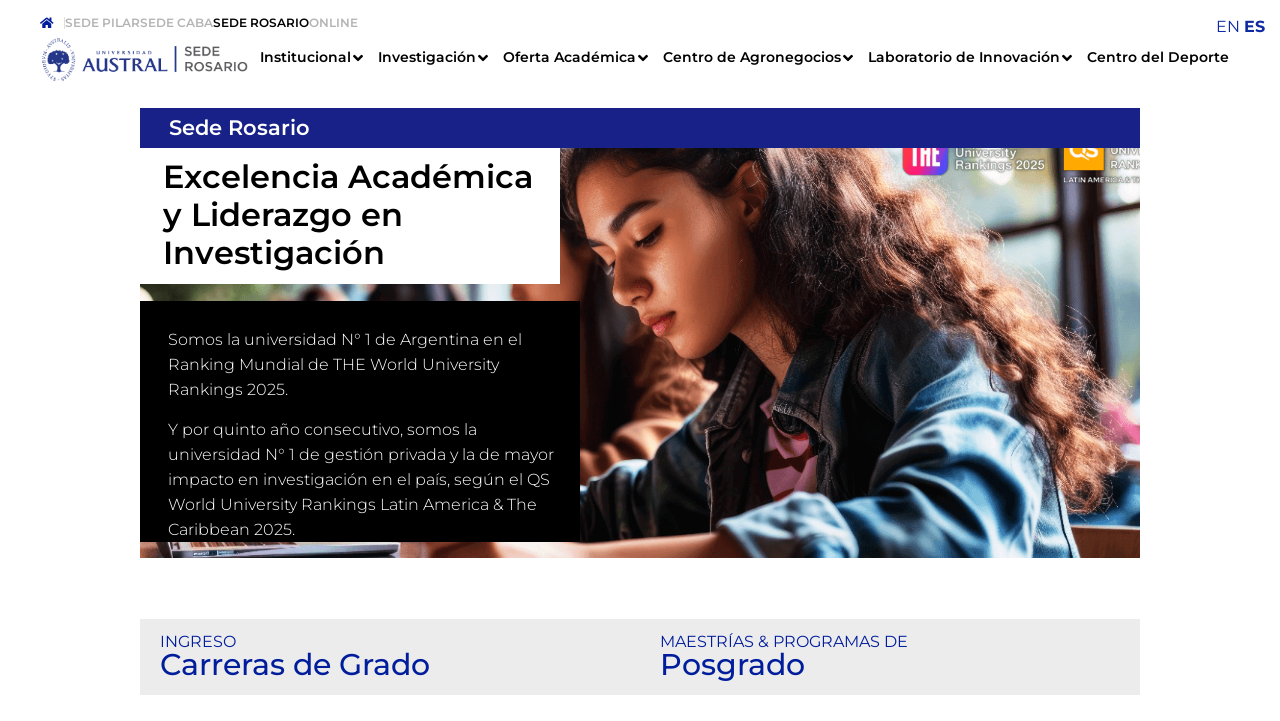

--- FILE ---
content_type: text/html; charset=UTF-8
request_url: https://www.austral.edu.ar/rosario/
body_size: 36129
content:
<!doctype html>
<html lang="es">
<head><style>img.lazy{min-height:1px}</style><link href="https://www.austral.edu.ar/wp-content/plugins/w3-total-cache/pub/js/lazyload.min.js?x82031&amp;x82031" as="script">
	<meta charset="UTF-8">
	<meta name="viewport" content="width=device-width, initial-scale=1">
	<link rel="profile" href="https://gmpg.org/xfn/11">
	<title>Universidad Austral sede Rosario &#8211; Universidad Austral</title>


<meta name='robots' content='max-image-preview:large' />
	<style>img:is([sizes="auto" i], [sizes^="auto," i]) { contain-intrinsic-size: 3000px 1500px }</style>
	<meta name="uri-translation" content="on" /><link rel="alternate" hreflang="es" href="https://www.austral.edu.ar/rosario/?utm_source=ig&#038;utm_medium=social&#038;utm_content=link_in_bio" />
<link rel="alternate" hreflang="en" href="https://www.austral.edu.ar/en/rosario/?utm_source=ig&#038;utm_medium=social&#038;utm_content=link_in_bio" />
<link rel="alternate" type="application/rss+xml" title="Universidad Austral &raquo; Feed" href="https://www.austral.edu.ar/feed/" />
<link rel="alternate" type="application/rss+xml" title="Universidad Austral &raquo; Feed de los comentarios" href="https://www.austral.edu.ar/comments/feed/" />
<script>
window._wpemojiSettings = {"baseUrl":"https:\/\/s.w.org\/images\/core\/emoji\/16.0.1\/72x72\/","ext":".png","svgUrl":"https:\/\/s.w.org\/images\/core\/emoji\/16.0.1\/svg\/","svgExt":".svg","source":{"concatemoji":"https:\/\/www.austral.edu.ar\/wp-includes\/js\/wp-emoji-release.min.js?ver=6.8.2"}};
/*! This file is auto-generated */
!function(s,n){var o,i,e;function c(e){try{var t={supportTests:e,timestamp:(new Date).valueOf()};sessionStorage.setItem(o,JSON.stringify(t))}catch(e){}}function p(e,t,n){e.clearRect(0,0,e.canvas.width,e.canvas.height),e.fillText(t,0,0);var t=new Uint32Array(e.getImageData(0,0,e.canvas.width,e.canvas.height).data),a=(e.clearRect(0,0,e.canvas.width,e.canvas.height),e.fillText(n,0,0),new Uint32Array(e.getImageData(0,0,e.canvas.width,e.canvas.height).data));return t.every(function(e,t){return e===a[t]})}function u(e,t){e.clearRect(0,0,e.canvas.width,e.canvas.height),e.fillText(t,0,0);for(var n=e.getImageData(16,16,1,1),a=0;a<n.data.length;a++)if(0!==n.data[a])return!1;return!0}function f(e,t,n,a){switch(t){case"flag":return n(e,"\ud83c\udff3\ufe0f\u200d\u26a7\ufe0f","\ud83c\udff3\ufe0f\u200b\u26a7\ufe0f")?!1:!n(e,"\ud83c\udde8\ud83c\uddf6","\ud83c\udde8\u200b\ud83c\uddf6")&&!n(e,"\ud83c\udff4\udb40\udc67\udb40\udc62\udb40\udc65\udb40\udc6e\udb40\udc67\udb40\udc7f","\ud83c\udff4\u200b\udb40\udc67\u200b\udb40\udc62\u200b\udb40\udc65\u200b\udb40\udc6e\u200b\udb40\udc67\u200b\udb40\udc7f");case"emoji":return!a(e,"\ud83e\udedf")}return!1}function g(e,t,n,a){var r="undefined"!=typeof WorkerGlobalScope&&self instanceof WorkerGlobalScope?new OffscreenCanvas(300,150):s.createElement("canvas"),o=r.getContext("2d",{willReadFrequently:!0}),i=(o.textBaseline="top",o.font="600 32px Arial",{});return e.forEach(function(e){i[e]=t(o,e,n,a)}),i}function t(e){var t=s.createElement("script");t.src=e,t.defer=!0,s.head.appendChild(t)}"undefined"!=typeof Promise&&(o="wpEmojiSettingsSupports",i=["flag","emoji"],n.supports={everything:!0,everythingExceptFlag:!0},e=new Promise(function(e){s.addEventListener("DOMContentLoaded",e,{once:!0})}),new Promise(function(t){var n=function(){try{var e=JSON.parse(sessionStorage.getItem(o));if("object"==typeof e&&"number"==typeof e.timestamp&&(new Date).valueOf()<e.timestamp+604800&&"object"==typeof e.supportTests)return e.supportTests}catch(e){}return null}();if(!n){if("undefined"!=typeof Worker&&"undefined"!=typeof OffscreenCanvas&&"undefined"!=typeof URL&&URL.createObjectURL&&"undefined"!=typeof Blob)try{var e="postMessage("+g.toString()+"("+[JSON.stringify(i),f.toString(),p.toString(),u.toString()].join(",")+"));",a=new Blob([e],{type:"text/javascript"}),r=new Worker(URL.createObjectURL(a),{name:"wpTestEmojiSupports"});return void(r.onmessage=function(e){c(n=e.data),r.terminate(),t(n)})}catch(e){}c(n=g(i,f,p,u))}t(n)}).then(function(e){for(var t in e)n.supports[t]=e[t],n.supports.everything=n.supports.everything&&n.supports[t],"flag"!==t&&(n.supports.everythingExceptFlag=n.supports.everythingExceptFlag&&n.supports[t]);n.supports.everythingExceptFlag=n.supports.everythingExceptFlag&&!n.supports.flag,n.DOMReady=!1,n.readyCallback=function(){n.DOMReady=!0}}).then(function(){return e}).then(function(){var e;n.supports.everything||(n.readyCallback(),(e=n.source||{}).concatemoji?t(e.concatemoji):e.wpemoji&&e.twemoji&&(t(e.twemoji),t(e.wpemoji)))}))}((window,document),window._wpemojiSettings);
</script>
<style id='wp-emoji-styles-inline-css'>

	img.wp-smiley, img.emoji {
		display: inline !important;
		border: none !important;
		box-shadow: none !important;
		height: 1em !important;
		width: 1em !important;
		margin: 0 0.07em !important;
		vertical-align: -0.1em !important;
		background: none !important;
		padding: 0 !important;
	}
</style>
<link rel='stylesheet' id='jet-engine-frontend-css' href='https://www.austral.edu.ar/wp-content/plugins/jet-engine/assets/css/frontend.css?x82031&amp;x82031&amp;ver=3.7.5' media='all' />
<style id='global-styles-inline-css'>
:root{--wp--preset--aspect-ratio--square: 1;--wp--preset--aspect-ratio--4-3: 4/3;--wp--preset--aspect-ratio--3-4: 3/4;--wp--preset--aspect-ratio--3-2: 3/2;--wp--preset--aspect-ratio--2-3: 2/3;--wp--preset--aspect-ratio--16-9: 16/9;--wp--preset--aspect-ratio--9-16: 9/16;--wp--preset--color--black: #000000;--wp--preset--color--cyan-bluish-gray: #abb8c3;--wp--preset--color--white: #ffffff;--wp--preset--color--pale-pink: #f78da7;--wp--preset--color--vivid-red: #cf2e2e;--wp--preset--color--luminous-vivid-orange: #ff6900;--wp--preset--color--luminous-vivid-amber: #fcb900;--wp--preset--color--light-green-cyan: #7bdcb5;--wp--preset--color--vivid-green-cyan: #00d084;--wp--preset--color--pale-cyan-blue: #8ed1fc;--wp--preset--color--vivid-cyan-blue: #0693e3;--wp--preset--color--vivid-purple: #9b51e0;--wp--preset--gradient--vivid-cyan-blue-to-vivid-purple: linear-gradient(135deg,rgba(6,147,227,1) 0%,rgb(155,81,224) 100%);--wp--preset--gradient--light-green-cyan-to-vivid-green-cyan: linear-gradient(135deg,rgb(122,220,180) 0%,rgb(0,208,130) 100%);--wp--preset--gradient--luminous-vivid-amber-to-luminous-vivid-orange: linear-gradient(135deg,rgba(252,185,0,1) 0%,rgba(255,105,0,1) 100%);--wp--preset--gradient--luminous-vivid-orange-to-vivid-red: linear-gradient(135deg,rgba(255,105,0,1) 0%,rgb(207,46,46) 100%);--wp--preset--gradient--very-light-gray-to-cyan-bluish-gray: linear-gradient(135deg,rgb(238,238,238) 0%,rgb(169,184,195) 100%);--wp--preset--gradient--cool-to-warm-spectrum: linear-gradient(135deg,rgb(74,234,220) 0%,rgb(151,120,209) 20%,rgb(207,42,186) 40%,rgb(238,44,130) 60%,rgb(251,105,98) 80%,rgb(254,248,76) 100%);--wp--preset--gradient--blush-light-purple: linear-gradient(135deg,rgb(255,206,236) 0%,rgb(152,150,240) 100%);--wp--preset--gradient--blush-bordeaux: linear-gradient(135deg,rgb(254,205,165) 0%,rgb(254,45,45) 50%,rgb(107,0,62) 100%);--wp--preset--gradient--luminous-dusk: linear-gradient(135deg,rgb(255,203,112) 0%,rgb(199,81,192) 50%,rgb(65,88,208) 100%);--wp--preset--gradient--pale-ocean: linear-gradient(135deg,rgb(255,245,203) 0%,rgb(182,227,212) 50%,rgb(51,167,181) 100%);--wp--preset--gradient--electric-grass: linear-gradient(135deg,rgb(202,248,128) 0%,rgb(113,206,126) 100%);--wp--preset--gradient--midnight: linear-gradient(135deg,rgb(2,3,129) 0%,rgb(40,116,252) 100%);--wp--preset--font-size--small: 13px;--wp--preset--font-size--medium: 20px;--wp--preset--font-size--large: 36px;--wp--preset--font-size--x-large: 42px;--wp--preset--spacing--20: 0.44rem;--wp--preset--spacing--30: 0.67rem;--wp--preset--spacing--40: 1rem;--wp--preset--spacing--50: 1.5rem;--wp--preset--spacing--60: 2.25rem;--wp--preset--spacing--70: 3.38rem;--wp--preset--spacing--80: 5.06rem;--wp--preset--shadow--natural: 6px 6px 9px rgba(0, 0, 0, 0.2);--wp--preset--shadow--deep: 12px 12px 50px rgba(0, 0, 0, 0.4);--wp--preset--shadow--sharp: 6px 6px 0px rgba(0, 0, 0, 0.2);--wp--preset--shadow--outlined: 6px 6px 0px -3px rgba(255, 255, 255, 1), 6px 6px rgba(0, 0, 0, 1);--wp--preset--shadow--crisp: 6px 6px 0px rgba(0, 0, 0, 1);}:root { --wp--style--global--content-size: 800px;--wp--style--global--wide-size: 1200px; }:where(body) { margin: 0; }.wp-site-blocks > .alignleft { float: left; margin-right: 2em; }.wp-site-blocks > .alignright { float: right; margin-left: 2em; }.wp-site-blocks > .aligncenter { justify-content: center; margin-left: auto; margin-right: auto; }:where(.wp-site-blocks) > * { margin-block-start: 24px; margin-block-end: 0; }:where(.wp-site-blocks) > :first-child { margin-block-start: 0; }:where(.wp-site-blocks) > :last-child { margin-block-end: 0; }:root { --wp--style--block-gap: 24px; }:root :where(.is-layout-flow) > :first-child{margin-block-start: 0;}:root :where(.is-layout-flow) > :last-child{margin-block-end: 0;}:root :where(.is-layout-flow) > *{margin-block-start: 24px;margin-block-end: 0;}:root :where(.is-layout-constrained) > :first-child{margin-block-start: 0;}:root :where(.is-layout-constrained) > :last-child{margin-block-end: 0;}:root :where(.is-layout-constrained) > *{margin-block-start: 24px;margin-block-end: 0;}:root :where(.is-layout-flex){gap: 24px;}:root :where(.is-layout-grid){gap: 24px;}.is-layout-flow > .alignleft{float: left;margin-inline-start: 0;margin-inline-end: 2em;}.is-layout-flow > .alignright{float: right;margin-inline-start: 2em;margin-inline-end: 0;}.is-layout-flow > .aligncenter{margin-left: auto !important;margin-right: auto !important;}.is-layout-constrained > .alignleft{float: left;margin-inline-start: 0;margin-inline-end: 2em;}.is-layout-constrained > .alignright{float: right;margin-inline-start: 2em;margin-inline-end: 0;}.is-layout-constrained > .aligncenter{margin-left: auto !important;margin-right: auto !important;}.is-layout-constrained > :where(:not(.alignleft):not(.alignright):not(.alignfull)){max-width: var(--wp--style--global--content-size);margin-left: auto !important;margin-right: auto !important;}.is-layout-constrained > .alignwide{max-width: var(--wp--style--global--wide-size);}body .is-layout-flex{display: flex;}.is-layout-flex{flex-wrap: wrap;align-items: center;}.is-layout-flex > :is(*, div){margin: 0;}body .is-layout-grid{display: grid;}.is-layout-grid > :is(*, div){margin: 0;}body{padding-top: 0px;padding-right: 0px;padding-bottom: 0px;padding-left: 0px;}a:where(:not(.wp-element-button)){text-decoration: underline;}:root :where(.wp-element-button, .wp-block-button__link){background-color: #32373c;border-width: 0;color: #fff;font-family: inherit;font-size: inherit;line-height: inherit;padding: calc(0.667em + 2px) calc(1.333em + 2px);text-decoration: none;}.has-black-color{color: var(--wp--preset--color--black) !important;}.has-cyan-bluish-gray-color{color: var(--wp--preset--color--cyan-bluish-gray) !important;}.has-white-color{color: var(--wp--preset--color--white) !important;}.has-pale-pink-color{color: var(--wp--preset--color--pale-pink) !important;}.has-vivid-red-color{color: var(--wp--preset--color--vivid-red) !important;}.has-luminous-vivid-orange-color{color: var(--wp--preset--color--luminous-vivid-orange) !important;}.has-luminous-vivid-amber-color{color: var(--wp--preset--color--luminous-vivid-amber) !important;}.has-light-green-cyan-color{color: var(--wp--preset--color--light-green-cyan) !important;}.has-vivid-green-cyan-color{color: var(--wp--preset--color--vivid-green-cyan) !important;}.has-pale-cyan-blue-color{color: var(--wp--preset--color--pale-cyan-blue) !important;}.has-vivid-cyan-blue-color{color: var(--wp--preset--color--vivid-cyan-blue) !important;}.has-vivid-purple-color{color: var(--wp--preset--color--vivid-purple) !important;}.has-black-background-color{background-color: var(--wp--preset--color--black) !important;}.has-cyan-bluish-gray-background-color{background-color: var(--wp--preset--color--cyan-bluish-gray) !important;}.has-white-background-color{background-color: var(--wp--preset--color--white) !important;}.has-pale-pink-background-color{background-color: var(--wp--preset--color--pale-pink) !important;}.has-vivid-red-background-color{background-color: var(--wp--preset--color--vivid-red) !important;}.has-luminous-vivid-orange-background-color{background-color: var(--wp--preset--color--luminous-vivid-orange) !important;}.has-luminous-vivid-amber-background-color{background-color: var(--wp--preset--color--luminous-vivid-amber) !important;}.has-light-green-cyan-background-color{background-color: var(--wp--preset--color--light-green-cyan) !important;}.has-vivid-green-cyan-background-color{background-color: var(--wp--preset--color--vivid-green-cyan) !important;}.has-pale-cyan-blue-background-color{background-color: var(--wp--preset--color--pale-cyan-blue) !important;}.has-vivid-cyan-blue-background-color{background-color: var(--wp--preset--color--vivid-cyan-blue) !important;}.has-vivid-purple-background-color{background-color: var(--wp--preset--color--vivid-purple) !important;}.has-black-border-color{border-color: var(--wp--preset--color--black) !important;}.has-cyan-bluish-gray-border-color{border-color: var(--wp--preset--color--cyan-bluish-gray) !important;}.has-white-border-color{border-color: var(--wp--preset--color--white) !important;}.has-pale-pink-border-color{border-color: var(--wp--preset--color--pale-pink) !important;}.has-vivid-red-border-color{border-color: var(--wp--preset--color--vivid-red) !important;}.has-luminous-vivid-orange-border-color{border-color: var(--wp--preset--color--luminous-vivid-orange) !important;}.has-luminous-vivid-amber-border-color{border-color: var(--wp--preset--color--luminous-vivid-amber) !important;}.has-light-green-cyan-border-color{border-color: var(--wp--preset--color--light-green-cyan) !important;}.has-vivid-green-cyan-border-color{border-color: var(--wp--preset--color--vivid-green-cyan) !important;}.has-pale-cyan-blue-border-color{border-color: var(--wp--preset--color--pale-cyan-blue) !important;}.has-vivid-cyan-blue-border-color{border-color: var(--wp--preset--color--vivid-cyan-blue) !important;}.has-vivid-purple-border-color{border-color: var(--wp--preset--color--vivid-purple) !important;}.has-vivid-cyan-blue-to-vivid-purple-gradient-background{background: var(--wp--preset--gradient--vivid-cyan-blue-to-vivid-purple) !important;}.has-light-green-cyan-to-vivid-green-cyan-gradient-background{background: var(--wp--preset--gradient--light-green-cyan-to-vivid-green-cyan) !important;}.has-luminous-vivid-amber-to-luminous-vivid-orange-gradient-background{background: var(--wp--preset--gradient--luminous-vivid-amber-to-luminous-vivid-orange) !important;}.has-luminous-vivid-orange-to-vivid-red-gradient-background{background: var(--wp--preset--gradient--luminous-vivid-orange-to-vivid-red) !important;}.has-very-light-gray-to-cyan-bluish-gray-gradient-background{background: var(--wp--preset--gradient--very-light-gray-to-cyan-bluish-gray) !important;}.has-cool-to-warm-spectrum-gradient-background{background: var(--wp--preset--gradient--cool-to-warm-spectrum) !important;}.has-blush-light-purple-gradient-background{background: var(--wp--preset--gradient--blush-light-purple) !important;}.has-blush-bordeaux-gradient-background{background: var(--wp--preset--gradient--blush-bordeaux) !important;}.has-luminous-dusk-gradient-background{background: var(--wp--preset--gradient--luminous-dusk) !important;}.has-pale-ocean-gradient-background{background: var(--wp--preset--gradient--pale-ocean) !important;}.has-electric-grass-gradient-background{background: var(--wp--preset--gradient--electric-grass) !important;}.has-midnight-gradient-background{background: var(--wp--preset--gradient--midnight) !important;}.has-small-font-size{font-size: var(--wp--preset--font-size--small) !important;}.has-medium-font-size{font-size: var(--wp--preset--font-size--medium) !important;}.has-large-font-size{font-size: var(--wp--preset--font-size--large) !important;}.has-x-large-font-size{font-size: var(--wp--preset--font-size--x-large) !important;}
:root :where(.wp-block-pullquote){font-size: 1.5em;line-height: 1.6;}
</style>
<link rel='stylesheet' id='hello-elementor-css' href='https://www.austral.edu.ar/wp-content/themes/hello-elementor/assets/css/reset.css?x82031&amp;x82031&amp;ver=3.4.4' media='all' />
<link rel='stylesheet' id='hello-elementor-theme-style-css' href='https://www.austral.edu.ar/wp-content/themes/hello-elementor/assets/css/theme.css?x82031&amp;x82031&amp;ver=3.4.4' media='all' />
<link rel='stylesheet' id='hello-elementor-header-footer-css' href='https://www.austral.edu.ar/wp-content/themes/hello-elementor/assets/css/header-footer.css?x82031&amp;x82031&amp;ver=3.4.4' media='all' />
<link rel='stylesheet' id='elementor-frontend-css' href='https://www.austral.edu.ar/wp-content/uploads/elementor/css/custom-frontend.min.css?x82031&amp;x82031&amp;ver=1767109604' media='all' />
<link rel='stylesheet' id='elementor-post-5-css' href='https://www.austral.edu.ar/wp-content/uploads/elementor/css/post-5.css?x82031&amp;x82031&amp;ver=1767109607' media='all' />
<link rel='stylesheet' id='widget-image-css' href='https://www.austral.edu.ar/wp-content/plugins/elementor/assets/css/widget-image.min.css?x82031&amp;x82031&amp;ver=3.32.1' media='all' />
<link rel='stylesheet' id='e-sticky-css' href='https://www.austral.edu.ar/wp-content/plugins/elementor-pro/assets/css/modules/sticky.min.css?x82031&amp;x82031&amp;ver=3.32.1' media='all' />
<link rel='stylesheet' id='widget-heading-css' href='https://www.austral.edu.ar/wp-content/plugins/elementor/assets/css/widget-heading.min.css?x82031&amp;x82031&amp;ver=3.32.1' media='all' />
<link rel='stylesheet' id='jet-blocks-css' href='https://www.austral.edu.ar/wp-content/uploads/elementor/css/custom-jet-blocks.css?x82031&amp;x82031&amp;ver=1.3.20' media='all' />
<link rel='stylesheet' id='elementor-icons-css' href='https://www.austral.edu.ar/wp-content/plugins/elementor/assets/lib/eicons/css/elementor-icons.min.css?x82031&amp;x82031&amp;ver=5.44.0' media='all' />
<link rel='stylesheet' id='jet-tabs-frontend-css' href='https://www.austral.edu.ar/wp-content/plugins/jet-tabs/assets/css/jet-tabs-frontend.css?x82031&amp;x82031&amp;ver=2.2.10' media='all' />
<link rel='stylesheet' id='font-awesome-5-all-css' href='https://www.austral.edu.ar/wp-content/plugins/elementor/assets/lib/font-awesome/css/all.min.css?x82031&amp;x82031&amp;ver=3.32.1' media='all' />
<link rel='stylesheet' id='font-awesome-4-shim-css' href='https://www.austral.edu.ar/wp-content/plugins/elementor/assets/lib/font-awesome/css/v4-shims.min.css?x82031&amp;x82031&amp;ver=3.32.1' media='all' />
<link rel='stylesheet' id='widget-spacer-css' href='https://www.austral.edu.ar/wp-content/plugins/elementor/assets/css/widget-spacer.min.css?x82031&amp;x82031&amp;ver=3.32.1' media='all' />
<link rel='stylesheet' id='widget-video-css' href='https://www.austral.edu.ar/wp-content/plugins/elementor/assets/css/widget-video.min.css?x82031&amp;x82031&amp;ver=3.32.1' media='all' />
<link rel='stylesheet' id='swiper-css' href='https://www.austral.edu.ar/wp-content/plugins/elementor/assets/lib/swiper/v8/css/swiper.min.css?x82031&amp;x82031&amp;ver=8.4.5' media='all' />
<link rel='stylesheet' id='e-swiper-css' href='https://www.austral.edu.ar/wp-content/plugins/elementor/assets/css/conditionals/e-swiper.min.css?x82031&amp;x82031&amp;ver=3.32.1' media='all' />
<link rel='stylesheet' id='e-animation-fadeInDown-css' href='https://www.austral.edu.ar/wp-content/plugins/elementor/assets/lib/animations/styles/fadeInDown.min.css?x82031&amp;x82031&amp;ver=3.32.1' media='all' />
<link rel='stylesheet' id='e-animation-fadeIn-css' href='https://www.austral.edu.ar/wp-content/plugins/elementor/assets/lib/animations/styles/fadeIn.min.css?x82031&amp;x82031&amp;ver=3.32.1' media='all' />
<link rel='stylesheet' id='elementor-post-24132-css' href='https://www.austral.edu.ar/wp-content/uploads/elementor/css/post-24132.css?x82031&amp;x82031&amp;ver=1767114504' media='all' />
<link rel='stylesheet' id='elementor-post-3918-css' href='https://www.austral.edu.ar/wp-content/uploads/elementor/css/post-3918.css?x82031&amp;x82031&amp;ver=1767109633' media='all' />
<link rel='stylesheet' id='elementor-post-21029-css' href='https://www.austral.edu.ar/wp-content/uploads/elementor/css/post-21029.css?x82031&amp;x82031&amp;ver=1767109633' media='all' />
<link rel='stylesheet' id='elementor-post-3939-css' href='https://www.austral.edu.ar/wp-content/uploads/elementor/css/post-3939.css?x82031&amp;x82031&amp;ver=1767109633' media='all' />
<link rel='stylesheet' id='elementor-post-5753-css' href='https://www.austral.edu.ar/wp-content/uploads/elementor/css/post-5753.css?x82031&amp;x82031&amp;ver=1767109633' media='all' />
<link rel='stylesheet' id='elementor-post-33212-css' href='https://www.austral.edu.ar/wp-content/uploads/elementor/css/post-33212.css?x82031&amp;x82031&amp;ver=1767109962' media='all' />
<link rel='stylesheet' id='elementor-post-33715-css' href='https://www.austral.edu.ar/wp-content/uploads/elementor/css/post-33715.css?x82031&amp;x82031&amp;ver=1767109962' media='all' />
<link rel='stylesheet' id='hello-elementor-child-style-css' href='https://www.austral.edu.ar/wp-content/themes/hello-theme-child-master/style.css?x82031&amp;x82031&amp;ver=1.0.0' media='all' />
<link rel='stylesheet' id='pwf_styles-css' href='https://www.austral.edu.ar/wp-content/themes/hello-theme-child-master/assets/css/pwf_styles.css?x82031&amp;x82031&amp;ver=6.8.2' media='all' />
<link rel='stylesheet' id='flexbox-grid-css' href='https://www.austral.edu.ar/wp-content/themes/hello-theme-child-master/assets/css/flexbox-grid.css?x82031&amp;x82031&amp;ver=6.8.2' media='all' />
<link rel='stylesheet' id='post-style-24132-css' href='https://www.austral.edu.ar/wp-content/uploads/elementor/css/post-24132.css?x82031&amp;x82031&amp;ver=6.8.2' media='all' />
<link rel='stylesheet' id='elementor-gf-local-montserrat-css' href='https://www.austral.edu.ar/wp-content/uploads/elementor/google-fonts/css/montserrat.css?x82031&amp;x82031&amp;ver=1748379668' media='all' />
<link rel='stylesheet' id='elementor-gf-local-roboto-css' href='https://www.austral.edu.ar/wp-content/uploads/elementor/google-fonts/css/roboto.css?x82031&amp;x82031&amp;ver=1748379736' media='all' />
<link rel='stylesheet' id='elementor-icons-shared-0-css' href='https://www.austral.edu.ar/wp-content/plugins/elementor/assets/lib/font-awesome/css/fontawesome.min.css?x82031&amp;x82031&amp;ver=5.15.3' media='all' />
<link rel='stylesheet' id='elementor-icons-fa-solid-css' href='https://www.austral.edu.ar/wp-content/plugins/elementor/assets/lib/font-awesome/css/solid.min.css?x82031&amp;x82031&amp;ver=5.15.3' media='all' />
<link rel='stylesheet' id='elementor-icons-fa-brands-css' href='https://www.austral.edu.ar/wp-content/plugins/elementor/assets/lib/font-awesome/css/brands.min.css?x82031&amp;x82031&amp;ver=5.15.3' media='all' />
<script src="https://www.austral.edu.ar/wp-includes/js/jquery/jquery.min.js?x82031&amp;x82031&amp;ver=3.7.1" id="jquery-core-js"></script>
<script src="https://www.austral.edu.ar/wp-includes/js/jquery/jquery-migrate.min.js?x82031&amp;x82031&amp;ver=3.4.1" id="jquery-migrate-js"></script>
<script src="https://www.austral.edu.ar/wp-content/plugins/elementor/assets/lib/font-awesome/js/v4-shims.min.js?x82031&amp;x82031&amp;ver=3.32.1" id="font-awesome-4-shim-js"></script>
<link rel="https://api.w.org/" href="https://www.austral.edu.ar/wp-json/" /><link rel="alternate" title="JSON" type="application/json" href="https://www.austral.edu.ar/wp-json/wp/v2/pages/24132" /><link rel="EditURI" type="application/rsd+xml" title="RSD" href="https://www.austral.edu.ar/xmlrpc.php?rsd" />
<meta name="generator" content="WordPress 6.8.2" />
<link rel="canonical" href="https://www.austral.edu.ar/rosario/" />
<link rel='shortlink' href='https://www.austral.edu.ar/?p=24132' />
<link rel="alternate" title="oEmbed (JSON)" type="application/json+oembed" href="https://www.austral.edu.ar/wp-json/oembed/1.0/embed?url=https%3A%2F%2Fwww.austral.edu.ar%2Frosario%2F" />
<link rel="alternate" title="oEmbed (XML)" type="text/xml+oembed" href="https://www.austral.edu.ar/wp-json/oembed/1.0/embed?url=https%3A%2F%2Fwww.austral.edu.ar%2Frosario%2F&#038;format=xml" />
<link rel='stylesheet' id='elementor-icons-fa-regular-css' href='https://www.austral.edu.ar/wp-content/plugins/elementor/assets/lib/font-awesome/css/regular.min.css?x82031&amp;x82031' media='all' />
<script src="https://pocloudcentral.crm.powerobjects.net/PowerWebForm/scripts/jquery-1.9.0.validate.min.js" type="text/javascript"></script>

<!-- Google Tag Manager -->
<script>(function(w,d,s,l,i){w[l]=w[l]||[];w[l].push({'gtm.start':
new Date().getTime(),event:'gtm.js'});var f=d.getElementsByTagName(s)[0],
j=d.createElement(s),dl=l!='dataLayer'?'&l='+l:'';j.async=true;j.src=
'https://www.googletagmanager.com/gtm.js?id='+i+dl;f.parentNode.insertBefore(j,f);
})(window,document,'script','dataLayer','GTM-TPHVNCM');</script>
<!-- End Google Tag Manager -->

<!-- Google Tag Manager -->
<script>(function(w,d,s,l,i){w[l]=w[l]||[];w[l].push({'gtm.start':
new Date().getTime(),event:'gtm.js'});var f=d.getElementsByTagName(s)[0],
j=d.createElement(s),dl=l!='dataLayer'?'&l='+l:'';j.async=true;j.src=
'https://www.googletagmanager.com/gtm.js?id='+i+dl;f.parentNode.insertBefore(j,f);
})(window,document,'script','dataLayer','GTM-KCVGSQLS');</script>
<!-- End Google Tag Manager -->
<script type="text/javascript">
    (function(c,l,a,r,i,t,y){
        c[a]=c[a]||function(){(c[a].q=c[a].q||[]).push(arguments)};
        t=l.createElement(r);t.async=1;t.src="https://www.clarity.ms/tag/"+i;
        y=l.getElementsByTagName(r)[0];y.parentNode.insertBefore(t,y);
    })(window, document, "clarity", "script", "qghrygyzkc");
</script><meta name="generator" content="Elementor 3.32.1; features: additional_custom_breakpoints; settings: css_print_method-external, google_font-enabled, font_display-auto">
			<style>
				.e-con.e-parent:nth-of-type(n+4):not(.e-lazyloaded):not(.e-no-lazyload),
				.e-con.e-parent:nth-of-type(n+4):not(.e-lazyloaded):not(.e-no-lazyload) * {
					background-image: none !important;
				}
				@media screen and (max-height: 1024px) {
					.e-con.e-parent:nth-of-type(n+3):not(.e-lazyloaded):not(.e-no-lazyload),
					.e-con.e-parent:nth-of-type(n+3):not(.e-lazyloaded):not(.e-no-lazyload) * {
						background-image: none !important;
					}
				}
				@media screen and (max-height: 640px) {
					.e-con.e-parent:nth-of-type(n+2):not(.e-lazyloaded):not(.e-no-lazyload),
					.e-con.e-parent:nth-of-type(n+2):not(.e-lazyloaded):not(.e-no-lazyload) * {
						background-image: none !important;
					}
				}
			</style>
			<link rel="icon" href="https://www.austral.edu.ar/wp-content/uploads/2024/05/cropped-favicon-austral-32x32.png?x82031&amp;x82031" sizes="32x32" />
<link rel="icon" href="https://www.austral.edu.ar/wp-content/uploads/2024/05/cropped-favicon-austral-192x192.png?x82031&amp;x82031" sizes="192x192" />
<link rel="apple-touch-icon" href="https://www.austral.edu.ar/wp-content/uploads/2024/05/cropped-favicon-austral-180x180.png?x82031&amp;x82031" />
<meta name="msapplication-TileImage" content="https://www.austral.edu.ar/wp-content/uploads/2024/05/cropped-favicon-austral-270x270.png?x82031" />
		<style id="wp-custom-css">
			.field {
    font-family: "Montserrat", Sans-serif;
    font-size: 16px;
    font-weight: 400;
    text-decoration: none;
    position: relative;
    margin-bottom: 20px;
}

input[type=date], input[type=email], input[type=number], input[type=password], input[type=search], input[type=tel], input[type=text], input[type=url], select, textarea {
    border: 1px solid #bdbdbd;
   
}

#facultades img {display:none}

.elementor-3725 .elementor-element.elementor-element-182360a:not(.elementor-motion-effects-element-type-background), .elementor-3725 .elementor-element.elementor-element-182360a > .elementor-motion-effects-container > .elementor-motion-effects-layer {    
    background-size: cover;
    background-position: center;
}

.elementor-35652 .elementor-element.elementor-element-78e1320 .elementor-wrapper {
    --video-aspect-ratio: auto;
}

.elementor-button:focus, .elementor-button:hover, .elementor-button:visited {
    color: #0f29a2;
}

.postid-43477 .quiero-inscribirme, .postid-27979 .quiero-inscribirme {display:none}



@media only screen and (max-width: 600px) {
  .list-inscription li {
    width: 100%;
	}
}

.post-password-form {
	    width: 100%;
    max-width: 1200px;
    display: block;
    margin: 0 auto;
}

.elementor-widget-jet-slider .jet-slider .slider-pro .jet-slider__item {
    background-color: #f4f4f4;
}

.btn_mi_austral {
	margin-left: 8px !important;
}
.single-productos-austral #seccion-modalidades .jet-tabs-position-top>.jet-tabs__control-wrapper {
    -ms-flex-flow: column wrap !important;
    flex-flow: column wrap !important;
}
#mc_embed_signup .mc-field-group {padding-bottom: 10px !important;}
#mc_embed_signup div#mce-responses {margin: 0; padding: 0;}
#mc_embed_signup .button {
	background-color: #0F29A2 !important;
}
.single-novedades .gallery-columns-3 {
	display: grid; 
  grid-template-columns: 1fr 1fr 1fr; 
  grid-template-rows: 1fr; 
  gap: 10px 10px; 
}
.single-novedades .gallery .gallery-item, .single-novedades .gallery .gallery-icon, .single-novedades .gallery .gallery-icon img{
	display: block;
  height: 100%;
  object-fit: cover;
  object-position: center;
}
		</style>
		</head>
<body class="wp-singular page-template-default page page-id-24132 wp-custom-logo wp-embed-responsive wp-theme-hello-elementor wp-child-theme-hello-theme-child-master bc-utm_source-ig bc-utm_medium-social bc-utm_content-link_in_bio area-institucional-rosario-class hello-elementor-default elementor-default elementor-kit-5 elementor-page elementor-page-24132 elementor-page-54399 body-sede-rosario">

<!-- Google Tag Manager (noscript) -->
<noscript><iframe src="https://www.googletagmanager.com/ns.html?id=GTM-TPHVNCM"
height="0" width="0" style="display:none;visibility:hidden"></iframe></noscript>
<!-- End Google Tag Manager (noscript) -->
<!-- Google Tag Manager (noscript) -->
<noscript><iframe src="https://www.googletagmanager.com/ns.html?id=GTM-KCVGSQLS"
height="0" width="0" style="display:none;visibility:hidden"></iframe></noscript>
<!-- End Google Tag Manager (noscript) -->
<a class="skip-link screen-reader-text" href="#content">Ir al contenido</a>

		<header data-elementor-type="header" data-elementor-id="33212" class="elementor elementor-33212 elementor-location-header" data-elementor-post-type="elementor_library">
			<header class="elementor-element elementor-element-1a766f6 e-flex e-con-boxed e-con e-parent" data-id="1a766f6" data-element_type="container" data-settings="{&quot;background_background&quot;:&quot;classic&quot;,&quot;sticky&quot;:&quot;top&quot;,&quot;jet_parallax_layout_list&quot;:[],&quot;sticky_on&quot;:[&quot;desktop&quot;,&quot;laptop&quot;,&quot;tablet&quot;,&quot;mobile&quot;],&quot;sticky_offset&quot;:0,&quot;sticky_effects_offset&quot;:0,&quot;sticky_anchor_link_offset&quot;:0}">
					<div class="e-con-inner">
		<div class="elementor-element elementor-element-7bd01ec6 e-con-full e-flex e-con e-child" data-id="7bd01ec6" data-element_type="container" data-settings="{&quot;jet_parallax_layout_list&quot;:[]}">
				<div class="elementor-element elementor-element-a6e46a5 home-btn elementor-hidden-mobile elementor-widget elementor-widget-button" data-id="a6e46a5" data-element_type="widget" data-widget_type="button.default">
				<div class="elementor-widget-container">
									<div class="elementor-button-wrapper">
					<a class="elementor-button elementor-button-link elementor-size-sm" href="https://www.austral.edu.ar/rosario/">
						<span class="elementor-button-content-wrapper">
						<span class="elementor-button-icon">
				<i aria-hidden="true" class="fas fa-home"></i>			</span>
									<span class="elementor-button-text"> </span>
					</span>
					</a>
				</div>
								</div>
				</div>
				<div class="elementor-element elementor-element-f9fd205 sede-pilar-btn elementor-widget elementor-widget-button" data-id="f9fd205" data-element_type="widget" data-header="pilar" data-widget_type="button.default">
				<div class="elementor-widget-container">
									<div class="elementor-button-wrapper">
					<a class="elementor-button elementor-button-link elementor-size-sm" href="https://www.austral.edu.ar/">
						<span class="elementor-button-content-wrapper">
									<span class="elementor-button-text">SEDE PILAR</span>
					</span>
					</a>
				</div>
								</div>
				</div>
				<div class="elementor-element elementor-element-56ce0df2 sede-caba-btn elementor-widget elementor-widget-button" data-id="56ce0df2" data-element_type="widget" data-header="caba" data-widget_type="button.default">
				<div class="elementor-widget-container">
									<div class="elementor-button-wrapper">
					<a class="elementor-button elementor-button-link elementor-size-sm" href="/sede-caba" target="_blank">
						<span class="elementor-button-content-wrapper">
									<span class="elementor-button-text">SEDE CABA</span>
					</span>
					</a>
				</div>
								</div>
				</div>
				<div class="elementor-element elementor-element-5f9859ea sede-rosario-btn elementor-widget elementor-widget-button" data-id="5f9859ea" data-element_type="widget" data-header="rosario" data-widget_type="button.default">
				<div class="elementor-widget-container">
									<div class="elementor-button-wrapper">
					<a class="elementor-button elementor-button-link elementor-size-sm" href="https://www.austral.edu.ar/rosario/">
						<span class="elementor-button-content-wrapper">
									<span class="elementor-button-text">SEDE ROSARIO</span>
					</span>
					</a>
				</div>
								</div>
				</div>
				<div class="elementor-element elementor-element-d16411a online-item elementor-widget elementor-widget-button" data-id="d16411a" data-element_type="widget" data-widget_type="button.default">
				<div class="elementor-widget-container">
									<div class="elementor-button-wrapper">
					<a class="elementor-button elementor-button-link elementor-size-sm" href="https://www.austral.edu.ar/encontra-tu-programa/">
						<span class="elementor-button-content-wrapper">
									<span class="elementor-button-text">ONLINE</span>
					</span>
					</a>
				</div>
								</div>
				</div>
				</div>
		<div class="elementor-element elementor-element-62dc9606 e-con-full e-flex e-con e-child" data-id="62dc9606" data-element_type="container" data-settings="{&quot;jet_parallax_layout_list&quot;:[]}">
				<div class="elementor-element elementor-element-556928a3 elementor-widget elementor-widget-image" data-id="556928a3" data-element_type="widget" data-widget_type="image.default">
				<div class="elementor-widget-container">
																<a href="https://www.austral.edu.ar/rosario/">
							<img fetchpriority="high" width="1200" height="291" src="data:image/svg+xml,%3Csvg%20xmlns='http://www.w3.org/2000/svg'%20viewBox='0%200%201200%20291'%3E%3C/svg%3E" data-src="https://www.austral.edu.ar/wp-content/uploads/2023/01/logo_sede_rosario_horizontal.png?x82031&amp;x82031" class="attachment-full size-full wp-image-79198 lazy" alt="Universidad Austral sede Rosario" data-srcset="https://www.austral.edu.ar/wp-content/uploads/2023/01/logo_sede_rosario_horizontal.png?x82031 1200w, https://www.austral.edu.ar/wp-content/uploads/2023/01/logo_sede_rosario_horizontal-300x73.png?x82031 300w, https://www.austral.edu.ar/wp-content/uploads/2023/01/logo_sede_rosario_horizontal-1024x248.png?x82031 1024w, https://www.austral.edu.ar/wp-content/uploads/2023/01/logo_sede_rosario_horizontal-768x186.png?x82031 768w" data-sizes="(max-width: 1200px) 100vw, 1200px" />								</a>
															</div>
				</div>
				<div class="elementor-element elementor-element-12403f9 jet-nav-align-flex-end jet-nav-tablet-align-space-between austral-main-menu jet-nav-mobile-align-flex-start elementor-widget elementor-widget-jet-nav-menu" data-id="12403f9" data-element_type="widget" data-widget_type="jet-nav-menu.default">
				<div class="elementor-widget-container">
					<nav class="jet-nav-wrap m-layout-tablet jet-mobile-menu jet-mobile-menu--full-width" data-mobile-trigger-device="tablet" data-mobile-layout="full-width">
<div class="jet-nav__mobile-trigger jet-nav-mobile-trigger-align-right">
	<span class="jet-nav__mobile-trigger-open jet-blocks-icon"><i aria-hidden="true" class="fas fa-bars"></i></span>	<span class="jet-nav__mobile-trigger-close jet-blocks-icon"><i aria-hidden="true" class="fas fa-times"></i></span></div><div class="menu-topmenurosario-container"><div class="jet-nav m-layout-tablet jet-nav--horizontal"><div class="menu-item menu-item-type-custom menu-item-object-custom menu-item-has-children jet-nav__item-24179 jet-nav__item"><a href="#" class="menu-item-link menu-item-link-depth-0 menu-item-link-top"><span class="jet-nav-link-text">Institucional</span><div class="jet-nav-arrow"><i aria-hidden="true" class="fa fa-angle-down"></i></div></a>
<div  class="jet-nav__sub jet-nav-depth-0">
	<div class="menu-item menu-item-type-custom menu-item-object-custom jet-nav__item-44721 jet-nav__item jet-nav-item-sub"><a href="/rosario/institucional/acerca-de-la-sede-rosario/?sede=rosario" class="menu-item-link menu-item-link-depth-1 menu-item-link-sub"><span class="jet-nav-link-text">Acerca de la Sede Rosario</span></a></div>
	<div class="menu-item menu-item-type-post_type menu-item-object-page jet-nav__item-79210 jet-nav__item jet-nav-item-sub"><a href="https://www.austral.edu.ar/rosario/autoridades/" class="menu-item-link menu-item-link-depth-1 menu-item-link-sub"><span class="jet-nav-link-text">Autoridades Sede Rosario</span></a></div>
	<div class="menu-item menu-item-type-custom menu-item-object-custom jet-nav__item-44867 jet-nav__item jet-nav-item-sub"><a href="/rosario/profesores/?sede=rosario" class="menu-item-link menu-item-link-depth-1 menu-item-link-sub"><span class="jet-nav-link-text">Profesores</span></a></div>
	<div class="menu-item menu-item-type-custom menu-item-object-custom jet-nav__item-45245 jet-nav__item jet-nav-item-sub"><a href="/rosario/alumnos/?sede=rosario" class="menu-item-link menu-item-link-depth-1 menu-item-link-sub"><span class="jet-nav-link-text">Alumnos</span></a></div>
	<div class="menu-item menu-item-type-custom menu-item-object-custom jet-nav__item-96492 jet-nav__item jet-nav-item-sub"><a target="_blank" href="https://uaustral.primo.exlibrisgroup.com/discovery/search?vid=54IAE_INST:UA_BSR" class="menu-item-link menu-item-link-depth-1 menu-item-link-sub"><span class="jet-nav-link-text">Biblioteca Rosario</span></a></div>
	<div class="menu-item menu-item-type-post_type menu-item-object-page jet-nav__item-80661 jet-nav__item jet-nav-item-sub"><a href="https://www.austral.edu.ar/rosario/busquedas-externas/" class="menu-item-link menu-item-link-depth-1 menu-item-link-sub"><span class="jet-nav-link-text">Trabajá con nosotros</span></a></div>
	<div class="menu-item menu-item-type-custom menu-item-object-custom jet-nav__item-36184 jet-nav__item jet-nav-item-sub"><a target="_blank" href="/graduados/?sede=rosario" class="menu-item-link menu-item-link-depth-1 menu-item-link-sub"><span class="jet-nav-link-text">Graduados</span></a></div>
	<div class="menu-item menu-item-type-custom menu-item-object-custom jet-nav__item-34988 jet-nav__item jet-nav-item-sub"><a href="/rosario/novedades/?sede=rosario" class="menu-item-link menu-item-link-depth-1 menu-item-link-sub"><span class="jet-nav-link-text">Novedades</span></a></div>
	<div class="menu-item menu-item-type-custom menu-item-object-custom jet-nav__item-35004 jet-nav__item jet-nav-item-sub"><a href="/rosario/eventos/?sede=rosario" class="menu-item-link menu-item-link-depth-1 menu-item-link-sub"><span class="jet-nav-link-text">Eventos</span></a></div>
	<div class="menu-item menu-item-type-custom menu-item-object-custom jet-nav__item-79213 jet-nav__item jet-nav-item-sub"><a href="https://www.austral.edu.ar/impacto-austral/?sede=rosario" class="menu-item-link menu-item-link-depth-1 menu-item-link-sub"><span class="jet-nav-link-text">Prensa</span></a></div>
</div>
</div>
<div class="menu-item menu-item-type-custom menu-item-object-custom menu-item-has-children jet-nav__item-24193 jet-nav__item"><a href="#" class="menu-item-link menu-item-link-depth-0 menu-item-link-top"><span class="jet-nav-link-text">Investigación</span><div class="jet-nav-arrow"><i aria-hidden="true" class="fa fa-angle-down"></i></div></a>
<div  class="jet-nav__sub jet-nav-depth-0">
	<div class="menu-item menu-item-type-custom menu-item-object-custom jet-nav__item-35284 jet-nav__item jet-nav-item-sub"><a href="/rosario/institucional-investigacion-rosario/?sede=rosario" class="menu-item-link menu-item-link-depth-1 menu-item-link-sub"><span class="jet-nav-link-text">Institucional Investigación</span></a></div>
	<div class="menu-item menu-item-type-post_type menu-item-object-page menu-item-has-children jet-nav__item-79214 jet-nav__item jet-nav-item-sub"><a href="https://www.austral.edu.ar/rosario/cienciasempresariales/investigacion-y-transferencia/" class="menu-item-link menu-item-link-depth-1 menu-item-link-sub"><span class="jet-nav-link-text">Líneas de investigación</span><div class="jet-nav-arrow"><i aria-hidden="true" class="fa fa-angle-right"></i></div></a>
	<div  class="jet-nav__sub jet-nav-depth-1">
		<div class="menu-item menu-item-type-post_type menu-item-object-page jet-nav__item-79216 jet-nav__item jet-nav-item-sub"><a href="https://www.austral.edu.ar/rosario/cienciasempresariales/investigacion-y-transferencia/economia/" class="menu-item-link menu-item-link-depth-2 menu-item-link-sub"><span class="jet-nav-link-text">Economía</span></a></div>
		<div class="menu-item menu-item-type-post_type menu-item-object-page jet-nav__item-79215 jet-nav__item jet-nav-item-sub"><a href="https://www.austral.edu.ar/rosario/cienciasempresariales/investigacion-y-transferencia/matematica/" class="menu-item-link menu-item-link-depth-2 menu-item-link-sub"><span class="jet-nav-link-text">Matemática</span></a></div>
		<div class="menu-item menu-item-type-post_type menu-item-object-page jet-nav__item-79217 jet-nav__item jet-nav-item-sub"><a href="https://www.austral.edu.ar/rosario/cienciasempresariales/investigacion-y-transferencia/emprendedurismo/" class="menu-item-link menu-item-link-depth-2 menu-item-link-sub"><span class="jet-nav-link-text">Emprendedurismo</span></a></div>
		<div class="menu-item menu-item-type-post_type menu-item-object-page jet-nav__item-79218 jet-nav__item jet-nav-item-sub"><a href="https://www.austral.edu.ar/rosario/agronegocios/investigacion-y-transferencia/" class="menu-item-link menu-item-link-depth-2 menu-item-link-sub"><span class="jet-nav-link-text">Agronegocios</span></a></div>
	</div>
</div>
	<div class="menu-item menu-item-type-custom menu-item-object-custom menu-item-has-children jet-nav__item-79220 jet-nav__item jet-nav-item-sub"><a href="#" class="menu-item-link menu-item-link-depth-1 menu-item-link-sub"><span class="jet-nav-link-text">Publicaciones</span><div class="jet-nav-arrow"><i aria-hidden="true" class="fa fa-angle-right"></i></div></a>
	<div  class="jet-nav__sub jet-nav-depth-1">
		<div class="menu-item menu-item-type-post_type menu-item-object-page jet-nav__item-79219 jet-nav__item jet-nav-item-sub"><a href="https://www.austral.edu.ar/rosario/cienciasempresariales/indicadores-regionales/" class="menu-item-link menu-item-link-depth-2 menu-item-link-sub"><span class="jet-nav-link-text">Indicadores Regionales</span></a></div>
		<div class="menu-item menu-item-type-post_type menu-item-object-page jet-nav__item-79221 jet-nav__item jet-nav-item-sub"><a href="https://www.austral.edu.ar/rosario/cienciasempresariales/revista-mat/" class="menu-item-link menu-item-link-depth-2 menu-item-link-sub"><span class="jet-nav-link-text">Revista MAT</span></a></div>
	</div>
</div>
</div>
</div>
<div class="menu-item menu-item-type-custom menu-item-object-custom menu-item-has-children jet-nav__item-24216 jet-nav__item"><a href="#" class="menu-item-link menu-item-link-depth-0 menu-item-link-top"><span class="jet-nav-link-text">Oferta Académica</span><div class="jet-nav-arrow"><i aria-hidden="true" class="fa fa-angle-down"></i></div></a>
<div  class="jet-nav__sub jet-nav-depth-0">
	<div class="menu-item menu-item-type-custom menu-item-object-custom jet-nav__item-34266 jet-nav__item jet-nav-item-sub"><a href="/productos-austral/tecnicatura-universitaria-en-programacion/?sede=rosario" class="menu-item-link menu-item-link-depth-1 menu-item-link-sub"><span class="jet-nav-link-text">Pregrado</span></a></div>
	<div class="menu-item menu-item-type-custom menu-item-object-custom jet-nav__item-34267 jet-nav__item jet-nav-item-sub"><a href="/rosario/grado" class="menu-item-link menu-item-link-depth-1 menu-item-link-sub"><span class="jet-nav-link-text">Grado</span></a></div>
	<div class="menu-item menu-item-type-post_type menu-item-object-page jet-nav__item-39757 jet-nav__item jet-nav-item-sub"><a href="https://www.austral.edu.ar/rosario/posgrados/" class="menu-item-link menu-item-link-depth-1 menu-item-link-sub"><span class="jet-nav-link-text">Posgrado</span></a></div>
</div>
</div>
<div class="menu-item menu-item-type-custom menu-item-object-custom menu-item-has-children jet-nav__item-33206 jet-nav__item"><a href="#" class="menu-item-link menu-item-link-depth-0 menu-item-link-top"><span class="jet-nav-link-text">Centro de Agronegocios</span><div class="jet-nav-arrow"><i aria-hidden="true" class="fa fa-angle-down"></i></div></a>
<div  class="jet-nav__sub jet-nav-depth-0">
	<div class="menu-item menu-item-type-custom menu-item-object-custom jet-nav__item-36007 jet-nav__item jet-nav-item-sub"><a href="/rosario/centro-de-agronegocios/?sede=rosario" class="menu-item-link menu-item-link-depth-1 menu-item-link-sub"><span class="jet-nav-link-text">Sobre el CEAG</span></a></div>
	<div class="menu-item menu-item-type-custom menu-item-object-custom jet-nav__item-44943 jet-nav__item jet-nav-item-sub"><a href="https://www.austral.edu.ar/cienciasempresariales/agronegocios/mba-en-agronegocios/" class="menu-item-link menu-item-link-depth-1 menu-item-link-sub"><span class="jet-nav-link-text">MBA en Agronegocios</span></a></div>
	<div class="menu-item menu-item-type-custom menu-item-object-custom jet-nav__item-36009 jet-nav__item jet-nav-item-sub"><a href="/rosario/agronegocios/programas/?sede=rosario" class="menu-item-link menu-item-link-depth-1 menu-item-link-sub"><span class="jet-nav-link-text">Programas Académicos</span></a></div>
	<div class="menu-item menu-item-type-custom menu-item-object-custom jet-nav__item-36008 jet-nav__item jet-nav-item-sub"><a href="/rosario/agronegocios/investigacion-y-transferencia/?sede=rosario" class="menu-item-link menu-item-link-depth-1 menu-item-link-sub"><span class="jet-nav-link-text">Investigación y Transferencia</span></a></div>
	<div class="menu-item menu-item-type-custom menu-item-object-custom jet-nav__item-36010 jet-nav__item jet-nav-item-sub"><a href="/rosario/agronegocios/extension/?sede=rosario" class="menu-item-link menu-item-link-depth-1 menu-item-link-sub"><span class="jet-nav-link-text">Extensión</span></a></div>
</div>
</div>
<div class="menu-item menu-item-type-custom menu-item-object-custom menu-item-has-children jet-nav__item-35847 jet-nav__item"><a href="/rosario/laboratorio-de-innovacion-y-emprendimientos-rosario/?sede=rosario" class="menu-item-link menu-item-link-depth-0 menu-item-link-top"><span class="jet-nav-link-text">Laboratorio de Innovación</span><div class="jet-nav-arrow"><i aria-hidden="true" class="fa fa-angle-down"></i></div></a>
<div  class="jet-nav__sub jet-nav-depth-0">
	<div class="menu-item menu-item-type-custom menu-item-object-custom jet-nav__item-44972 jet-nav__item jet-nav-item-sub"><a href="/rosario/laboratorio-de-innovacion-y-emprendimientos-rosario/" class="menu-item-link menu-item-link-depth-1 menu-item-link-sub"><span class="jet-nav-link-text">Sobre el LINE</span></a></div>
	<div class="menu-item menu-item-type-custom menu-item-object-custom jet-nav__item-44973 jet-nav__item jet-nav-item-sub"><a href="/rosario/laboratorio-de-innovacion-y-emprendimientos-rosario/#incubadora" class="menu-item-link menu-item-link-depth-1 menu-item-link-sub"><span class="jet-nav-link-text">Incubadora</span></a></div>
	<div class="menu-item menu-item-type-custom menu-item-object-custom jet-nav__item-44974 jet-nav__item jet-nav-item-sub"><a href="/rosario/laboratorio-de-innovacion-y-emprendimientos-rosario/#academia" class="menu-item-link menu-item-link-depth-1 menu-item-link-sub"><span class="jet-nav-link-text">Academia</span></a></div>
	<div class="menu-item menu-item-type-custom menu-item-object-custom jet-nav__item-44975 jet-nav__item jet-nav-item-sub"><a href="/rosario/laboratorio-de-innovacion-y-emprendimientos-rosario/#investigacion" class="menu-item-link menu-item-link-depth-1 menu-item-link-sub"><span class="jet-nav-link-text">Investigación</span></a></div>
	<div class="menu-item menu-item-type-custom menu-item-object-custom jet-nav__item-44976 jet-nav__item jet-nav-item-sub"><a href="/rosario/laboratorio-de-innovacion-y-emprendimientos-rosario/#extension" class="menu-item-link menu-item-link-depth-1 menu-item-link-sub"><span class="jet-nav-link-text">Extensión</span></a></div>
</div>
</div>
<div class="menu-item menu-item-type-post_type menu-item-object-page jet-nav__item-77180 jet-nav__item"><a href="https://www.austral.edu.ar/rosario/centro-estudios-deporte/" class="menu-item-link menu-item-link-depth-0 menu-item-link-top"><span class="jet-nav-link-text">Centro del Deporte</span></a></div>
</div></div></nav>				</div>
				</div>
				</div>
					</div>
				</header>
				</header>
		
<main id="content" class="site-main post-24132 page type-page status-publish has-post-thumbnail hentry areas-tax-institucional-rosario sedes-rosario">

	
	<div class="page-content">
				<div data-elementor-type="wp-page" data-elementor-id="24132" class="elementor elementor-24132" data-elementor-post-type="page">
				<div class="elementor-element elementor-element-4a0e1eff e-flex e-con-boxed e-con e-parent" data-id="4a0e1eff" data-element_type="container" data-settings="{&quot;jet_parallax_layout_list&quot;:[]}">
					<div class="e-con-inner">
		<div class="elementor-element elementor-element-44f224f8 e-con-full elementor-hidden-mobile e-flex e-con e-child" data-id="44f224f8" data-element_type="container" data-settings="{&quot;background_background&quot;:&quot;classic&quot;,&quot;jet_parallax_layout_list&quot;:[]}">
				<div class="elementor-element elementor-element-3d4f2319 elementor-widget__width-auto elementor-widget elementor-widget-heading" data-id="3d4f2319" data-element_type="widget" data-widget_type="heading.default">
				<div class="elementor-widget-container">
					<h2 class="elementor-heading-title elementor-size-default">Sede Rosario</h2>				</div>
				</div>
				<div class="elementor-element elementor-element-35f2d94f elementor-widget__width-initial elementor-widget elementor-widget-heading" data-id="35f2d94f" data-element_type="widget" data-widget_type="heading.default">
				<div class="elementor-widget-container">
					<h2 class="elementor-heading-title elementor-size-default">Excelencia Académica y Liderazgo en Investigación</h2>				</div>
				</div>
				<div class="elementor-element elementor-element-7c096f93 elementor-widget__width-initial elementor-widget-mobile__width-inherit elementor-widget elementor-widget-text-editor" data-id="7c096f93" data-element_type="widget" data-widget_type="text-editor.default">
				<div class="elementor-widget-container">
									<p>Somos la universidad N° 1 de Argentina en el Ranking Mundial de THE World University Rankings 2025.</p><p>Y por quinto año consecutivo, somos la universidad N° 1 de gestión privada y la de mayor impacto en investigación en el país, según el QS World University Rankings Latin America &amp; The Caribbean 2025.</p>								</div>
				</div>
				</div>
		<div class="elementor-element elementor-element-2cb077d2 e-con-full elementor-hidden-desktop elementor-hidden-laptop elementor-hidden-tablet e-flex e-con e-child" data-id="2cb077d2" data-element_type="container" data-settings="{&quot;jet_parallax_layout_list&quot;:[]}">
				<div class="elementor-element elementor-element-182b6579 elementor-widget__width-auto elementor-widget elementor-widget-heading" data-id="182b6579" data-element_type="widget" data-widget_type="heading.default">
				<div class="elementor-widget-container">
					<h2 class="elementor-heading-title elementor-size-default">Sede Rosario</h2>				</div>
				</div>
				<div class="elementor-element elementor-element-5aa04e07 elementor-widget__width-auto elementor-widget elementor-widget-heading" data-id="5aa04e07" data-element_type="widget" data-widget_type="heading.default">
				<div class="elementor-widget-container">
					<h2 class="elementor-heading-title elementor-size-default">Excelencia Académica y Liderazgo en Investigación</h2>				</div>
				</div>
				<div class="elementor-element elementor-element-2dc23154 elementor-widget elementor-widget-image" data-id="2dc23154" data-element_type="widget" data-widget_type="image.default">
				<div class="elementor-widget-container">
															<img decoding="async" width="800" height="500" src="data:image/svg+xml,%3Csvg%20xmlns='http://www.w3.org/2000/svg'%20viewBox='0%200%20800%20500'%3E%3C/svg%3E" data-src="https://www.austral.edu.ar/wp-content/uploads/2024/12/banner_rosario_mobile.png?x82031&amp;x82031" class="attachment-full size-full wp-image-87750 lazy" alt="" data-srcset="https://www.austral.edu.ar/wp-content/uploads/2024/12/banner_rosario_mobile.png?x82031 800w, https://www.austral.edu.ar/wp-content/uploads/2024/12/banner_rosario_mobile-300x188.png?x82031 300w, https://www.austral.edu.ar/wp-content/uploads/2024/12/banner_rosario_mobile-768x480.png?x82031 768w" data-sizes="(max-width: 800px) 100vw, 800px" />															</div>
				</div>
		<div class="elementor-element elementor-element-79be93d e-con-full e-flex e-con e-child" data-id="79be93d" data-element_type="container" data-settings="{&quot;background_background&quot;:&quot;classic&quot;,&quot;jet_parallax_layout_list&quot;:[]}">
				<div class="elementor-element elementor-element-ecc4047 elementor-hidden-desktop elementor-hidden-laptop elementor-widget-mobile__width-initial elementor-widget elementor-widget-image" data-id="ecc4047" data-element_type="widget" data-widget_type="image.default">
				<div class="elementor-widget-container">
															<img decoding="async" width="578" height="198" src="data:image/svg+xml,%3Csvg%20xmlns='http://www.w3.org/2000/svg'%20viewBox='0%200%20578%20198'%3E%3C/svg%3E" data-src="https://www.austral.edu.ar/wp-content/uploads/2024/11/logo-THE-blanco-mobile.png?x82031&amp;x82031" class="attachment-full size-full wp-image-87064 lazy" alt="" data-srcset="https://www.austral.edu.ar/wp-content/uploads/2024/11/logo-THE-blanco-mobile.png?x82031 578w, https://www.austral.edu.ar/wp-content/uploads/2024/11/logo-THE-blanco-mobile-300x103.png?x82031 300w" data-sizes="(max-width: 578px) 100vw, 578px" />															</div>
				</div>
				<div class="elementor-element elementor-element-ef4d5af elementor-hidden-desktop elementor-hidden-laptop elementor-widget-mobile__width-initial elementor-widget elementor-widget-image" data-id="ef4d5af" data-element_type="widget" data-widget_type="image.default">
				<div class="elementor-widget-container">
															<img decoding="async" width="579" height="213" src="data:image/svg+xml,%3Csvg%20xmlns='http://www.w3.org/2000/svg'%20viewBox='0%200%20579%20213'%3E%3C/svg%3E" data-src="https://www.austral.edu.ar/wp-content/uploads/2024/11/logo-qs-blanco-mobile.png?x82031&amp;x82031" class="attachment-full size-full wp-image-87063 lazy" alt="" data-srcset="https://www.austral.edu.ar/wp-content/uploads/2024/11/logo-qs-blanco-mobile.png?x82031 579w, https://www.austral.edu.ar/wp-content/uploads/2024/11/logo-qs-blanco-mobile-300x110.png?x82031 300w" data-sizes="(max-width: 579px) 100vw, 579px" />															</div>
				</div>
				</div>
				<div class="elementor-element elementor-element-126e407 elementor-widget__width-initial elementor-widget-mobile__width-inherit elementor-widget elementor-widget-text-editor" data-id="126e407" data-element_type="widget" data-widget_type="text-editor.default">
				<div class="elementor-widget-container">
									<p>Somos la universidad N° 1 de Argentina en el Ranking Mundial de THE World University Rankings 2025.</p><p>Y por quinto año consecutivo, somos la universidad N° 1 de gestión privada y la de mayor impacto en investigación en el país, según el QS World University Rankings Latin America &amp; The Caribbean 2025.</p>								</div>
				</div>
				</div>
					</div>
				</div>
		<div class="elementor-element elementor-element-66d9ec2 e-flex e-con-boxed e-con e-parent" data-id="66d9ec2" data-element_type="container" data-settings="{&quot;jet_parallax_layout_list&quot;:[],&quot;animation&quot;:&quot;none&quot;}">
					<div class="e-con-inner">
		<a class="elementor-element elementor-element-f7b2964 e-con-full e-flex e-con e-child" data-id="f7b2964" data-element_type="container" data-settings="{&quot;background_background&quot;:&quot;classic&quot;,&quot;jet_parallax_layout_list&quot;:[],&quot;animation&quot;:&quot;none&quot;}" href="/rosario/grado/?sede=rosario">
				<div class="elementor-element elementor-element-179f327 elementor-widget elementor-widget-heading" data-id="179f327" data-element_type="widget" data-widget_type="heading.default">
				<div class="elementor-widget-container">
					<h2 class="elementor-heading-title elementor-size-default">INGRESO</h2>				</div>
				</div>
				<div class="elementor-element elementor-element-b062562 elementor-widget elementor-widget-heading" data-id="b062562" data-element_type="widget" data-widget_type="heading.default">
				<div class="elementor-widget-container">
					<h2 class="elementor-heading-title elementor-size-default">Carreras de Grado</h2>				</div>
				</div>
				</a>
		<a class="elementor-element elementor-element-8d0dc12 e-con-full e-flex e-con e-child" data-id="8d0dc12" data-element_type="container" data-settings="{&quot;background_background&quot;:&quot;classic&quot;,&quot;jet_parallax_layout_list&quot;:[],&quot;animation&quot;:&quot;none&quot;}" href="https://www.austral.edu.ar/rosario/posgrados/">
				<div class="elementor-element elementor-element-29c1939 elementor-widget elementor-widget-heading" data-id="29c1939" data-element_type="widget" data-widget_type="heading.default">
				<div class="elementor-widget-container">
					<h2 class="elementor-heading-title elementor-size-default">MAESTRÍAS &amp; PROGRAMAS DE</h2>				</div>
				</div>
				<div class="elementor-element elementor-element-2ce0e91 elementor-widget elementor-widget-heading" data-id="2ce0e91" data-element_type="widget" data-widget_type="heading.default">
				<div class="elementor-widget-container">
					<h2 class="elementor-heading-title elementor-size-default">Posgrado</h2>				</div>
				</div>
				</a>
					</div>
				</div>
		<div class="elementor-element elementor-element-8408efb e-flex e-con-boxed e-con e-parent" data-id="8408efb" data-element_type="container" data-settings="{&quot;jet_parallax_layout_list&quot;:[]}">
					<div class="e-con-inner">
				<div class="elementor-element elementor-element-50cf676 elementor-widget elementor-widget-image" data-id="50cf676" data-element_type="widget" data-widget_type="image.default">
				<div class="elementor-widget-container">
																<a href="https://www.austral.edu.ar/la-maestria-en-finanzas-n-4-de-america-latina-y-n-1-de-argentina/?sede=rosario">
							<img decoding="async" width="2560" height="809" src="data:image/svg+xml,%3Csvg%20xmlns='http://www.w3.org/2000/svg'%20viewBox='0%200%202560%20809'%3E%3C/svg%3E" data-src="https://www.austral.edu.ar/wp-content/uploads/2025/08/MEF-Banner-WEB-scaled.jpg?x82031&amp;x82031" class="attachment-full size-full wp-image-99917 lazy" alt="" data-srcset="https://www.austral.edu.ar/wp-content/uploads/2025/08/MEF-Banner-WEB-scaled.jpg?x82031 2560w, https://www.austral.edu.ar/wp-content/uploads/2025/08/MEF-Banner-WEB-300x95.jpg?x82031 300w, https://www.austral.edu.ar/wp-content/uploads/2025/08/MEF-Banner-WEB-1024x324.jpg?x82031 1024w, https://www.austral.edu.ar/wp-content/uploads/2025/08/MEF-Banner-WEB-768x243.jpg?x82031 768w, https://www.austral.edu.ar/wp-content/uploads/2025/08/MEF-Banner-WEB-1536x485.jpg?x82031 1536w, https://www.austral.edu.ar/wp-content/uploads/2025/08/MEF-Banner-WEB-2048x647.jpg?x82031 2048w" data-sizes="(max-width: 2560px) 100vw, 2560px" />								</a>
															</div>
				</div>
					</div>
				</div>
		<div class="elementor-element elementor-element-4c4630a e-con-full e-flex e-con e-parent" data-id="4c4630a" data-element_type="container" data-settings="{&quot;background_background&quot;:&quot;classic&quot;,&quot;jet_parallax_layout_list&quot;:[]}">
		<div class="elementor-element elementor-element-0ecb81b e-flex e-con-boxed e-con e-child" data-id="0ecb81b" data-element_type="container" data-settings="{&quot;background_background&quot;:&quot;classic&quot;,&quot;jet_parallax_layout_list&quot;:[]}">
					<div class="e-con-inner">
		<div class="elementor-element elementor-element-5d86683 e-con-full e-flex e-con e-child" data-id="5d86683" data-element_type="container" data-settings="{&quot;jet_parallax_layout_list&quot;:[]}">
				<div class="elementor-element elementor-element-4ffa103 elementor-widget elementor-widget-heading" data-id="4ffa103" data-element_type="widget" data-widget_type="heading.default">
				<div class="elementor-widget-container">
					<h2 class="elementor-heading-title elementor-size-default">Visión Sede Rosario</h2>				</div>
				</div>
				<div class="elementor-element elementor-element-e62d91e elementor-widget elementor-widget-text-editor" data-id="e62d91e" data-element_type="widget" data-widget_type="text-editor.default">
				<div class="elementor-widget-container">
									<p>Te compartimos la <strong>Visión</strong> que guía el desarrollo del plan estratégico de nuestra Sede.</p>								</div>
				</div>
				<div class="elementor-element elementor-element-246e171 elementor-align-left elementor-widget elementor-widget-button" data-id="246e171" data-element_type="widget" data-widget_type="button.default">
				<div class="elementor-widget-container">
									<div class="elementor-button-wrapper">
					<a class="elementor-button elementor-size-md" role="button">
						<span class="elementor-button-content-wrapper">
						<span class="elementor-button-icon">
				<i aria-hidden="true" class="fas fa-external-link-alt"></i>			</span>
									<span class="elementor-button-text">Más info</span>
					</span>
					</a>
				</div>
								</div>
				</div>
				</div>
				<div class="elementor-element elementor-element-540cb12 elementor-widget elementor-widget-spacer" data-id="540cb12" data-element_type="widget" data-widget_type="spacer.default">
				<div class="elementor-widget-container">
							<div class="elementor-spacer">
			<div class="elementor-spacer-inner"></div>
		</div>
						</div>
				</div>
					</div>
				</div>
		<div class="elementor-element elementor-element-8b4c23b e-flex e-con-boxed e-con e-child" data-id="8b4c23b" data-element_type="container" data-settings="{&quot;jet_parallax_layout_list&quot;:[]}">
					<div class="e-con-inner">
				<div class="elementor-element elementor-element-15d1e46 elementor-widget elementor-widget-video" data-id="15d1e46" data-element_type="widget" data-settings="{&quot;youtube_url&quot;:&quot;https:\/\/youtu.be\/q6e_xpvnLmI&quot;,&quot;show_image_overlay&quot;:&quot;yes&quot;,&quot;image_overlay&quot;:{&quot;url&quot;:&quot;https:\/\/www.austral.edu.ar\/wp-content\/uploads\/2024\/05\/DSC_7250-scaled.jpg&quot;,&quot;id&quot;:73938,&quot;size&quot;:&quot;&quot;,&quot;alt&quot;:&quot;&quot;,&quot;source&quot;:&quot;library&quot;},&quot;video_type&quot;:&quot;youtube&quot;,&quot;controls&quot;:&quot;yes&quot;}" data-widget_type="video.default">
				<div class="elementor-widget-container">
							<div class="elementor-wrapper elementor-open-inline">
			<div class="elementor-video"></div>				<div class="elementor-custom-embed-image-overlay lazy" style="" data-bg="https://www.austral.edu.ar/wp-content/uploads/2024/05/DSC_7250-scaled.jpg?x82031">
																<div class="elementor-custom-embed-play" role="button" aria-label="Reproducir vídeo" tabindex="0">
							<i aria-hidden="true" class="eicon-play"></i>						</div>
									</div>
					</div>
						</div>
				</div>
					</div>
				</div>
				</div>
		<div class="elementor-element elementor-element-24e85dcb e-flex e-con-boxed e-con e-parent" data-id="24e85dcb" data-element_type="container" data-settings="{&quot;jet_parallax_layout_list&quot;:[]}">
					<div class="e-con-inner">
		<div class="elementor-element elementor-element-849858a e-con-full e-flex e-con e-child" data-id="849858a" data-element_type="container" data-settings="{&quot;jet_parallax_layout_list&quot;:[]}">
				<div class="elementor-element elementor-element-628bdba elementor-widget__width-initial elementor-widget elementor-widget-heading" data-id="628bdba" data-element_type="widget" data-widget_type="heading.default">
				<div class="elementor-widget-container">
					<h2 class="elementor-heading-title elementor-size-default">Novedades
</h2>				</div>
				</div>
				<div class="elementor-element elementor-element-882fb6d elementor-align-right elementor-widget elementor-widget-button" data-id="882fb6d" data-element_type="widget" data-widget_type="button.default">
				<div class="elementor-widget-container">
									<div class="elementor-button-wrapper">
					<a class="elementor-button elementor-button-link elementor-size-sm" href="/rosario/novedades/?sede=rosario">
						<span class="elementor-button-content-wrapper">
									<span class="elementor-button-text">Ver todas las novedades</span>
					</span>
					</a>
				</div>
								</div>
				</div>
				</div>
				<div class="elementor-element elementor-element-bfb3ab4 elementor-widget elementor-widget-jet-listing-grid" data-id="bfb3ab4" data-element_type="widget" data-settings="{&quot;columns&quot;:&quot;2&quot;,&quot;columns_tablet&quot;:&quot;1&quot;}" data-widget_type="jet-listing-grid.default">
				<div class="elementor-widget-container">
					<div class="jet-listing-grid jet-listing"><div class="jet-listing-grid__items grid-col-desk-2 grid-col-tablet-1 grid-col-mobile-1 jet-listing-grid--3918" data-queried-id="24132|WP_Post" data-nav="{&quot;enabled&quot;:false,&quot;type&quot;:null,&quot;more_el&quot;:null,&quot;query&quot;:[],&quot;widget_settings&quot;:{&quot;lisitng_id&quot;:3918,&quot;posts_num&quot;:4,&quot;columns&quot;:2,&quot;columns_tablet&quot;:1,&quot;columns_mobile&quot;:1,&quot;column_min_width&quot;:240,&quot;column_min_width_tablet&quot;:240,&quot;column_min_width_mobile&quot;:240,&quot;inline_columns_css&quot;:false,&quot;is_archive_template&quot;:&quot;&quot;,&quot;post_status&quot;:[&quot;publish&quot;],&quot;use_random_posts_num&quot;:&quot;&quot;,&quot;max_posts_num&quot;:9,&quot;not_found_message&quot;:&quot;No data was found&quot;,&quot;is_masonry&quot;:false,&quot;equal_columns_height&quot;:&quot;&quot;,&quot;use_load_more&quot;:&quot;&quot;,&quot;load_more_id&quot;:&quot;&quot;,&quot;load_more_type&quot;:&quot;click&quot;,&quot;load_more_offset&quot;:{&quot;unit&quot;:&quot;px&quot;,&quot;size&quot;:0,&quot;sizes&quot;:[]},&quot;use_custom_post_types&quot;:&quot;&quot;,&quot;custom_post_types&quot;:[],&quot;hide_widget_if&quot;:&quot;&quot;,&quot;carousel_enabled&quot;:&quot;&quot;,&quot;slides_to_scroll&quot;:&quot;1&quot;,&quot;arrows&quot;:&quot;true&quot;,&quot;arrow_icon&quot;:&quot;fa fa-angle-left&quot;,&quot;dots&quot;:&quot;&quot;,&quot;autoplay&quot;:&quot;true&quot;,&quot;pause_on_hover&quot;:&quot;true&quot;,&quot;autoplay_speed&quot;:5000,&quot;infinite&quot;:&quot;true&quot;,&quot;center_mode&quot;:&quot;&quot;,&quot;effect&quot;:&quot;slide&quot;,&quot;speed&quot;:500,&quot;inject_alternative_items&quot;:&quot;&quot;,&quot;injection_items&quot;:[],&quot;scroll_slider_enabled&quot;:&quot;&quot;,&quot;scroll_slider_on&quot;:[&quot;desktop&quot;,&quot;tablet&quot;,&quot;mobile&quot;],&quot;custom_query&quot;:false,&quot;custom_query_id&quot;:&quot;&quot;,&quot;_element_id&quot;:&quot;&quot;,&quot;collapse_first_last_gap&quot;:false,&quot;list_tag_selection&quot;:&quot;&quot;,&quot;list_items_wrapper_tag&quot;:&quot;div&quot;,&quot;list_item_tag&quot;:&quot;div&quot;,&quot;empty_items_wrapper_tag&quot;:&quot;div&quot;}}" data-page="1" data-pages="15" data-listing-source="posts" data-listing-id="3918" data-query-id=""><div class="jet-listing-grid__item jet-listing-dynamic-post-50287" data-post-id="50287"  >		<div data-elementor-type="jet-listing-items" data-elementor-id="3918" class="elementor elementor-3918" data-elementor-post-type="jet-engine">
				<div class="elementor-element elementor-element-e5e5115 e-con-full e-flex sede-container sede-container-10 e-con e-parent" data-id="e5e5115" data-element_type="container" data-settings="{&quot;background_background&quot;:&quot;classic&quot;,&quot;jet_parallax_layout_list&quot;:[]}">
		<div class="elementor-element elementor-element-987d9be e-con-full e-flex e-con e-child" data-id="987d9be" data-element_type="container" data-settings="{&quot;jet_parallax_layout_list&quot;:[]}">
				<div class="elementor-element elementor-element-a95949f elementor-widget elementor-widget-image" data-id="a95949f" data-element_type="widget" data-widget_type="image.default">
				<div class="elementor-widget-container">
															<img class="lazy" decoding="async" src="data:image/svg+xml,%3Csvg%20xmlns='http://www.w3.org/2000/svg'%20viewBox='0%200%201%201'%3E%3C/svg%3E" data-src="https://www.austral.edu.ar/wp-content/uploads/elementor/thumbs/CONVENIOS-ri4zevp8khfzgsmacskvxly1l05h48aaqqy4x00uqg.png?x82031&amp;x82031" title="CONVENIOS" alt="CONVENIOS" />															</div>
				</div>
				</div>
		<div class="elementor-element elementor-element-935a800 e-con-full e-flex e-con e-child" data-id="935a800" data-element_type="container" data-settings="{&quot;jet_parallax_layout_list&quot;:[]}">
				<div class="elementor-element elementor-element-4fca2a0 no-title-margin elementor-widget elementor-widget-jet-listing-dynamic-field" data-id="4fca2a0" data-element_type="widget" data-widget_type="jet-listing-dynamic-field.default">
				<div class="elementor-widget-container">
					<div class="jet-listing jet-listing-dynamic-field display-inline"><div class="jet-listing-dynamic-field__inline-wrap"><h4 class="jet-listing-dynamic-field__content">24.01.2026</h4></div></div>				</div>
				</div>
				<div class="elementor-element elementor-element-5c961c7 elementor-widget elementor-widget-jet-listing-dynamic-field" data-id="5c961c7" data-element_type="widget" data-widget_type="jet-listing-dynamic-field.default">
				<div class="elementor-widget-container">
					<div class="jet-listing jet-listing-dynamic-field display-inline"><div class="jet-listing-dynamic-field__inline-wrap"><div class="jet-listing-dynamic-field__content">Convenios vigentes con Empresas e Ins...</div></div></div>				</div>
				</div>
				<div class="elementor-element elementor-element-0c9f224 elementor-widget elementor-widget-jet-listing-dynamic-field" data-id="0c9f224" data-element_type="widget" data-widget_type="jet-listing-dynamic-field.default">
				<div class="elementor-widget-container">
					<div class="jet-listing jet-listing-dynamic-field display-inline"><div class="jet-listing-dynamic-field__inline-wrap"><div class="jet-listing-dynamic-field__content">Actualmente contamos convenios con las siguientes em...</div></div></div>				</div>
				</div>
				<div class="elementor-element elementor-element-c4e0c67 elementor-widget elementor-widget-button" data-id="c4e0c67" data-element_type="widget" data-widget_type="button.default">
				<div class="elementor-widget-container">
									<div class="elementor-button-wrapper">
					<a class="elementor-button elementor-button-link elementor-size-sm" href="https://www.austral.edu.ar/convenios-vigentes-con-empresas-e-instituciones-2/">
						<span class="elementor-button-content-wrapper">
									<span class="elementor-button-text">Leer</span>
					</span>
					</a>
				</div>
								</div>
				</div>
				</div>
				</div>
				</div>
		</div><div class="jet-listing-grid__item jet-listing-dynamic-post-108827" data-post-id="108827"  >		<div data-elementor-type="jet-listing-items" data-elementor-id="3918" class="elementor elementor-3918" data-elementor-post-type="jet-engine">
				<div class="elementor-element elementor-element-e5e5115 e-con-full e-flex sede-container sede-container-10 e-con e-parent" data-id="e5e5115" data-element_type="container" data-settings="{&quot;background_background&quot;:&quot;classic&quot;,&quot;jet_parallax_layout_list&quot;:[]}">
		<div class="elementor-element elementor-element-987d9be e-con-full e-flex e-con e-child" data-id="987d9be" data-element_type="container" data-settings="{&quot;jet_parallax_layout_list&quot;:[]}">
				<div class="elementor-element elementor-element-a95949f elementor-widget elementor-widget-image" data-id="a95949f" data-element_type="widget" data-widget_type="image.default">
				<div class="elementor-widget-container">
															<img class="lazy" decoding="async" src="data:image/svg+xml,%3Csvg%20xmlns='http://www.w3.org/2000/svg'%20viewBox='0%200%201%201'%3E%3C/svg%3E" data-src="https://www.austral.edu.ar/wp-content/uploads/elementor/thumbs/WhatsApp-Image-2025-12-15-at-11.25.56-rg8vjmr7u88gqzq03ag061iti86nfmfesfixtgr44q.jpeg?x82031&amp;x82031" title="Competencia de Negocios" alt="Competencia de Negocios" />															</div>
				</div>
				</div>
		<div class="elementor-element elementor-element-935a800 e-con-full e-flex e-con e-child" data-id="935a800" data-element_type="container" data-settings="{&quot;jet_parallax_layout_list&quot;:[]}">
				<div class="elementor-element elementor-element-4fca2a0 no-title-margin elementor-widget elementor-widget-jet-listing-dynamic-field" data-id="4fca2a0" data-element_type="widget" data-widget_type="jet-listing-dynamic-field.default">
				<div class="elementor-widget-container">
					<div class="jet-listing jet-listing-dynamic-field display-inline"><div class="jet-listing-dynamic-field__inline-wrap"><h4 class="jet-listing-dynamic-field__content">16.12.2025</h4></div></div>				</div>
				</div>
				<div class="elementor-element elementor-element-5c961c7 elementor-widget elementor-widget-jet-listing-dynamic-field" data-id="5c961c7" data-element_type="widget" data-widget_type="jet-listing-dynamic-field.default">
				<div class="elementor-widget-container">
					<div class="jet-listing jet-listing-dynamic-field display-inline"><div class="jet-listing-dynamic-field__inline-wrap"><div class="jet-listing-dynamic-field__content">Nuestra comunidad universitaria alcan...</div></div></div>				</div>
				</div>
				<div class="elementor-element elementor-element-0c9f224 elementor-widget elementor-widget-jet-listing-dynamic-field" data-id="0c9f224" data-element_type="widget" data-widget_type="jet-listing-dynamic-field.default">
				<div class="elementor-widget-container">
					<div class="jet-listing jet-listing-dynamic-field display-inline"><div class="jet-listing-dynamic-field__inline-wrap"><div class="jet-listing-dynamic-field__content">Recientemente se llevó a cabo la 15.ª edición de la ...</div></div></div>				</div>
				</div>
				<div class="elementor-element elementor-element-c4e0c67 elementor-widget elementor-widget-button" data-id="c4e0c67" data-element_type="widget" data-widget_type="button.default">
				<div class="elementor-widget-container">
									<div class="elementor-button-wrapper">
					<a class="elementor-button elementor-button-link elementor-size-sm" href="https://www.austral.edu.ar/nuestra-comunidad-universitaria-alcanza-los-primeros-lugares-en-la-competencia-de-negocios/">
						<span class="elementor-button-content-wrapper">
									<span class="elementor-button-text">Leer</span>
					</span>
					</a>
				</div>
								</div>
				</div>
				</div>
				</div>
				</div>
		</div><div class="jet-listing-grid__item jet-listing-dynamic-post-106727" data-post-id="106727"  >		<div data-elementor-type="jet-listing-items" data-elementor-id="3918" class="elementor elementor-3918" data-elementor-post-type="jet-engine">
				<div class="elementor-element elementor-element-e5e5115 e-con-full e-flex sede-container sede-container-10 e-con e-parent" data-id="e5e5115" data-element_type="container" data-settings="{&quot;background_background&quot;:&quot;classic&quot;,&quot;jet_parallax_layout_list&quot;:[]}">
		<div class="elementor-element elementor-element-987d9be e-con-full e-flex e-con e-child" data-id="987d9be" data-element_type="container" data-settings="{&quot;jet_parallax_layout_list&quot;:[]}">
				<div class="elementor-element elementor-element-a95949f elementor-widget elementor-widget-image" data-id="a95949f" data-element_type="widget" data-widget_type="image.default">
				<div class="elementor-widget-container">
															<img class="lazy" decoding="async" src="data:image/svg+xml,%3Csvg%20xmlns='http://www.w3.org/2000/svg'%20viewBox='0%200%201%201'%3E%3C/svg%3E" data-src="https://www.austral.edu.ar/wp-content/uploads/elementor/thumbs/LinkedIn-red8lrkfub82wbnwgp0we76lnaneyurwa9x2avy0ki.png?x82031&amp;x82031" title="LinkedIn" alt="LinkedIn" />															</div>
				</div>
				</div>
		<div class="elementor-element elementor-element-935a800 e-con-full e-flex e-con e-child" data-id="935a800" data-element_type="container" data-settings="{&quot;jet_parallax_layout_list&quot;:[]}">
				<div class="elementor-element elementor-element-4fca2a0 no-title-margin elementor-widget elementor-widget-jet-listing-dynamic-field" data-id="4fca2a0" data-element_type="widget" data-widget_type="jet-listing-dynamic-field.default">
				<div class="elementor-widget-container">
					<div class="jet-listing jet-listing-dynamic-field display-inline"><div class="jet-listing-dynamic-field__inline-wrap"><h4 class="jet-listing-dynamic-field__content">07.11.2025</h4></div></div>				</div>
				</div>
				<div class="elementor-element elementor-element-5c961c7 elementor-widget elementor-widget-jet-listing-dynamic-field" data-id="5c961c7" data-element_type="widget" data-widget_type="jet-listing-dynamic-field.default">
				<div class="elementor-widget-container">
					<div class="jet-listing jet-listing-dynamic-field display-inline"><div class="jet-listing-dynamic-field__inline-wrap"><div class="jet-listing-dynamic-field__content">Celebramos la final de Agromakers</div></div></div>				</div>
				</div>
				<div class="elementor-element elementor-element-0c9f224 elementor-widget elementor-widget-jet-listing-dynamic-field" data-id="0c9f224" data-element_type="widget" data-widget_type="jet-listing-dynamic-field.default">
				<div class="elementor-widget-container">
					<div class="jet-listing jet-listing-dynamic-field display-inline"><div class="jet-listing-dynamic-field__inline-wrap"><div class="jet-listing-dynamic-field__content">¡Cerramos con orgullo la final de Agromakers, el pro...</div></div></div>				</div>
				</div>
				<div class="elementor-element elementor-element-c4e0c67 elementor-widget elementor-widget-button" data-id="c4e0c67" data-element_type="widget" data-widget_type="button.default">
				<div class="elementor-widget-container">
									<div class="elementor-button-wrapper">
					<a class="elementor-button elementor-button-link elementor-size-sm" href="https://www.austral.edu.ar/celebramos-la-final-de-agromakers/">
						<span class="elementor-button-content-wrapper">
									<span class="elementor-button-text">Leer</span>
					</span>
					</a>
				</div>
								</div>
				</div>
				</div>
				</div>
				</div>
		</div><div class="jet-listing-grid__item jet-listing-dynamic-post-106709" data-post-id="106709"  >		<div data-elementor-type="jet-listing-items" data-elementor-id="3918" class="elementor elementor-3918" data-elementor-post-type="jet-engine">
				<div class="elementor-element elementor-element-e5e5115 e-con-full e-flex sede-container sede-container-10 e-con e-parent" data-id="e5e5115" data-element_type="container" data-settings="{&quot;background_background&quot;:&quot;classic&quot;,&quot;jet_parallax_layout_list&quot;:[]}">
		<div class="elementor-element elementor-element-987d9be e-con-full e-flex e-con e-child" data-id="987d9be" data-element_type="container" data-settings="{&quot;jet_parallax_layout_list&quot;:[]}">
				<div class="elementor-element elementor-element-a95949f elementor-widget elementor-widget-image" data-id="a95949f" data-element_type="widget" data-widget_type="image.default">
				<div class="elementor-widget-container">
															<img class="lazy" decoding="async" src="data:image/svg+xml,%3Csvg%20xmlns='http://www.w3.org/2000/svg'%20viewBox='0%200%201%201'%3E%3C/svg%3E" data-src="https://www.austral.edu.ar/wp-content/uploads/elementor/thumbs/Grupal-Premio-Emprendedor-3-scaled-red699upifk7a6e5u6869iqzcf3n2bci02ttbh7znu.png?x82031&amp;x82031" title="Grupal &#8211; Premio Emprendedor 3" alt="Grupal - Premio Emprendedor 3" />															</div>
				</div>
				</div>
		<div class="elementor-element elementor-element-935a800 e-con-full e-flex e-con e-child" data-id="935a800" data-element_type="container" data-settings="{&quot;jet_parallax_layout_list&quot;:[]}">
				<div class="elementor-element elementor-element-4fca2a0 no-title-margin elementor-widget elementor-widget-jet-listing-dynamic-field" data-id="4fca2a0" data-element_type="widget" data-widget_type="jet-listing-dynamic-field.default">
				<div class="elementor-widget-container">
					<div class="jet-listing jet-listing-dynamic-field display-inline"><div class="jet-listing-dynamic-field__inline-wrap"><h4 class="jet-listing-dynamic-field__content">07.11.2025</h4></div></div>				</div>
				</div>
				<div class="elementor-element elementor-element-5c961c7 elementor-widget elementor-widget-jet-listing-dynamic-field" data-id="5c961c7" data-element_type="widget" data-widget_type="jet-listing-dynamic-field.default">
				<div class="elementor-widget-container">
					<div class="jet-listing jet-listing-dynamic-field display-inline"><div class="jet-listing-dynamic-field__inline-wrap"><div class="jet-listing-dynamic-field__content">Emprender con propósito: los ganadore...</div></div></div>				</div>
				</div>
				<div class="elementor-element elementor-element-0c9f224 elementor-widget elementor-widget-jet-listing-dynamic-field" data-id="0c9f224" data-element_type="widget" data-widget_type="jet-listing-dynamic-field.default">
				<div class="elementor-widget-container">
					<div class="jet-listing jet-listing-dynamic-field display-inline"><div class="jet-listing-dynamic-field__inline-wrap"><div class="jet-listing-dynamic-field__content">La Universidad Austral Sede Rosario nació estrechame...</div></div></div>				</div>
				</div>
				<div class="elementor-element elementor-element-c4e0c67 elementor-widget elementor-widget-button" data-id="c4e0c67" data-element_type="widget" data-widget_type="button.default">
				<div class="elementor-widget-container">
									<div class="elementor-button-wrapper">
					<a class="elementor-button elementor-button-link elementor-size-sm" href="https://www.austral.edu.ar/novedades/emprender-con-proposito-los-ganadores-del-premio-emprendedor-austral-2025/">
						<span class="elementor-button-content-wrapper">
									<span class="elementor-button-text">Leer</span>
					</span>
					</a>
				</div>
								</div>
				</div>
				</div>
				</div>
				</div>
		</div></div></div>				</div>
				</div>
					</div>
				</div>
		<div class="elementor-element elementor-element-3bb87b11 e-con-full e-flex e-con e-parent" data-id="3bb87b11" data-element_type="container" data-settings="{&quot;background_background&quot;:&quot;classic&quot;,&quot;jet_parallax_layout_list&quot;:[]}">
		<div class="elementor-element elementor-element-26149682 e-con-full e-flex e-con e-child" data-id="26149682" data-element_type="container" data-settings="{&quot;background_background&quot;:&quot;classic&quot;,&quot;jet_parallax_layout_list&quot;:[]}">
		<div class="elementor-element elementor-element-72a2fdd8 e-con-full e-flex e-con e-child" data-id="72a2fdd8" data-element_type="container" data-settings="{&quot;jet_parallax_layout_list&quot;:[]}">
				<div class="elementor-element elementor-element-50127fed elementor-widget elementor-widget-heading" data-id="50127fed" data-element_type="widget" data-widget_type="heading.default">
				<div class="elementor-widget-container">
					<h2 class="elementor-heading-title elementor-size-default">Campus Rosario</h2>				</div>
				</div>
				<div class="elementor-element elementor-element-681f97b8 elementor-widget elementor-widget-text-editor" data-id="681f97b8" data-element_type="widget" data-widget_type="text-editor.default">
				<div class="elementor-widget-container">
									<p>Arte y cultura, deportes, bienestar estudiantil y acción social. En nuestro campus podrás acceder a una serie de actividades extracurriculares que apuntan al <strong>desarrollo de las virtudes</strong>. Buscamos desplegar tu <strong>máximo potencial</strong> y que descubras<strong> nuevas habilidades</strong>. </p>								</div>
				</div>
				<div class="elementor-element elementor-element-5d484f61 elementor-align-left elementor-widget elementor-widget-button" data-id="5d484f61" data-element_type="widget" data-widget_type="button.default">
				<div class="elementor-widget-container">
									<div class="elementor-button-wrapper">
					<a class="elementor-button elementor-button-link elementor-size-md" href="https://www.austral.edu.ar/rosario/alumnos/?sede=rosario" target="_blank">
						<span class="elementor-button-content-wrapper">
						<span class="elementor-button-icon">
				<i aria-hidden="true" class="fas fa-external-link-alt"></i>			</span>
									<span class="elementor-button-text">Más info</span>
					</span>
					</a>
				</div>
								</div>
				</div>
				</div>
				<div class="elementor-element elementor-element-51e05c8 elementor-widget elementor-widget-spacer" data-id="51e05c8" data-element_type="widget" data-widget_type="spacer.default">
				<div class="elementor-widget-container">
							<div class="elementor-spacer">
			<div class="elementor-spacer-inner"></div>
		</div>
						</div>
				</div>
				</div>
		<div class="elementor-element elementor-element-1a09ae32 e-con-full e-flex e-con e-child" data-id="1a09ae32" data-element_type="container" data-settings="{&quot;jet_parallax_layout_list&quot;:[],&quot;background_background&quot;:&quot;slideshow&quot;,&quot;background_slideshow_gallery&quot;:[{&quot;id&quot;:45788,&quot;url&quot;:&quot;https:\/\/www.austral.edu.ar\/wp-content\/uploads\/2023\/06\/DSC4313-scaled.jpg&quot;},{&quot;id&quot;:46519,&quot;url&quot;:&quot;https:\/\/www.austral.edu.ar\/wp-content\/uploads\/2023\/06\/DSC4347-scaled.jpg&quot;},{&quot;id&quot;:45790,&quot;url&quot;:&quot;https:\/\/www.austral.edu.ar\/wp-content\/uploads\/2023\/06\/DSC4330-scaled.jpg&quot;},{&quot;id&quot;:45792,&quot;url&quot;:&quot;https:\/\/www.austral.edu.ar\/wp-content\/uploads\/2023\/06\/DSC4382.jpg&quot;},{&quot;id&quot;:45791,&quot;url&quot;:&quot;https:\/\/www.austral.edu.ar\/wp-content\/uploads\/2023\/06\/DSC4354-scaled.jpg&quot;}],&quot;background_slideshow_loop&quot;:&quot;yes&quot;,&quot;background_slideshow_slide_duration&quot;:5000,&quot;background_slideshow_slide_transition&quot;:&quot;fade&quot;,&quot;background_slideshow_transition_duration&quot;:500}">
				</div>
				</div>
		<div class="elementor-element elementor-element-1afc2581 e-flex e-con-boxed e-con e-parent" data-id="1afc2581" data-element_type="container" data-settings="{&quot;jet_parallax_layout_list&quot;:[],&quot;animation&quot;:&quot;none&quot;}">
					<div class="e-con-inner">
		<div class="elementor-element elementor-element-ad8005a e-flex e-con-boxed e-con e-child" data-id="ad8005a" data-element_type="container" data-settings="{&quot;jet_parallax_layout_list&quot;:[],&quot;animation&quot;:&quot;none&quot;}">
					<div class="e-con-inner">
				<div class="elementor-element elementor-element-68211f6 elementor-invisible elementor-widget elementor-widget-heading" data-id="68211f6" data-element_type="widget" data-settings="{&quot;_animation&quot;:&quot;fadeInDown&quot;}" data-widget_type="heading.default">
				<div class="elementor-widget-container">
					<h2 class="elementor-heading-title elementor-size-default">Nuestros Alumnos</h2>				</div>
				</div>
				<div class="elementor-element elementor-element-fdab627 elementor-widget elementor-widget-text-editor" data-id="fdab627" data-element_type="widget" data-widget_type="text-editor.default">
				<div class="elementor-widget-container">
									<p>En un mundo en constante cambio y con desafíos permanentes, la Universidad Austral propone una formación integral que les permite ser los protagonistas de su futuro.</p>								</div>
				</div>
					</div>
				</div>
					</div>
				</div>
		<div class="elementor-element elementor-element-c9b3197 e-flex e-con-boxed e-con e-parent" data-id="c9b3197" data-element_type="container" data-settings="{&quot;jet_parallax_layout_list&quot;:[],&quot;animation&quot;:&quot;none&quot;}">
					<div class="e-con-inner">
				<div class="elementor-element elementor-element-98e5be8 elementor-widget elementor-widget-jet-listing-grid" data-id="98e5be8" data-element_type="widget" data-settings="{&quot;columns&quot;:3,&quot;columns_mobile&quot;:&quot;1&quot;}" data-widget_type="jet-listing-grid.default">
				<div class="elementor-widget-container">
					<div class="jet-listing-grid jet-listing"><div class="jet-listing-grid__slider" data-slider_options="{&quot;autoplaySpeed&quot;:5000,&quot;autoplay&quot;:true,&quot;pauseOnHover&quot;:true,&quot;infinite&quot;:false,&quot;centerMode&quot;:false,&quot;speed&quot;:500,&quot;arrows&quot;:false,&quot;dots&quot;:true,&quot;slidesToScroll&quot;:1,&quot;prevArrow&quot;:&quot;\u003Cdiv class=\u0027jet-listing-grid__slider-icon prev-arrow \u0027 role=\u0027button\u0027 aria-label=\u0027Previous\u0027\u003E\u003Csvg width=\u0027180\u0027 height=\u0027180\u0027 viewBox=\u00270 0 180 180\u0027 fill=\u0027none\u0027 xmlns=\u0027http:\/\/www.w3.org\/2000\/svg\u0027\u003E\u003Cpath d=\u0027M119 47.3166C119 48.185 118.668 48.9532 118.003 49.6212L78.8385 89L118.003 128.379C118.668 129.047 119 129.815 119 130.683C119 131.552 118.668 132.32 118.003 132.988L113.021 137.998C112.356 138.666 111.592 139 110.729 139C109.865 139 109.101 138.666 108.436 137.998L61.9966 91.3046C61.3322 90.6366 61 89.8684 61 89C61 88.1316 61.3322 87.3634 61.9966 86.6954L108.436 40.002C109.101 39.334 109.865 39 110.729 39C111.592 39 112.356 39.334 113.021 40.002L118.003 45.012C118.668 45.68 119 46.4482 119 47.3166Z\u0027 fill=\u0027black\u0027\/\u003E\u003C\/svg\u003E\u003C\/div\u003E&quot;,&quot;nextArrow&quot;:&quot;\u003Cdiv class=\u0027jet-listing-grid__slider-icon next-arrow \u0027 role=\u0027button\u0027 aria-label=\u0027Next\u0027\u003E\u003Csvg width=\u0027180\u0027 height=\u0027180\u0027 viewBox=\u00270 0 180 180\u0027 fill=\u0027none\u0027 xmlns=\u0027http:\/\/www.w3.org\/2000\/svg\u0027\u003E\u003Cpath d=\u0027M119 47.3166C119 48.185 118.668 48.9532 118.003 49.6212L78.8385 89L118.003 128.379C118.668 129.047 119 129.815 119 130.683C119 131.552 118.668 132.32 118.003 132.988L113.021 137.998C112.356 138.666 111.592 139 110.729 139C109.865 139 109.101 138.666 108.436 137.998L61.9966 91.3046C61.3322 90.6366 61 89.8684 61 89C61 88.1316 61.3322 87.3634 61.9966 86.6954L108.436 40.002C109.101 39.334 109.865 39 110.729 39C111.592 39 112.356 39.334 113.021 40.002L118.003 45.012C118.668 45.68 119 46.4482 119 47.3166Z\u0027 fill=\u0027black\u0027\/\u003E\u003C\/svg\u003E\u003C\/div\u003E&quot;,&quot;rtl&quot;:false,&quot;itemsCount&quot;:6,&quot;fade&quot;:false,&quot;slidesToShow&quot;:{&quot;desktop&quot;:3,&quot;tablet&quot;:3,&quot;mobile&quot;:1}}" dir="ltr"><div class="jet-listing-grid__items grid-col-desk-3 grid-col-tablet-3 grid-col-mobile-1 jet-listing-grid--21029" data-queried-id="24132|WP_Post" data-nav="{&quot;enabled&quot;:false,&quot;type&quot;:null,&quot;more_el&quot;:null,&quot;query&quot;:[],&quot;widget_settings&quot;:{&quot;lisitng_id&quot;:21029,&quot;posts_num&quot;:6,&quot;columns&quot;:3,&quot;columns_tablet&quot;:3,&quot;columns_mobile&quot;:1,&quot;column_min_width&quot;:240,&quot;column_min_width_tablet&quot;:240,&quot;column_min_width_mobile&quot;:240,&quot;inline_columns_css&quot;:false,&quot;is_archive_template&quot;:&quot;&quot;,&quot;post_status&quot;:[&quot;publish&quot;],&quot;use_random_posts_num&quot;:&quot;&quot;,&quot;max_posts_num&quot;:9,&quot;not_found_message&quot;:&quot;No data was found&quot;,&quot;is_masonry&quot;:false,&quot;equal_columns_height&quot;:&quot;&quot;,&quot;use_load_more&quot;:&quot;&quot;,&quot;load_more_id&quot;:&quot;&quot;,&quot;load_more_type&quot;:&quot;click&quot;,&quot;load_more_offset&quot;:{&quot;unit&quot;:&quot;px&quot;,&quot;size&quot;:0,&quot;sizes&quot;:[]},&quot;use_custom_post_types&quot;:&quot;&quot;,&quot;custom_post_types&quot;:[],&quot;hide_widget_if&quot;:&quot;&quot;,&quot;carousel_enabled&quot;:&quot;yes&quot;,&quot;slides_to_scroll&quot;:&quot;1&quot;,&quot;arrows&quot;:&quot;true&quot;,&quot;arrow_icon&quot;:&quot;fa fa-angle-left&quot;,&quot;dots&quot;:&quot;true&quot;,&quot;autoplay&quot;:&quot;true&quot;,&quot;pause_on_hover&quot;:&quot;true&quot;,&quot;autoplay_speed&quot;:5000,&quot;infinite&quot;:&quot;true&quot;,&quot;center_mode&quot;:&quot;&quot;,&quot;effect&quot;:&quot;slide&quot;,&quot;speed&quot;:500,&quot;inject_alternative_items&quot;:&quot;&quot;,&quot;injection_items&quot;:[],&quot;scroll_slider_enabled&quot;:&quot;&quot;,&quot;scroll_slider_on&quot;:[&quot;desktop&quot;,&quot;tablet&quot;,&quot;mobile&quot;],&quot;custom_query&quot;:false,&quot;custom_query_id&quot;:&quot;&quot;,&quot;_element_id&quot;:&quot;&quot;,&quot;collapse_first_last_gap&quot;:false,&quot;list_tag_selection&quot;:&quot;&quot;,&quot;list_items_wrapper_tag&quot;:&quot;div&quot;,&quot;list_item_tag&quot;:&quot;div&quot;,&quot;empty_items_wrapper_tag&quot;:&quot;div&quot;}}" data-page="1" data-pages="1" data-listing-source="posts" data-listing-id="21029" data-query-id=""><div class="jet-listing-grid__item jet-listing-dynamic-post-29983" data-post-id="29983"  >		<div data-elementor-type="jet-listing-items" data-elementor-id="21029" class="elementor elementor-21029" data-elementor-post-type="jet-engine">
				<div class="elementor-element elementor-element-fc26277 e-flex e-con-boxed e-con e-parent" data-id="fc26277" data-element_type="container" data-settings="{&quot;jet_parallax_layout_list&quot;:[]}">
					<div class="e-con-inner">
		<div class="elementor-element elementor-element-4957145 e-flex e-con-boxed e-con e-child" data-id="4957145" data-element_type="container" data-settings="{&quot;background_background&quot;:&quot;classic&quot;,&quot;jet_parallax_layout_list&quot;:[]}">
					<div class="e-con-inner">
				<div class="elementor-element elementor-element-a05244d elementor-widget elementor-widget-image" data-id="a05244d" data-element_type="widget" data-widget_type="image.default">
				<div class="elementor-widget-container">
															<img class="lazy" decoding="async" src="data:image/svg+xml,%3Csvg%20xmlns='http://www.w3.org/2000/svg'%20viewBox='0%200%201%201'%3E%3C/svg%3E" data-src="https://www.austral.edu.ar/wp-content/uploads/elementor/thumbs/Ca-1-e1676645683579-q8zojyn0xj56l2zke2d760010jwhx08wkd95za7dhw.jpg?x82031&amp;x82031" title="Ca" alt="Ca" />															</div>
				</div>
					</div>
				</div>
		<div class="elementor-element elementor-element-f7707c9 e-flex e-con-boxed e-con e-child" data-id="f7707c9" data-element_type="container" data-settings="{&quot;background_background&quot;:&quot;classic&quot;,&quot;jet_parallax_layout_list&quot;:[]}">
					<div class="e-con-inner">
				<div class="elementor-element elementor-element-9b25b5a elementor-widget elementor-widget-text-editor" data-id="9b25b5a" data-element_type="widget" data-widget_type="text-editor.default">
				<div class="elementor-widget-container">
									<div>«El último año de colegio empecé a venir a la Austral a ver lo que era profesional por un día y me encontré una carrera que me abría muchas puertas y me desafiaba muchísimo»</div>
								</div>
				</div>
				<div class="elementor-element elementor-element-64448c6 elementor-widget elementor-widget-spacer" data-id="64448c6" data-element_type="widget" data-widget_type="spacer.default">
				<div class="elementor-widget-container">
							<div class="elementor-spacer">
			<div class="elementor-spacer-inner"></div>
		</div>
						</div>
				</div>
				<div class="elementor-element elementor-element-7f37861 elementor-widget elementor-widget-heading" data-id="7f37861" data-element_type="widget" data-widget_type="heading.default">
				<div class="elementor-widget-container">
					<h2 class="elementor-heading-title elementor-size-default">Catalina Mendizabal</h2>				</div>
				</div>
				<div class="elementor-element elementor-element-eebd146 elementor-widget elementor-widget-text-editor" data-id="eebd146" data-element_type="widget" data-widget_type="text-editor.default">
				<div class="elementor-widget-container">
									<p>Alumna de Ingeniería Informática</p>
								</div>
				</div>
					</div>
				</div>
					</div>
				</div>
				</div>
		</div><div class="jet-listing-grid__item jet-listing-dynamic-post-29709" data-post-id="29709"  >		<div data-elementor-type="jet-listing-items" data-elementor-id="21029" class="elementor elementor-21029" data-elementor-post-type="jet-engine">
				<div class="elementor-element elementor-element-fc26277 e-flex e-con-boxed e-con e-parent" data-id="fc26277" data-element_type="container" data-settings="{&quot;jet_parallax_layout_list&quot;:[]}">
					<div class="e-con-inner">
		<div class="elementor-element elementor-element-4957145 e-flex e-con-boxed e-con e-child" data-id="4957145" data-element_type="container" data-settings="{&quot;background_background&quot;:&quot;classic&quot;,&quot;jet_parallax_layout_list&quot;:[]}">
					<div class="e-con-inner">
				<div class="elementor-element elementor-element-a05244d elementor-widget elementor-widget-image" data-id="a05244d" data-element_type="widget" data-widget_type="image.default">
				<div class="elementor-widget-container">
															<img class="lazy" decoding="async" src="data:image/svg+xml,%3Csvg%20xmlns='http://www.w3.org/2000/svg'%20viewBox='0%200%201%201'%3E%3C/svg%3E" data-src="https://www.austral.edu.ar/wp-content/uploads/elementor/thumbs/Amalia-H-q8zokzaqc2jd5vibg07nd8r06kvt97afpep3p2p0r8.jpg?x82031&amp;x82031" title="Amalia H" alt="Amalia H" />															</div>
				</div>
					</div>
				</div>
		<div class="elementor-element elementor-element-f7707c9 e-flex e-con-boxed e-con e-child" data-id="f7707c9" data-element_type="container" data-settings="{&quot;background_background&quot;:&quot;classic&quot;,&quot;jet_parallax_layout_list&quot;:[]}">
					<div class="e-con-inner">
				<div class="elementor-element elementor-element-9b25b5a elementor-widget elementor-widget-text-editor" data-id="9b25b5a" data-element_type="widget" data-widget_type="text-editor.default">
				<div class="elementor-widget-container">
									<p>«Desde que empecé y fui conociendo un poco más lo que es carrera y la profesión cada día me fue gustando más y más y hoy es algo que me apasiona, y lo disfruto todos los días de mi vida»</p>
								</div>
				</div>
				<div class="elementor-element elementor-element-64448c6 elementor-widget elementor-widget-spacer" data-id="64448c6" data-element_type="widget" data-widget_type="spacer.default">
				<div class="elementor-widget-container">
							<div class="elementor-spacer">
			<div class="elementor-spacer-inner"></div>
		</div>
						</div>
				</div>
				<div class="elementor-element elementor-element-7f37861 elementor-widget elementor-widget-heading" data-id="7f37861" data-element_type="widget" data-widget_type="heading.default">
				<div class="elementor-widget-container">
					<h2 class="elementor-heading-title elementor-size-default">Amalia Holmberg</h2>				</div>
				</div>
				<div class="elementor-element elementor-element-eebd146 elementor-widget elementor-widget-text-editor" data-id="eebd146" data-element_type="widget" data-widget_type="text-editor.default">
				<div class="elementor-widget-container">
									<p>Alumna de Enfermería</p>
								</div>
				</div>
					</div>
				</div>
					</div>
				</div>
				</div>
		</div><div class="jet-listing-grid__item jet-listing-dynamic-post-29306" data-post-id="29306"  >		<div data-elementor-type="jet-listing-items" data-elementor-id="21029" class="elementor elementor-21029" data-elementor-post-type="jet-engine">
				<div class="elementor-element elementor-element-fc26277 e-flex e-con-boxed e-con e-parent" data-id="fc26277" data-element_type="container" data-settings="{&quot;jet_parallax_layout_list&quot;:[]}">
					<div class="e-con-inner">
		<div class="elementor-element elementor-element-4957145 e-flex e-con-boxed e-con e-child" data-id="4957145" data-element_type="container" data-settings="{&quot;background_background&quot;:&quot;classic&quot;,&quot;jet_parallax_layout_list&quot;:[]}">
					<div class="e-con-inner">
				<div class="elementor-element elementor-element-a05244d elementor-widget elementor-widget-image" data-id="a05244d" data-element_type="widget" data-widget_type="image.default">
				<div class="elementor-widget-container">
															<img class="lazy" decoding="async" src="data:image/svg+xml,%3Csvg%20xmlns='http://www.w3.org/2000/svg'%20viewBox='0%200%201%201'%3E%3C/svg%3E" data-src="https://www.austral.edu.ar/wp-content/uploads/elementor/thumbs/Nicolas-V-q8zobh5h8dizrtbaxwbg5n37ybq7fdk52d8d0csbo4.jpg?x82031&amp;x82031" title="Nicolas V" alt="Nicolas V" />															</div>
				</div>
					</div>
				</div>
		<div class="elementor-element elementor-element-f7707c9 e-flex e-con-boxed e-con e-child" data-id="f7707c9" data-element_type="container" data-settings="{&quot;background_background&quot;:&quot;classic&quot;,&quot;jet_parallax_layout_list&quot;:[]}">
					<div class="e-con-inner">
				<div class="elementor-element elementor-element-9b25b5a elementor-widget elementor-widget-text-editor" data-id="9b25b5a" data-element_type="widget" data-widget_type="text-editor.default">
				<div class="elementor-widget-container">
									<div>«Me encanta trabajar con personas y tengo un campo de intereses bastante amplio en donde siempre un psicólogo por alguna razón se puede meter»</div>
<div></div>
<div></div>
								</div>
				</div>
				<div class="elementor-element elementor-element-64448c6 elementor-widget elementor-widget-spacer" data-id="64448c6" data-element_type="widget" data-widget_type="spacer.default">
				<div class="elementor-widget-container">
							<div class="elementor-spacer">
			<div class="elementor-spacer-inner"></div>
		</div>
						</div>
				</div>
				<div class="elementor-element elementor-element-7f37861 elementor-widget elementor-widget-heading" data-id="7f37861" data-element_type="widget" data-widget_type="heading.default">
				<div class="elementor-widget-container">
					<h2 class="elementor-heading-title elementor-size-default">Nicolás Vassolo</h2>				</div>
				</div>
				<div class="elementor-element elementor-element-eebd146 elementor-widget elementor-widget-text-editor" data-id="eebd146" data-element_type="widget" data-widget_type="text-editor.default">
				<div class="elementor-widget-container">
									<p>Alumno de Psicología</p>
								</div>
				</div>
					</div>
				</div>
					</div>
				</div>
				</div>
		</div><div class="jet-listing-grid__item jet-listing-dynamic-post-21056" data-post-id="21056"  >		<div data-elementor-type="jet-listing-items" data-elementor-id="21029" class="elementor elementor-21029" data-elementor-post-type="jet-engine">
				<div class="elementor-element elementor-element-fc26277 e-flex e-con-boxed e-con e-parent" data-id="fc26277" data-element_type="container" data-settings="{&quot;jet_parallax_layout_list&quot;:[]}">
					<div class="e-con-inner">
		<div class="elementor-element elementor-element-4957145 e-flex e-con-boxed e-con e-child" data-id="4957145" data-element_type="container" data-settings="{&quot;background_background&quot;:&quot;classic&quot;,&quot;jet_parallax_layout_list&quot;:[]}">
					<div class="e-con-inner">
				<div class="elementor-element elementor-element-a05244d elementor-widget elementor-widget-image" data-id="a05244d" data-element_type="widget" data-widget_type="image.default">
				<div class="elementor-widget-container">
															<img class="lazy" decoding="async" src="data:image/svg+xml,%3Csvg%20xmlns='http://www.w3.org/2000/svg'%20viewBox='0%200%201%201'%3E%3C/svg%3E" data-src="https://www.austral.edu.ar/wp-content/uploads/elementor/thumbs/FOTO-TESTIMONIO-KEVIN-STESSENS-e1673463390772-q8zp3d13zfp87ct43y904lridua7s49gwdyxjvfv2s.jpg?x82031&amp;x82031" title="FOTO &#8211; TESTIMONIO KEVIN STESSENS" alt="FOTO - TESTIMONIO KEVIN STESSENS" />															</div>
				</div>
					</div>
				</div>
		<div class="elementor-element elementor-element-f7707c9 e-flex e-con-boxed e-con e-child" data-id="f7707c9" data-element_type="container" data-settings="{&quot;background_background&quot;:&quot;classic&quot;,&quot;jet_parallax_layout_list&quot;:[]}">
					<div class="e-con-inner">
				<div class="elementor-element elementor-element-9b25b5a elementor-widget elementor-widget-text-editor" data-id="9b25b5a" data-element_type="widget" data-widget_type="text-editor.default">
				<div class="elementor-widget-container">
									<div>«Mi paso por la Universidad me formó en los aspectos técnicos, pero por sobre todo me enseñó a priorizar y valorar a cada una de las personas que  trabajan conmigo».</div>
								</div>
				</div>
				<div class="elementor-element elementor-element-64448c6 elementor-widget elementor-widget-spacer" data-id="64448c6" data-element_type="widget" data-widget_type="spacer.default">
				<div class="elementor-widget-container">
							<div class="elementor-spacer">
			<div class="elementor-spacer-inner"></div>
		</div>
						</div>
				</div>
				<div class="elementor-element elementor-element-7f37861 elementor-widget elementor-widget-heading" data-id="7f37861" data-element_type="widget" data-widget_type="heading.default">
				<div class="elementor-widget-container">
					<h2 class="elementor-heading-title elementor-size-default">Kevin Stessens</h2>				</div>
				</div>
				<div class="elementor-element elementor-element-eebd146 elementor-widget elementor-widget-text-editor" data-id="eebd146" data-element_type="widget" data-widget_type="text-editor.default">
				<div class="elementor-widget-container">
									<p>Graduado de la Facultad de Ingeniería.</p>
<p><strong>Amazon</strong><br />
Engineering Manager Vancouver Site<br />
Leader Amazon Payments</p>
								</div>
				</div>
					</div>
				</div>
					</div>
				</div>
				</div>
		</div><div class="jet-listing-grid__item jet-listing-dynamic-post-21054" data-post-id="21054"  >		<div data-elementor-type="jet-listing-items" data-elementor-id="21029" class="elementor elementor-21029" data-elementor-post-type="jet-engine">
				<div class="elementor-element elementor-element-fc26277 e-flex e-con-boxed e-con e-parent" data-id="fc26277" data-element_type="container" data-settings="{&quot;jet_parallax_layout_list&quot;:[]}">
					<div class="e-con-inner">
		<div class="elementor-element elementor-element-4957145 e-flex e-con-boxed e-con e-child" data-id="4957145" data-element_type="container" data-settings="{&quot;background_background&quot;:&quot;classic&quot;,&quot;jet_parallax_layout_list&quot;:[]}">
					<div class="e-con-inner">
				<div class="elementor-element elementor-element-a05244d elementor-widget elementor-widget-image" data-id="a05244d" data-element_type="widget" data-widget_type="image.default">
				<div class="elementor-widget-container">
															<img class="lazy" decoding="async" src="data:image/svg+xml,%3Csvg%20xmlns='http://www.w3.org/2000/svg'%20viewBox='0%200%201%201'%3E%3C/svg%3E" data-src="https://www.austral.edu.ar/wp-content/uploads/elementor/thumbs/franco_radavero-qn56oged4un608ftui3msfl4efye3wyczkdba0cw7o.jpg?x82031&amp;x82031" title="franco_radavero" alt="franco_radavero" />															</div>
				</div>
					</div>
				</div>
		<div class="elementor-element elementor-element-f7707c9 e-flex e-con-boxed e-con e-child" data-id="f7707c9" data-element_type="container" data-settings="{&quot;background_background&quot;:&quot;classic&quot;,&quot;jet_parallax_layout_list&quot;:[]}">
					<div class="e-con-inner">
				<div class="elementor-element elementor-element-9b25b5a elementor-widget elementor-widget-text-editor" data-id="9b25b5a" data-element_type="widget" data-widget_type="text-editor.default">
				<div class="elementor-widget-container">
									<p>«En la Austral aprendí el buen balance entre rigurosidad técnica, valores y negocio; así desarrollé una estructura de pensamiento que fue fundamental en mi carrera profesional».</p>
								</div>
				</div>
				<div class="elementor-element elementor-element-64448c6 elementor-widget elementor-widget-spacer" data-id="64448c6" data-element_type="widget" data-widget_type="spacer.default">
				<div class="elementor-widget-container">
							<div class="elementor-spacer">
			<div class="elementor-spacer-inner"></div>
		</div>
						</div>
				</div>
				<div class="elementor-element elementor-element-7f37861 elementor-widget elementor-widget-heading" data-id="7f37861" data-element_type="widget" data-widget_type="heading.default">
				<div class="elementor-widget-container">
					<h2 class="elementor-heading-title elementor-size-default">Franco Radavero</h2>				</div>
				</div>
				<div class="elementor-element elementor-element-eebd146 elementor-widget elementor-widget-text-editor" data-id="eebd146" data-element_type="widget" data-widget_type="text-editor.default">
				<div class="elementor-widget-container">
									<p>Graduado de la Facultad de Ingeniería<strong><br />
</strong><br />
<strong>Tiendanube</strong><br />
Country Manager de Argentina</p>
								</div>
				</div>
					</div>
				</div>
					</div>
				</div>
				</div>
		</div><div class="jet-listing-grid__item jet-listing-dynamic-post-21052" data-post-id="21052"  >		<div data-elementor-type="jet-listing-items" data-elementor-id="21029" class="elementor elementor-21029" data-elementor-post-type="jet-engine">
				<div class="elementor-element elementor-element-fc26277 e-flex e-con-boxed e-con e-parent" data-id="fc26277" data-element_type="container" data-settings="{&quot;jet_parallax_layout_list&quot;:[]}">
					<div class="e-con-inner">
		<div class="elementor-element elementor-element-4957145 e-flex e-con-boxed e-con e-child" data-id="4957145" data-element_type="container" data-settings="{&quot;background_background&quot;:&quot;classic&quot;,&quot;jet_parallax_layout_list&quot;:[]}">
					<div class="e-con-inner">
				<div class="elementor-element elementor-element-a05244d elementor-widget elementor-widget-image" data-id="a05244d" data-element_type="widget" data-widget_type="image.default">
				<div class="elementor-widget-container">
															<img class="lazy" decoding="async" src="data:image/svg+xml,%3Csvg%20xmlns='http://www.w3.org/2000/svg'%20viewBox='0%200%201%201'%3E%3C/svg%3E" data-src="https://www.austral.edu.ar/wp-content/uploads/elementor/thumbs/Wanda_Weigert-qn576s92ejqgehtctfbqet2pexm27fpxiac6696ivo.jpg?x82031&amp;x82031" title="Wanda_Weigert" alt="Wanda_Weigert" />															</div>
				</div>
					</div>
				</div>
		<div class="elementor-element elementor-element-f7707c9 e-flex e-con-boxed e-con e-child" data-id="f7707c9" data-element_type="container" data-settings="{&quot;background_background&quot;:&quot;classic&quot;,&quot;jet_parallax_layout_list&quot;:[]}">
					<div class="e-con-inner">
				<div class="elementor-element elementor-element-9b25b5a elementor-widget elementor-widget-text-editor" data-id="9b25b5a" data-element_type="widget" data-widget_type="text-editor.default">
				<div class="elementor-widget-container">
									<p>«La Universidad me dio el análisis crítico de la realidad, me brindo herramientas para poder debatir sobre distintos tópicos, aportar ideas y soluciones».</p>
<h2></h2>
								</div>
				</div>
				<div class="elementor-element elementor-element-64448c6 elementor-widget elementor-widget-spacer" data-id="64448c6" data-element_type="widget" data-widget_type="spacer.default">
				<div class="elementor-widget-container">
							<div class="elementor-spacer">
			<div class="elementor-spacer-inner"></div>
		</div>
						</div>
				</div>
				<div class="elementor-element elementor-element-7f37861 elementor-widget elementor-widget-heading" data-id="7f37861" data-element_type="widget" data-widget_type="heading.default">
				<div class="elementor-widget-container">
					<h2 class="elementor-heading-title elementor-size-default">Wanda Weigert</h2>				</div>
				</div>
				<div class="elementor-element elementor-element-eebd146 elementor-widget elementor-widget-text-editor" data-id="eebd146" data-element_type="widget" data-widget_type="text-editor.default">
				<div class="elementor-widget-container">
									<p>Graduada de la Facultad de Comunicación<strong><br />
</strong><br />
<strong>Globant </strong><br />
Global Chief Brand Officer y Executive Director Argentina</p>
								</div>
				</div>
					</div>
				</div>
					</div>
				</div>
				</div>
		</div></div></div></div>				</div>
				</div>
					</div>
				</div>
		<div class="elementor-element elementor-element-e5c7c49 e-flex e-con-boxed e-con e-parent" data-id="e5c7c49" data-element_type="container" data-settings="{&quot;jet_parallax_layout_list&quot;:[]}">
					<div class="e-con-inner">
				<div class="elementor-element elementor-element-10fd47a elementor-widget elementor-widget-heading" data-id="10fd47a" data-element_type="widget" data-widget_type="heading.default">
				<div class="elementor-widget-container">
					<h2 class="elementor-heading-title elementor-size-default">Austral en números</h2>				</div>
				</div>
		<div class="elementor-element elementor-element-ab485ab e-con-full e-flex e-con e-child" data-id="ab485ab" data-element_type="container" data-settings="{&quot;jet_parallax_layout_list&quot;:[]}">
		<div class="elementor-element elementor-element-8a952a6 e-con-full e-flex e-con e-child" data-id="8a952a6" data-element_type="container" data-settings="{&quot;jet_parallax_layout_list&quot;:[]}">
				<div class="elementor-element elementor-element-16f1886 elementor-widget elementor-widget-heading" data-id="16f1886" data-element_type="widget" data-widget_type="heading.default">
				<div class="elementor-widget-container">
					<h2 class="elementor-heading-title elementor-size-default">+380</h2>				</div>
				</div>
				<div class="elementor-element elementor-element-0510113 elementor-widget elementor-widget-heading" data-id="0510113" data-element_type="widget" data-widget_type="heading.default">
				<div class="elementor-widget-container">
					<p class="elementor-heading-title elementor-size-default">Carreras de grado, pregrado, posgrado y especializaciones</p>				</div>
				</div>
				</div>
		<div class="elementor-element elementor-element-4b37ecb e-con-full e-flex e-con e-child" data-id="4b37ecb" data-element_type="container" data-settings="{&quot;jet_parallax_layout_list&quot;:[]}">
				<div class="elementor-element elementor-element-026dc69 elementor-widget elementor-widget-heading" data-id="026dc69" data-element_type="widget" data-widget_type="heading.default">
				<div class="elementor-widget-container">
					<h2 class="elementor-heading-title elementor-size-default">+9mil</h2>				</div>
				</div>
				<div class="elementor-element elementor-element-f52ff77 elementor-widget elementor-widget-heading" data-id="f52ff77" data-element_type="widget" data-widget_type="heading.default">
				<div class="elementor-widget-container">
					<p class="elementor-heading-title elementor-size-default">Total de alumnos de grado, pregrado y posgrado</p>				</div>
				</div>
				</div>
		<div class="elementor-element elementor-element-cfba0e7 e-con-full e-flex e-con e-child" data-id="cfba0e7" data-element_type="container" data-settings="{&quot;jet_parallax_layout_list&quot;:[]}">
				<div class="elementor-element elementor-element-1da6444 elementor-widget elementor-widget-heading" data-id="1da6444" data-element_type="widget" data-widget_type="heading.default">
				<div class="elementor-widget-container">
					<h2 class="elementor-heading-title elementor-size-default">+20mil</h2>				</div>
				</div>
				<div class="elementor-element elementor-element-c9b5423 elementor-widget elementor-widget-heading" data-id="c9b5423" data-element_type="widget" data-widget_type="heading.default">
				<div class="elementor-widget-container">
					<p class="elementor-heading-title elementor-size-default">Graduados</p>				</div>
				</div>
				</div>
				</div>
		<div class="elementor-element elementor-element-8081bef e-flex e-con-boxed e-con e-child" data-id="8081bef" data-element_type="container" data-settings="{&quot;jet_parallax_layout_list&quot;:[]}">
					<div class="e-con-inner">
		<div class="elementor-element elementor-element-65ff40c e-con-full e-flex e-con e-child" data-id="65ff40c" data-element_type="container" data-settings="{&quot;jet_parallax_layout_list&quot;:[]}">
				<div class="elementor-element elementor-element-ed9f9a1 elementor-widget elementor-widget-image" data-id="ed9f9a1" data-element_type="widget" data-widget_type="image.default">
				<div class="elementor-widget-container">
															<img decoding="async" width="400" height="130" src="data:image/svg+xml,%3Csvg%20xmlns='http://www.w3.org/2000/svg'%20viewBox='0%200%20400%20130'%3E%3C/svg%3E" data-src="https://www.austral.edu.ar/wp-content/uploads/2023/01/thumbnail_QS_World_University_Rankings_Logo.jpg?x82031&amp;x82031" class="attachment-large size-large wp-image-20993 lazy" alt="" data-srcset="https://www.austral.edu.ar/wp-content/uploads/2023/01/thumbnail_QS_World_University_Rankings_Logo.jpg?x82031 400w, https://www.austral.edu.ar/wp-content/uploads/2023/01/thumbnail_QS_World_University_Rankings_Logo-300x98.jpg?x82031 300w" data-sizes="(max-width: 400px) 100vw, 400px" />															</div>
				</div>
				<div class="elementor-element elementor-element-3fa2196 elementor-widget elementor-widget-text-editor" data-id="3fa2196" data-element_type="widget" data-widget_type="text-editor.default">
				<div class="elementor-widget-container">
									<p><strong>Primera</strong> Universidad de Argentina en <strong>gestión privada </strong>y en <strong>empleabilidad</strong>. <br /><strong>Única</strong> en Argentina en el <strong>top-10</strong> de América Latina en <strong>Investigación</strong>.</p>								</div>
				</div>
				</div>
		<a class="elementor-element elementor-element-009e63a e-con-full e-flex e-con e-child" data-id="009e63a" data-element_type="container" data-settings="{&quot;jet_parallax_layout_list&quot;:[]}" href="https://www.instagram.com/univaustral/" target="_blank">
				<div class="elementor-element elementor-element-0b0b326 elementor-widget elementor-widget-image" data-id="0b0b326" data-element_type="widget" data-widget_type="image.default">
				<div class="elementor-widget-container">
															<img decoding="async" width="612" height="200" src="data:image/svg+xml,%3Csvg%20xmlns='http://www.w3.org/2000/svg'%20viewBox='0%200%20612%20200'%3E%3C/svg%3E" data-src="https://www.austral.edu.ar/wp-content/uploads/2023/01/thumbnail_logo-wur-2x.png?x82031&amp;x82031" class="attachment-large size-large wp-image-20994 lazy" alt="" data-srcset="https://www.austral.edu.ar/wp-content/uploads/2023/01/thumbnail_logo-wur-2x.png?x82031 612w, https://www.austral.edu.ar/wp-content/uploads/2023/01/thumbnail_logo-wur-2x-300x98.png?x82031 300w" data-sizes="(max-width: 612px) 100vw, 612px" />															</div>
				</div>
				<div class="elementor-element elementor-element-fccf6de elementor-widget elementor-widget-text-editor" data-id="fccf6de" data-element_type="widget" data-widget_type="text-editor.default">
				<div class="elementor-widget-container">
									<p><strong>Primera</strong> Universidad de Argentina en la región.<br />Times Higher Education (THE) Latin America University Rankings.</p>								</div>
				</div>
				</a>
		<a class="elementor-element elementor-element-f39cff2 e-con-full e-flex e-con e-child" data-id="f39cff2" data-element_type="container" data-settings="{&quot;jet_parallax_layout_list&quot;:[]}" href="https://www.facebook.com/UniversidadAustral" target="_blank">
				<div class="elementor-element elementor-element-d4d69c7 elementor-widget elementor-widget-image" data-id="d4d69c7" data-element_type="widget" data-widget_type="image.default">
				<div class="elementor-widget-container">
															<img decoding="async" width="126" height="189" src="data:image/svg+xml,%3Csvg%20xmlns='http://www.w3.org/2000/svg'%20viewBox='0%200%20126%20189'%3E%3C/svg%3E" data-src="https://www.austral.edu.ar/wp-content/uploads/2023/04/logo-eduniversal.png?x82031&amp;x82031" class="attachment-medium size-medium wp-image-38412 lazy" alt="" />															</div>
				</div>
				<div class="elementor-element elementor-element-2d5b621 elementor-widget elementor-widget-text-editor" data-id="2d5b621" data-element_type="widget" data-widget_type="text-editor.default">
				<div class="elementor-widget-container">
									<h5><strong>MBA en Agronegocios  #2 del mundo desde 2019</strong></h5><p>Eduniversal Best Masters Ranking. Subject: Agribusiness/ Food Industry Management.</p>								</div>
				</div>
				</a>
					</div>
				</div>
					</div>
				</div>
		<div class="elementor-element elementor-element-7c2e65ed e-flex e-con-boxed e-con e-parent" data-id="7c2e65ed" data-element_type="container" data-settings="{&quot;background_background&quot;:&quot;classic&quot;,&quot;jet_parallax_layout_list&quot;:[]}">
					<div class="e-con-inner">
		<div class="elementor-element elementor-element-f874549 e-con-full e-flex e-con e-child" data-id="f874549" data-element_type="container" data-settings="{&quot;jet_parallax_layout_list&quot;:[]}">
				<div class="elementor-element elementor-element-3941aec elementor-widget__width-initial elementor-widget elementor-widget-heading" data-id="3941aec" data-element_type="widget" data-widget_type="heading.default">
				<div class="elementor-widget-container">
					<h2 class="elementor-heading-title elementor-size-default">Eventos</h2>				</div>
				</div>
				<div class="elementor-element elementor-element-41c06fb3 elementor-align-right elementor-widget__width-auto elementor-widget elementor-widget-button" data-id="41c06fb3" data-element_type="widget" data-widget_type="button.default">
				<div class="elementor-widget-container">
									<div class="elementor-button-wrapper">
					<a class="elementor-button elementor-button-link elementor-size-sm" href="https://www.austral.edu.ar/eventos/">
						<span class="elementor-button-content-wrapper">
									<span class="elementor-button-text">Ver agenda completa</span>
					</span>
					</a>
				</div>
								</div>
				</div>
				</div>
				<div class="elementor-element elementor-element-bf86021 elementor-widget elementor-widget-jet-listing-grid" data-id="bf86021" data-element_type="widget" data-settings="{&quot;columns&quot;:&quot;4&quot;,&quot;columns_tablet&quot;:&quot;2&quot;,&quot;columns_mobile&quot;:&quot;1&quot;}" data-widget_type="jet-listing-grid.default">
				<div class="elementor-widget-container">
					<div class="jet-listing-grid jet-listing"><div class="jet-listing-grid__items grid-col-desk-4 grid-col-tablet-2 grid-col-mobile-1 jet-listing-grid--3939" data-queried-id="24132|WP_Post" data-nav="{&quot;enabled&quot;:false,&quot;type&quot;:null,&quot;more_el&quot;:null,&quot;query&quot;:[],&quot;widget_settings&quot;:{&quot;lisitng_id&quot;:3939,&quot;posts_num&quot;:4,&quot;columns&quot;:4,&quot;columns_tablet&quot;:2,&quot;columns_mobile&quot;:1,&quot;column_min_width&quot;:240,&quot;column_min_width_tablet&quot;:240,&quot;column_min_width_mobile&quot;:240,&quot;inline_columns_css&quot;:false,&quot;is_archive_template&quot;:&quot;&quot;,&quot;post_status&quot;:[&quot;publish&quot;],&quot;use_random_posts_num&quot;:&quot;&quot;,&quot;max_posts_num&quot;:9,&quot;not_found_message&quot;:&quot;No data was found&quot;,&quot;is_masonry&quot;:false,&quot;equal_columns_height&quot;:&quot;&quot;,&quot;use_load_more&quot;:&quot;&quot;,&quot;load_more_id&quot;:&quot;&quot;,&quot;load_more_type&quot;:&quot;click&quot;,&quot;load_more_offset&quot;:{&quot;unit&quot;:&quot;px&quot;,&quot;size&quot;:0,&quot;sizes&quot;:[]},&quot;use_custom_post_types&quot;:&quot;&quot;,&quot;custom_post_types&quot;:[],&quot;hide_widget_if&quot;:&quot;&quot;,&quot;carousel_enabled&quot;:&quot;&quot;,&quot;slides_to_scroll&quot;:&quot;1&quot;,&quot;arrows&quot;:&quot;true&quot;,&quot;arrow_icon&quot;:&quot;fa fa-angle-left&quot;,&quot;dots&quot;:&quot;&quot;,&quot;autoplay&quot;:&quot;true&quot;,&quot;pause_on_hover&quot;:&quot;true&quot;,&quot;autoplay_speed&quot;:5000,&quot;infinite&quot;:&quot;true&quot;,&quot;center_mode&quot;:&quot;&quot;,&quot;effect&quot;:&quot;slide&quot;,&quot;speed&quot;:500,&quot;inject_alternative_items&quot;:&quot;&quot;,&quot;injection_items&quot;:[],&quot;scroll_slider_enabled&quot;:&quot;&quot;,&quot;scroll_slider_on&quot;:[&quot;desktop&quot;,&quot;tablet&quot;,&quot;mobile&quot;],&quot;custom_query&quot;:false,&quot;custom_query_id&quot;:&quot;&quot;,&quot;_element_id&quot;:&quot;&quot;,&quot;collapse_first_last_gap&quot;:false,&quot;list_tag_selection&quot;:&quot;&quot;,&quot;list_items_wrapper_tag&quot;:&quot;div&quot;,&quot;list_item_tag&quot;:&quot;div&quot;,&quot;empty_items_wrapper_tag&quot;:&quot;div&quot;}}" data-page="1" data-pages="2" data-listing-source="posts" data-listing-id="3939" data-query-id=""><div class="jet-listing-grid__item jet-listing-dynamic-post-109683" data-post-id="109683"  >		<div data-elementor-type="jet-listing-items" data-elementor-id="3939" class="elementor elementor-3939" data-elementor-post-type="jet-engine">
				<div class="elementor-element elementor-element-40014e6 e-con-full e-flex sede-container sede-container-10 e-con e-parent" data-id="40014e6" data-element_type="container" data-settings="{&quot;background_background&quot;:&quot;classic&quot;,&quot;jet_parallax_layout_list&quot;:[]}">
		<div class="elementor-element elementor-element-cf51b1a e-con-full e-flex e-con e-child" data-id="cf51b1a" data-element_type="container" data-settings="{&quot;jet_parallax_layout_list&quot;:[]}">
				<div class="elementor-element elementor-element-97b5779 elementor-widget elementor-widget-heading" data-id="97b5779" data-element_type="widget" data-widget_type="heading.default">
				<div class="elementor-widget-container">
					<h5 class="elementor-heading-title elementor-size-default">Empresariales</h5>				</div>
				</div>
				<div class="elementor-element elementor-element-6a3a6e3 elementor-widget elementor-widget-jet-listing-dynamic-field" data-id="6a3a6e3" data-element_type="widget" data-widget_type="jet-listing-dynamic-field.default">
				<div class="elementor-widget-container">
					<div class="jet-listing jet-listing-dynamic-field display-inline"><div class="jet-listing-dynamic-field__inline-wrap"><div class="jet-listing-dynamic-field__content">24.02</div></div></div>				</div>
				</div>
				<div class="elementor-element elementor-element-6ff5947 elementor-widget elementor-widget-jet-listing-dynamic-field" data-id="6ff5947" data-element_type="widget" data-widget_type="jet-listing-dynamic-field.default">
				<div class="elementor-widget-container">
					<div class="jet-listing jet-listing-dynamic-field display-inline"><div class="jet-listing-dynamic-field__inline-wrap"><div class="jet-listing-dynamic-field__content">Webinar: Liderar el marketing agroalimentario en la era d...</div></div></div>				</div>
				</div>
				</div>
		<div class="elementor-element elementor-element-46fd082 e-flex e-con-boxed e-con e-child" data-id="46fd082" data-element_type="container" data-settings="{&quot;background_background&quot;:&quot;classic&quot;,&quot;jet_parallax_layout_list&quot;:[]}">
					<div class="e-con-inner">
				<div class="elementor-element elementor-element-0d0d8ce elementor-widget elementor-widget-image" data-id="0d0d8ce" data-element_type="widget" data-widget_type="image.default">
				<div class="elementor-widget-container">
															<img class="lazy" decoding="async" src="data:image/svg+xml,%3Csvg%20xmlns='http://www.w3.org/2000/svg'%20viewBox='0%200%201%201'%3E%3C/svg%3E" data-src="https://www.austral.edu.ar/wp-content/uploads/elementor/thumbs/WEB-PAM-1-rgrscit2j123l16wdw52rt4pwozf8e0us6bdsn6d94.png?x82031&amp;x82031" title="WEB &#8211; PAM (1)" alt="WEB - PAM (1)" />															</div>
				</div>
					</div>
				</div>
		<div class="elementor-element elementor-element-0ee362f e-con-full e-flex e-con e-child" data-id="0ee362f" data-element_type="container" data-settings="{&quot;background_background&quot;:&quot;classic&quot;,&quot;jet_parallax_layout_list&quot;:[]}">
				<div class="elementor-element elementor-element-8f3e6d9 elementor-align-center elementor-widget elementor-widget-button" data-id="8f3e6d9" data-element_type="widget" data-widget_type="button.default">
				<div class="elementor-widget-container">
									<div class="elementor-button-wrapper">
					<a class="elementor-button elementor-button-link elementor-size-sm" href="https://www.austral.edu.ar/rosario/posgrados/agronegocios/webinar-pma/">
						<span class="elementor-button-content-wrapper">
									<span class="elementor-button-text">Más info</span>
					</span>
					</a>
				</div>
								</div>
				</div>
				</div>
				</div>
				</div>
		</div><div class="jet-listing-grid__item jet-listing-dynamic-post-92308" data-post-id="92308"  >		<div data-elementor-type="jet-listing-items" data-elementor-id="3939" class="elementor elementor-3939" data-elementor-post-type="jet-engine">
				<div class="elementor-element elementor-element-40014e6 e-con-full e-flex sede-container sede-container-10 e-con e-parent" data-id="40014e6" data-element_type="container" data-settings="{&quot;background_background&quot;:&quot;classic&quot;,&quot;jet_parallax_layout_list&quot;:[]}">
		<div class="elementor-element elementor-element-cf51b1a e-con-full e-flex e-con e-child" data-id="cf51b1a" data-element_type="container" data-settings="{&quot;jet_parallax_layout_list&quot;:[]}">
				<div class="elementor-element elementor-element-97b5779 elementor-widget elementor-widget-heading" data-id="97b5779" data-element_type="widget" data-widget_type="heading.default">
				<div class="elementor-widget-container">
					<h5 class="elementor-heading-title elementor-size-default">Empresariales</h5>				</div>
				</div>
				<div class="elementor-element elementor-element-6a3a6e3 elementor-widget elementor-widget-jet-listing-dynamic-field" data-id="6a3a6e3" data-element_type="widget" data-widget_type="jet-listing-dynamic-field.default">
				<div class="elementor-widget-container">
					<div class="jet-listing jet-listing-dynamic-field display-inline"><div class="jet-listing-dynamic-field__inline-wrap"><div class="jet-listing-dynamic-field__content">10.02</div></div></div>				</div>
				</div>
				<div class="elementor-element elementor-element-6ff5947 elementor-widget elementor-widget-jet-listing-dynamic-field" data-id="6ff5947" data-element_type="widget" data-widget_type="jet-listing-dynamic-field.default">
				<div class="elementor-widget-container">
					<div class="jet-listing jet-listing-dynamic-field display-inline"><div class="jet-listing-dynamic-field__inline-wrap"><div class="jet-listing-dynamic-field__content">Webinar: Innovación y datos: el mejor camino para los clubes</div></div></div>				</div>
				</div>
				</div>
		<div class="elementor-element elementor-element-46fd082 e-flex e-con-boxed e-con e-child" data-id="46fd082" data-element_type="container" data-settings="{&quot;background_background&quot;:&quot;classic&quot;,&quot;jet_parallax_layout_list&quot;:[]}">
					<div class="e-con-inner">
				<div class="elementor-element elementor-element-0d0d8ce elementor-widget elementor-widget-image" data-id="0d0d8ce" data-element_type="widget" data-widget_type="image.default">
				<div class="elementor-widget-container">
															<img class="lazy" decoding="async" src="data:image/svg+xml,%3Csvg%20xmlns='http://www.w3.org/2000/svg'%20viewBox='0%200%201%201'%3E%3C/svg%3E" data-src="https://www.austral.edu.ar/wp-content/uploads/elementor/thumbs/PADAF-WEBINAR-rgqjmsbad5g8prf842pyo0qidb614zhesq02hdy55k.png?x82031&amp;x82031" title="PADAF WEBINAR" alt="PADAF WEBINAR" />															</div>
				</div>
					</div>
				</div>
		<div class="elementor-element elementor-element-0ee362f e-con-full e-flex e-con e-child" data-id="0ee362f" data-element_type="container" data-settings="{&quot;background_background&quot;:&quot;classic&quot;,&quot;jet_parallax_layout_list&quot;:[]}">
				<div class="elementor-element elementor-element-8f3e6d9 elementor-align-center elementor-widget elementor-widget-button" data-id="8f3e6d9" data-element_type="widget" data-widget_type="button.default">
				<div class="elementor-widget-container">
									<div class="elementor-button-wrapper">
					<a class="elementor-button elementor-button-link elementor-size-sm" href="https://www.austral.edu.ar/rosario/posgrados/ciencias-del-deporte/webinar-padaf/">
						<span class="elementor-button-content-wrapper">
									<span class="elementor-button-text">Más info</span>
					</span>
					</a>
				</div>
								</div>
				</div>
				</div>
				</div>
				</div>
		</div><div class="jet-listing-grid__item jet-listing-dynamic-post-90027" data-post-id="90027"  >		<div data-elementor-type="jet-listing-items" data-elementor-id="3939" class="elementor elementor-3939" data-elementor-post-type="jet-engine">
				<div class="elementor-element elementor-element-40014e6 e-con-full e-flex sede-container sede-container-10 e-con e-parent" data-id="40014e6" data-element_type="container" data-settings="{&quot;background_background&quot;:&quot;classic&quot;,&quot;jet_parallax_layout_list&quot;:[]}">
		<div class="elementor-element elementor-element-cf51b1a e-con-full e-flex e-con e-child" data-id="cf51b1a" data-element_type="container" data-settings="{&quot;jet_parallax_layout_list&quot;:[]}">
				<div class="elementor-element elementor-element-97b5779 elementor-widget elementor-widget-heading" data-id="97b5779" data-element_type="widget" data-widget_type="heading.default">
				<div class="elementor-widget-container">
					<h5 class="elementor-heading-title elementor-size-default">Empresariales</h5>				</div>
				</div>
				<div class="elementor-element elementor-element-6a3a6e3 elementor-widget elementor-widget-jet-listing-dynamic-field" data-id="6a3a6e3" data-element_type="widget" data-widget_type="jet-listing-dynamic-field.default">
				<div class="elementor-widget-container">
					<div class="jet-listing jet-listing-dynamic-field display-inline"><div class="jet-listing-dynamic-field__inline-wrap"><div class="jet-listing-dynamic-field__content">18.02</div></div></div>				</div>
				</div>
				<div class="elementor-element elementor-element-6ff5947 elementor-widget elementor-widget-jet-listing-dynamic-field" data-id="6ff5947" data-element_type="widget" data-widget_type="jet-listing-dynamic-field.default">
				<div class="elementor-widget-container">
					<div class="jet-listing jet-listing-dynamic-field display-inline"><div class="jet-listing-dynamic-field__inline-wrap"><div class="jet-listing-dynamic-field__content">Reunión informativa: Programa en Desarrollo de Equipos   ...</div></div></div>				</div>
				</div>
				</div>
		<div class="elementor-element elementor-element-46fd082 e-flex e-con-boxed e-con e-child" data-id="46fd082" data-element_type="container" data-settings="{&quot;background_background&quot;:&quot;classic&quot;,&quot;jet_parallax_layout_list&quot;:[]}">
					<div class="e-con-inner">
				<div class="elementor-element elementor-element-0d0d8ce elementor-widget elementor-widget-image" data-id="0d0d8ce" data-element_type="widget" data-widget_type="image.default">
				<div class="elementor-widget-container">
															<img class="lazy" decoding="async" src="data:image/svg+xml,%3Csvg%20xmlns='http://www.w3.org/2000/svg'%20viewBox='0%200%201%201'%3E%3C/svg%3E" data-src="https://www.austral.edu.ar/wp-content/uploads/elementor/thumbs/PDEH-c-r1i8e7tqhaeylbtsevsfxmknca2jeyubb29bviad94.jpg?x82031&amp;x82031" title="PDEH-c" alt="PDEH-c" />															</div>
				</div>
					</div>
				</div>
		<div class="elementor-element elementor-element-0ee362f e-con-full e-flex e-con e-child" data-id="0ee362f" data-element_type="container" data-settings="{&quot;background_background&quot;:&quot;classic&quot;,&quot;jet_parallax_layout_list&quot;:[]}">
				<div class="elementor-element elementor-element-8f3e6d9 elementor-align-center elementor-widget elementor-widget-button" data-id="8f3e6d9" data-element_type="widget" data-widget_type="button.default">
				<div class="elementor-widget-container">
									<div class="elementor-button-wrapper">
					<a class="elementor-button elementor-button-link elementor-size-sm" href="https://www.austral.edu.ar/rosario/posgrados/recursos-humanos/reunion-informativa-phd/">
						<span class="elementor-button-content-wrapper">
									<span class="elementor-button-text">Más info</span>
					</span>
					</a>
				</div>
								</div>
				</div>
				</div>
				</div>
				</div>
		</div><div class="jet-listing-grid__item jet-listing-dynamic-post-88280" data-post-id="88280"  >		<div data-elementor-type="jet-listing-items" data-elementor-id="3939" class="elementor elementor-3939" data-elementor-post-type="jet-engine">
				<div class="elementor-element elementor-element-40014e6 e-con-full e-flex sede-container sede-container-10 e-con e-parent" data-id="40014e6" data-element_type="container" data-settings="{&quot;background_background&quot;:&quot;classic&quot;,&quot;jet_parallax_layout_list&quot;:[]}">
		<div class="elementor-element elementor-element-cf51b1a e-con-full e-flex e-con e-child" data-id="cf51b1a" data-element_type="container" data-settings="{&quot;jet_parallax_layout_list&quot;:[]}">
				<div class="elementor-element elementor-element-97b5779 elementor-widget elementor-widget-heading" data-id="97b5779" data-element_type="widget" data-widget_type="heading.default">
				<div class="elementor-widget-container">
					<h5 class="elementor-heading-title elementor-size-default">Empresariales</h5>				</div>
				</div>
				<div class="elementor-element elementor-element-6a3a6e3 elementor-widget elementor-widget-jet-listing-dynamic-field" data-id="6a3a6e3" data-element_type="widget" data-widget_type="jet-listing-dynamic-field.default">
				<div class="elementor-widget-container">
					<div class="jet-listing jet-listing-dynamic-field display-inline"><div class="jet-listing-dynamic-field__inline-wrap"><div class="jet-listing-dynamic-field__content">03.03</div></div></div>				</div>
				</div>
				<div class="elementor-element elementor-element-6ff5947 elementor-widget elementor-widget-jet-listing-dynamic-field" data-id="6ff5947" data-element_type="widget" data-widget_type="jet-listing-dynamic-field.default">
				<div class="elementor-widget-container">
					<div class="jet-listing jet-listing-dynamic-field display-inline"><div class="jet-listing-dynamic-field__inline-wrap"><div class="jet-listing-dynamic-field__content">Webinar “Datos que rinden: Big Data y analítica para la a...</div></div></div>				</div>
				</div>
				</div>
		<div class="elementor-element elementor-element-46fd082 e-flex e-con-boxed e-con e-child" data-id="46fd082" data-element_type="container" data-settings="{&quot;background_background&quot;:&quot;classic&quot;,&quot;jet_parallax_layout_list&quot;:[]}">
					<div class="e-con-inner">
				<div class="elementor-element elementor-element-0d0d8ce elementor-widget elementor-widget-image" data-id="0d0d8ce" data-element_type="widget" data-widget_type="image.default">
				<div class="elementor-widget-container">
															<img class="lazy" decoding="async" src="data:image/svg+xml,%3Csvg%20xmlns='http://www.w3.org/2000/svg'%20viewBox='0%200%201%201'%3E%3C/svg%3E" data-src="https://www.austral.edu.ar/wp-content/uploads/elementor/thumbs/WEB-DIDA-rgvhep1p7cg01t744yz61ix8fstuv3oh1byf9qqly0.png?x82031&amp;x82031" title="WEB &#8211; DIDA" alt="WEB - DIDA" />															</div>
				</div>
					</div>
				</div>
		<div class="elementor-element elementor-element-0ee362f e-con-full e-flex e-con e-child" data-id="0ee362f" data-element_type="container" data-settings="{&quot;background_background&quot;:&quot;classic&quot;,&quot;jet_parallax_layout_list&quot;:[]}">
				<div class="elementor-element elementor-element-8f3e6d9 elementor-align-center elementor-widget elementor-widget-button" data-id="8f3e6d9" data-element_type="widget" data-widget_type="button.default">
				<div class="elementor-widget-container">
									<div class="elementor-button-wrapper">
					<a class="elementor-button elementor-button-link elementor-size-sm" href="https://www.austral.edu.ar/rosario/posgrados/agronegocios/webinar-daa/">
						<span class="elementor-button-content-wrapper">
									<span class="elementor-button-text">Más info</span>
					</span>
					</a>
				</div>
								</div>
				</div>
				</div>
				</div>
				</div>
		</div></div></div>				</div>
				</div>
					</div>
				</div>
		<div class="elementor-element elementor-element-a451f31 e-flex e-con-boxed e-con e-parent" data-id="a451f31" data-element_type="container" data-settings="{&quot;jet_parallax_layout_list&quot;:[]}">
					<div class="e-con-inner">
				<div class="elementor-element elementor-element-e368186 elementor-widget elementor-widget-heading" data-id="e368186" data-element_type="widget" data-widget_type="heading.default">
				<div class="elementor-widget-container">
					<h2 class="elementor-heading-title elementor-size-default">Austral en los medios</h2>				</div>
				</div>
		<div class="elementor-element elementor-element-a92e83d e-flex e-con-boxed e-con e-child" data-id="a92e83d" data-element_type="container" data-settings="{&quot;jet_parallax_layout_list&quot;:[]}">
					<div class="e-con-inner">
				<div class="elementor-element elementor-element-cb6c530 elementor-widget__width-inherit bloque-prensa elementor-widget elementor-widget-jet-listing-grid" data-id="cb6c530" data-element_type="widget" data-settings="{&quot;columns&quot;:&quot;3&quot;,&quot;columns_tablet&quot;:&quot;1&quot;}" data-widget_type="jet-listing-grid.default">
				<div class="elementor-widget-container">
					<div class="jet-listing-grid jet-listing"><div class="jet-listing-grid__slider" data-slider_options="{&quot;autoplaySpeed&quot;:5000,&quot;autoplay&quot;:true,&quot;pauseOnHover&quot;:true,&quot;infinite&quot;:true,&quot;centerMode&quot;:false,&quot;speed&quot;:500,&quot;arrows&quot;:false,&quot;dots&quot;:true,&quot;slidesToScroll&quot;:1,&quot;prevArrow&quot;:&quot;\u003Cdiv class=\u0027jet-listing-grid__slider-icon prev-arrow \u0027 role=\u0027button\u0027 aria-label=\u0027Previous\u0027\u003E\u003Csvg width=\u0027180\u0027 height=\u0027180\u0027 viewBox=\u00270 0 180 180\u0027 fill=\u0027none\u0027 xmlns=\u0027http:\/\/www.w3.org\/2000\/svg\u0027\u003E\u003Cpath d=\u0027M119 47.3166C119 48.185 118.668 48.9532 118.003 49.6212L78.8385 89L118.003 128.379C118.668 129.047 119 129.815 119 130.683C119 131.552 118.668 132.32 118.003 132.988L113.021 137.998C112.356 138.666 111.592 139 110.729 139C109.865 139 109.101 138.666 108.436 137.998L61.9966 91.3046C61.3322 90.6366 61 89.8684 61 89C61 88.1316 61.3322 87.3634 61.9966 86.6954L108.436 40.002C109.101 39.334 109.865 39 110.729 39C111.592 39 112.356 39.334 113.021 40.002L118.003 45.012C118.668 45.68 119 46.4482 119 47.3166Z\u0027 fill=\u0027black\u0027\/\u003E\u003C\/svg\u003E\u003C\/div\u003E&quot;,&quot;nextArrow&quot;:&quot;\u003Cdiv class=\u0027jet-listing-grid__slider-icon next-arrow \u0027 role=\u0027button\u0027 aria-label=\u0027Next\u0027\u003E\u003Csvg width=\u0027180\u0027 height=\u0027180\u0027 viewBox=\u00270 0 180 180\u0027 fill=\u0027none\u0027 xmlns=\u0027http:\/\/www.w3.org\/2000\/svg\u0027\u003E\u003Cpath d=\u0027M119 47.3166C119 48.185 118.668 48.9532 118.003 49.6212L78.8385 89L118.003 128.379C118.668 129.047 119 129.815 119 130.683C119 131.552 118.668 132.32 118.003 132.988L113.021 137.998C112.356 138.666 111.592 139 110.729 139C109.865 139 109.101 138.666 108.436 137.998L61.9966 91.3046C61.3322 90.6366 61 89.8684 61 89C61 88.1316 61.3322 87.3634 61.9966 86.6954L108.436 40.002C109.101 39.334 109.865 39 110.729 39C111.592 39 112.356 39.334 113.021 40.002L118.003 45.012C118.668 45.68 119 46.4482 119 47.3166Z\u0027 fill=\u0027black\u0027\/\u003E\u003C\/svg\u003E\u003C\/div\u003E&quot;,&quot;rtl&quot;:false,&quot;itemsCount&quot;:4,&quot;fade&quot;:false,&quot;slidesToShow&quot;:{&quot;desktop&quot;:3,&quot;tablet&quot;:1,&quot;mobile&quot;:1}}" dir="ltr"><div class="jet-listing-grid__items grid-col-desk-3 grid-col-tablet-1 grid-col-mobile-1 jet-listing-grid--5753" data-queried-id="24132|WP_Post" data-nav="{&quot;enabled&quot;:false,&quot;type&quot;:null,&quot;more_el&quot;:null,&quot;query&quot;:[],&quot;widget_settings&quot;:{&quot;lisitng_id&quot;:5753,&quot;posts_num&quot;:4,&quot;columns&quot;:3,&quot;columns_tablet&quot;:1,&quot;columns_mobile&quot;:1,&quot;column_min_width&quot;:240,&quot;column_min_width_tablet&quot;:240,&quot;column_min_width_mobile&quot;:240,&quot;inline_columns_css&quot;:false,&quot;is_archive_template&quot;:&quot;&quot;,&quot;post_status&quot;:[&quot;publish&quot;],&quot;use_random_posts_num&quot;:&quot;&quot;,&quot;max_posts_num&quot;:9,&quot;not_found_message&quot;:&quot;No data was found&quot;,&quot;is_masonry&quot;:false,&quot;equal_columns_height&quot;:&quot;&quot;,&quot;use_load_more&quot;:&quot;&quot;,&quot;load_more_id&quot;:&quot;&quot;,&quot;load_more_type&quot;:&quot;click&quot;,&quot;load_more_offset&quot;:{&quot;unit&quot;:&quot;px&quot;,&quot;size&quot;:0,&quot;sizes&quot;:[]},&quot;use_custom_post_types&quot;:&quot;&quot;,&quot;custom_post_types&quot;:[],&quot;hide_widget_if&quot;:&quot;&quot;,&quot;carousel_enabled&quot;:&quot;yes&quot;,&quot;slides_to_scroll&quot;:&quot;1&quot;,&quot;arrows&quot;:&quot;true&quot;,&quot;arrow_icon&quot;:&quot;fa fa-angle-left&quot;,&quot;dots&quot;:&quot;true&quot;,&quot;autoplay&quot;:&quot;true&quot;,&quot;pause_on_hover&quot;:&quot;true&quot;,&quot;autoplay_speed&quot;:5000,&quot;infinite&quot;:&quot;true&quot;,&quot;center_mode&quot;:&quot;&quot;,&quot;effect&quot;:&quot;slide&quot;,&quot;speed&quot;:500,&quot;inject_alternative_items&quot;:&quot;&quot;,&quot;injection_items&quot;:[],&quot;scroll_slider_enabled&quot;:&quot;&quot;,&quot;scroll_slider_on&quot;:[&quot;desktop&quot;,&quot;tablet&quot;,&quot;mobile&quot;],&quot;custom_query&quot;:false,&quot;custom_query_id&quot;:&quot;&quot;,&quot;_element_id&quot;:&quot;&quot;,&quot;collapse_first_last_gap&quot;:false,&quot;list_tag_selection&quot;:&quot;&quot;,&quot;list_items_wrapper_tag&quot;:&quot;div&quot;,&quot;list_item_tag&quot;:&quot;div&quot;,&quot;empty_items_wrapper_tag&quot;:&quot;div&quot;}}" data-page="1" data-pages="675" data-listing-source="posts" data-listing-id="5753" data-query-id=""><div class="jet-listing-grid__item jet-listing-dynamic-post-110774" data-post-id="110774"  >		<div data-elementor-type="jet-listing-items" data-elementor-id="5753" class="elementor elementor-5753" data-elementor-post-type="jet-engine">
				<a class="elementor-element elementor-element-e5e5115 e-con-full e-flex sede-container sede-container-8 e-con e-parent" data-id="e5e5115" data-element_type="container" data-settings="{&quot;background_background&quot;:&quot;classic&quot;,&quot;jet_parallax_layout_list&quot;:[]}" href="https://www.austral.edu.ar/modernizar-la-justicia-una-tarea-impostergable/">
		<div class="elementor-element elementor-element-987d9be e-con-full e-flex e-con e-child" data-id="987d9be" data-element_type="container" data-settings="{&quot;jet_parallax_layout_list&quot;:[]}">
				<div class="elementor-element elementor-element-a95949f elementor-widget elementor-widget-image" data-id="a95949f" data-element_type="widget" data-widget_type="image.default">
				<div class="elementor-widget-container">
															<img decoding="async" width="300" height="168" src="data:image/svg+xml,%3Csvg%20xmlns='http://www.w3.org/2000/svg'%20viewBox='0%200%20300%20168'%3E%3C/svg%3E" data-src="https://www.austral.edu.ar/wp-content/uploads/2026/01/Calvinho-La-Nacion.jpg?x82031&amp;x82031" class="attachment-medium_large size-medium_large wp-image-110775 lazy" alt="" />															</div>
				</div>
				</div>
		<div class="elementor-element elementor-element-935a800 e-con-full e-flex e-con e-child" data-id="935a800" data-element_type="container" data-settings="{&quot;jet_parallax_layout_list&quot;:[],&quot;background_background&quot;:&quot;classic&quot;}">
		<div class="elementor-element elementor-element-44953cd e-con-full e-flex e-con e-child" data-id="44953cd" data-element_type="container" data-settings="{&quot;jet_parallax_layout_list&quot;:[]}">
				<div class="elementor-element elementor-element-4fca2a0 no-title-margin elementor-widget elementor-widget-jet-listing-dynamic-field" data-id="4fca2a0" data-element_type="widget" data-widget_type="jet-listing-dynamic-field.default">
				<div class="elementor-widget-container">
					<div class="jet-listing jet-listing-dynamic-field display-inline"><div class="jet-listing-dynamic-field__inline-wrap"><h4 class="jet-listing-dynamic-field__content">29.01.2026</h4></div></div>				</div>
				</div>
				<div class="elementor-element elementor-element-38d0c30 elementor-widget elementor-widget-jet-listing-dynamic-terms" data-id="38d0c30" data-element_type="widget" data-widget_type="jet-listing-dynamic-terms.default">
				<div class="elementor-widget-container">
					<div class="jet-listing jet-listing-dynamic-terms"><span class="jet-listing-dynamic-terms__link">LA NACIÓN</span></div>				</div>
				</div>
				</div>
		<div class="elementor-element elementor-element-b60d6b4 e-con-full e-flex e-con e-child" data-id="b60d6b4" data-element_type="container" data-settings="{&quot;jet_parallax_layout_list&quot;:[],&quot;background_background&quot;:&quot;classic&quot;}">
				<div class="elementor-element elementor-element-29452c5 elementor-widget elementor-widget-jet-listing-dynamic-field" data-id="29452c5" data-element_type="widget" data-widget_type="jet-listing-dynamic-field.default">
				<div class="elementor-widget-container">
					<div class="jet-listing jet-listing-dynamic-field display-inline"><div class="jet-listing-dynamic-field__inline-wrap"><div class="jet-listing-dynamic-field__content">Modernizar la Justicia, una tarea impostergable</div></div></div>				</div>
				</div>
				</div>
		<div class="elementor-element elementor-element-b97fe3b e-con-full e-flex e-con e-child" data-id="b97fe3b" data-element_type="container" data-settings="{&quot;jet_parallax_layout_list&quot;:[]}">
				<div class="elementor-element elementor-element-0c9f224 impracto-content elementor-widget elementor-widget-jet-listing-dynamic-field" data-id="0c9f224" data-element_type="widget" data-widget_type="jet-listing-dynamic-field.default">
				<div class="elementor-widget-container">
					<div class="jet-listing jet-listing-dynamic-field display-inline"><div class="jet-listing-dynamic-field__inline-wrap"><div class="jet-listing-dynamic-field__content">La necesidad de abordar distintas reformas estructurales para crear condiciones de prosperidad y progreso en el país forma parte de la agenda política actual. La modernización de la Justicia es una asignatura pendiente, por el alto impacto que su actuación tiene en lo institucional, económico, so...</div></div></div>				</div>
				</div>
				</div>
				<div class="elementor-element elementor-element-8a5ad64 elementor-widget elementor-widget-text-editor" data-id="8a5ad64" data-element_type="widget" data-widget_type="text-editor.default">
				<div class="elementor-widget-container">
									<p>Ver más</p>								</div>
				</div>
				</div>
				</a>
				</div>
		</div><div class="jet-listing-grid__item jet-listing-dynamic-post-110771" data-post-id="110771"  >		<div data-elementor-type="jet-listing-items" data-elementor-id="5753" class="elementor elementor-5753" data-elementor-post-type="jet-engine">
				<a class="elementor-element elementor-element-e5e5115 e-con-full e-flex sede-container sede-container-9 e-con e-parent" data-id="e5e5115" data-element_type="container" data-settings="{&quot;background_background&quot;:&quot;classic&quot;,&quot;jet_parallax_layout_list&quot;:[]}" href="https://www.austral.edu.ar/la-caida-en-los-nacimientos-y-la-insolita-postal-que-se-vera-en-2030-una-oportunidad-historica/">
		<div class="elementor-element elementor-element-987d9be e-con-full e-flex e-con e-child" data-id="987d9be" data-element_type="container" data-settings="{&quot;jet_parallax_layout_list&quot;:[]}">
				<div class="elementor-element elementor-element-a95949f elementor-widget elementor-widget-image" data-id="a95949f" data-element_type="widget" data-widget_type="image.default">
				<div class="elementor-widget-container">
															<img decoding="async" width="768" height="386" src="data:image/svg+xml,%3Csvg%20xmlns='http://www.w3.org/2000/svg'%20viewBox='0%200%20768%20386'%3E%3C/svg%3E" data-src="https://www.austral.edu.ar/wp-content/uploads/2026/01/Cecilia-Adrogue-La-Nacion-768x386.jpg?x82031&amp;x82031" class="attachment-medium_large size-medium_large wp-image-110772 lazy" alt="" data-srcset="https://www.austral.edu.ar/wp-content/uploads/2026/01/Cecilia-Adrogue-La-Nacion-768x386.jpg?x82031 768w, https://www.austral.edu.ar/wp-content/uploads/2026/01/Cecilia-Adrogue-La-Nacion-300x151.jpg?x82031 300w, https://www.austral.edu.ar/wp-content/uploads/2026/01/Cecilia-Adrogue-La-Nacion-1024x515.jpg?x82031 1024w, https://www.austral.edu.ar/wp-content/uploads/2026/01/Cecilia-Adrogue-La-Nacion.jpg?x82031 1232w" data-sizes="(max-width: 768px) 100vw, 768px" />															</div>
				</div>
				</div>
		<div class="elementor-element elementor-element-935a800 e-con-full e-flex e-con e-child" data-id="935a800" data-element_type="container" data-settings="{&quot;jet_parallax_layout_list&quot;:[],&quot;background_background&quot;:&quot;classic&quot;}">
		<div class="elementor-element elementor-element-44953cd e-con-full e-flex e-con e-child" data-id="44953cd" data-element_type="container" data-settings="{&quot;jet_parallax_layout_list&quot;:[]}">
				<div class="elementor-element elementor-element-4fca2a0 no-title-margin elementor-widget elementor-widget-jet-listing-dynamic-field" data-id="4fca2a0" data-element_type="widget" data-widget_type="jet-listing-dynamic-field.default">
				<div class="elementor-widget-container">
					<div class="jet-listing jet-listing-dynamic-field display-inline"><div class="jet-listing-dynamic-field__inline-wrap"><h4 class="jet-listing-dynamic-field__content">29.01.2026</h4></div></div>				</div>
				</div>
				<div class="elementor-element elementor-element-38d0c30 elementor-widget elementor-widget-jet-listing-dynamic-terms" data-id="38d0c30" data-element_type="widget" data-widget_type="jet-listing-dynamic-terms.default">
				<div class="elementor-widget-container">
					<div class="jet-listing jet-listing-dynamic-terms"><span class="jet-listing-dynamic-terms__link">CLARÍN</span></div>				</div>
				</div>
				</div>
		<div class="elementor-element elementor-element-b60d6b4 e-con-full e-flex e-con e-child" data-id="b60d6b4" data-element_type="container" data-settings="{&quot;jet_parallax_layout_list&quot;:[],&quot;background_background&quot;:&quot;classic&quot;}">
				<div class="elementor-element elementor-element-29452c5 elementor-widget elementor-widget-jet-listing-dynamic-field" data-id="29452c5" data-element_type="widget" data-widget_type="jet-listing-dynamic-field.default">
				<div class="elementor-widget-container">
					<div class="jet-listing jet-listing-dynamic-field display-inline"><div class="jet-listing-dynamic-field__inline-wrap"><div class="jet-listing-dynamic-field__content">La caída en los nacimientos y la insólita postal que se verá en 2030: ¿una op...</div></div></div>				</div>
				</div>
				</div>
		<div class="elementor-element elementor-element-b97fe3b e-con-full e-flex e-con e-child" data-id="b97fe3b" data-element_type="container" data-settings="{&quot;jet_parallax_layout_list&quot;:[]}">
				<div class="elementor-element elementor-element-0c9f224 impracto-content elementor-widget elementor-widget-jet-listing-dynamic-field" data-id="0c9f224" data-element_type="widget" data-widget_type="jet-listing-dynamic-field.default">
				<div class="elementor-widget-container">
					<div class="jet-listing jet-listing-dynamic-field display-inline"><div class="jet-listing-dynamic-field__inline-wrap"><div class="jet-listing-dynamic-field__content">La tasa de natalidad bajó un 40% en los últimos diez años y ya tiene impacto en la matrícula escolar. Los especialistas prevén que en cuatro años habrá 1,2 millones menos de estudiantes y un docente cada 12 alumnos. Mientras para algunos podría significar mayor calidad de enseñanza, otros no pien...</div></div></div>				</div>
				</div>
				</div>
				<div class="elementor-element elementor-element-8a5ad64 elementor-widget elementor-widget-text-editor" data-id="8a5ad64" data-element_type="widget" data-widget_type="text-editor.default">
				<div class="elementor-widget-container">
									<p>Ver más</p>								</div>
				</div>
				</div>
				</a>
				</div>
		</div><div class="jet-listing-grid__item jet-listing-dynamic-post-110777" data-post-id="110777"  >		<div data-elementor-type="jet-listing-items" data-elementor-id="5753" class="elementor elementor-5753" data-elementor-post-type="jet-engine">
				<a class="elementor-element elementor-element-e5e5115 e-con-full e-flex sede-container sede-container-9 e-con e-parent" data-id="e5e5115" data-element_type="container" data-settings="{&quot;background_background&quot;:&quot;classic&quot;,&quot;jet_parallax_layout_list&quot;:[]}" href="https://www.austral.edu.ar/la-epigenetica-la-nueva-esperanza-contra-uno-de-los-canceres-mas-dificiles/">
		<div class="elementor-element elementor-element-987d9be e-con-full e-flex e-con e-child" data-id="987d9be" data-element_type="container" data-settings="{&quot;jet_parallax_layout_list&quot;:[]}">
				<div class="elementor-element elementor-element-a95949f elementor-widget elementor-widget-image" data-id="a95949f" data-element_type="widget" data-widget_type="image.default">
				<div class="elementor-widget-container">
															<img decoding="async" width="760" height="506" src="data:image/svg+xml,%3Csvg%20xmlns='http://www.w3.org/2000/svg'%20viewBox='0%200%20760%20506'%3E%3C/svg%3E" data-src="https://www.austral.edu.ar/wp-content/uploads/2026/01/Mazzolini-MDZ.webp?x82031&amp;x82031" class="attachment-medium_large size-medium_large wp-image-110778 lazy" alt="" data-srcset="https://www.austral.edu.ar/wp-content/uploads/2026/01/Mazzolini-MDZ.webp?x82031 760w, https://www.austral.edu.ar/wp-content/uploads/2026/01/Mazzolini-MDZ-300x200.webp?x82031 300w" data-sizes="(max-width: 760px) 100vw, 760px" />															</div>
				</div>
				</div>
		<div class="elementor-element elementor-element-935a800 e-con-full e-flex e-con e-child" data-id="935a800" data-element_type="container" data-settings="{&quot;jet_parallax_layout_list&quot;:[],&quot;background_background&quot;:&quot;classic&quot;}">
		<div class="elementor-element elementor-element-44953cd e-con-full e-flex e-con e-child" data-id="44953cd" data-element_type="container" data-settings="{&quot;jet_parallax_layout_list&quot;:[]}">
				<div class="elementor-element elementor-element-4fca2a0 no-title-margin elementor-widget elementor-widget-jet-listing-dynamic-field" data-id="4fca2a0" data-element_type="widget" data-widget_type="jet-listing-dynamic-field.default">
				<div class="elementor-widget-container">
					<div class="jet-listing jet-listing-dynamic-field display-inline"><div class="jet-listing-dynamic-field__inline-wrap"><h4 class="jet-listing-dynamic-field__content">28.01.2026</h4></div></div>				</div>
				</div>
				<div class="elementor-element elementor-element-38d0c30 elementor-widget elementor-widget-jet-listing-dynamic-terms" data-id="38d0c30" data-element_type="widget" data-widget_type="jet-listing-dynamic-terms.default">
				<div class="elementor-widget-container">
					<div class="jet-listing jet-listing-dynamic-terms"><span class="jet-listing-dynamic-terms__link">mdz</span></div>				</div>
				</div>
				</div>
		<div class="elementor-element elementor-element-b60d6b4 e-con-full e-flex e-con e-child" data-id="b60d6b4" data-element_type="container" data-settings="{&quot;jet_parallax_layout_list&quot;:[],&quot;background_background&quot;:&quot;classic&quot;}">
				<div class="elementor-element elementor-element-29452c5 elementor-widget elementor-widget-jet-listing-dynamic-field" data-id="29452c5" data-element_type="widget" data-widget_type="jet-listing-dynamic-field.default">
				<div class="elementor-widget-container">
					<div class="jet-listing jet-listing-dynamic-field display-inline"><div class="jet-listing-dynamic-field__inline-wrap"><div class="jet-listing-dynamic-field__content">La epigenética, la nueva esperanza contra uno de los cánceres más difíciles</div></div></div>				</div>
				</div>
				</div>
		<div class="elementor-element elementor-element-b97fe3b e-con-full e-flex e-con e-child" data-id="b97fe3b" data-element_type="container" data-settings="{&quot;jet_parallax_layout_list&quot;:[]}">
				<div class="elementor-element elementor-element-0c9f224 impracto-content elementor-widget elementor-widget-jet-listing-dynamic-field" data-id="0c9f224" data-element_type="widget" data-widget_type="jet-listing-dynamic-field.default">
				<div class="elementor-widget-container">
					<div class="jet-listing jet-listing-dynamic-field display-inline"><div class="jet-listing-dynamic-field__inline-wrap"><div class="jet-listing-dynamic-field__content">Un equipo argentino publicó en la revista GUT una revisión clave que pone el foco en la epigenética para el cáncer de hígado y abre nuevas oportunidades.
&nbsp;
Repercusiones en otros medios: noticias.mitelefe.com, salta.mitelefe.com</div></div></div>				</div>
				</div>
				</div>
				<div class="elementor-element elementor-element-8a5ad64 elementor-widget elementor-widget-text-editor" data-id="8a5ad64" data-element_type="widget" data-widget_type="text-editor.default">
				<div class="elementor-widget-container">
									<p>Ver más</p>								</div>
				</div>
				</div>
				</a>
				</div>
		</div><div class="jet-listing-grid__item jet-listing-dynamic-post-110707" data-post-id="110707"  >		<div data-elementor-type="jet-listing-items" data-elementor-id="5753" class="elementor elementor-5753" data-elementor-post-type="jet-engine">
				<a class="elementor-element elementor-element-e5e5115 e-con-full e-flex sede-container sede-container-9 e-con e-parent" data-id="e5e5115" data-element_type="container" data-settings="{&quot;background_background&quot;:&quot;classic&quot;,&quot;jet_parallax_layout_list&quot;:[]}" href="https://www.austral.edu.ar/entrevista-a-lorena-bolzon-en-am750/">
		<div class="elementor-element elementor-element-987d9be e-con-full e-flex e-con e-child" data-id="987d9be" data-element_type="container" data-settings="{&quot;jet_parallax_layout_list&quot;:[]}">
				<div class="elementor-element elementor-element-a95949f elementor-widget elementor-widget-image" data-id="a95949f" data-element_type="widget" data-widget_type="image.default">
				<div class="elementor-widget-container">
															<img decoding="async" width="768" height="420" src="data:image/svg+xml,%3Csvg%20xmlns='http://www.w3.org/2000/svg'%20viewBox='0%200%20768%20420'%3E%3C/svg%3E" data-src="https://www.austral.edu.ar/wp-content/uploads/2026/01/Lorena-Bolzon-AM750-768x420.jpg?x82031&amp;x82031" class="attachment-medium_large size-medium_large wp-image-110708 lazy" alt="" data-srcset="https://www.austral.edu.ar/wp-content/uploads/2026/01/Lorena-Bolzon-AM750-768x420.jpg?x82031 768w, https://www.austral.edu.ar/wp-content/uploads/2026/01/Lorena-Bolzon-AM750-300x164.jpg?x82031 300w, https://www.austral.edu.ar/wp-content/uploads/2026/01/Lorena-Bolzon-AM750-1024x559.jpg?x82031 1024w, https://www.austral.edu.ar/wp-content/uploads/2026/01/Lorena-Bolzon-AM750.jpg?x82031 1080w" data-sizes="(max-width: 768px) 100vw, 768px" />															</div>
				</div>
				</div>
		<div class="elementor-element elementor-element-935a800 e-con-full e-flex e-con e-child" data-id="935a800" data-element_type="container" data-settings="{&quot;jet_parallax_layout_list&quot;:[],&quot;background_background&quot;:&quot;classic&quot;}">
		<div class="elementor-element elementor-element-44953cd e-con-full e-flex e-con e-child" data-id="44953cd" data-element_type="container" data-settings="{&quot;jet_parallax_layout_list&quot;:[]}">
				<div class="elementor-element elementor-element-4fca2a0 no-title-margin elementor-widget elementor-widget-jet-listing-dynamic-field" data-id="4fca2a0" data-element_type="widget" data-widget_type="jet-listing-dynamic-field.default">
				<div class="elementor-widget-container">
					<div class="jet-listing jet-listing-dynamic-field display-inline"><div class="jet-listing-dynamic-field__inline-wrap"><h4 class="jet-listing-dynamic-field__content">27.01.2026</h4></div></div>				</div>
				</div>
				<div class="elementor-element elementor-element-38d0c30 elementor-widget elementor-widget-jet-listing-dynamic-terms" data-id="38d0c30" data-element_type="widget" data-widget_type="jet-listing-dynamic-terms.default">
				<div class="elementor-widget-container">
					<div class="jet-listing jet-listing-dynamic-terms"><span class="jet-listing-dynamic-terms__link">AM 750</span></div>				</div>
				</div>
				</div>
		<div class="elementor-element elementor-element-b60d6b4 e-con-full e-flex e-con e-child" data-id="b60d6b4" data-element_type="container" data-settings="{&quot;jet_parallax_layout_list&quot;:[],&quot;background_background&quot;:&quot;classic&quot;}">
				<div class="elementor-element elementor-element-29452c5 elementor-widget elementor-widget-jet-listing-dynamic-field" data-id="29452c5" data-element_type="widget" data-widget_type="jet-listing-dynamic-field.default">
				<div class="elementor-widget-container">
					<div class="jet-listing jet-listing-dynamic-field display-inline"><div class="jet-listing-dynamic-field__inline-wrap"><div class="jet-listing-dynamic-field__content">Entrevista a Lorena Bolzón en AM750</div></div></div>				</div>
				</div>
				</div>
		<div class="elementor-element elementor-element-b97fe3b e-con-full e-flex e-con e-child" data-id="b97fe3b" data-element_type="container" data-settings="{&quot;jet_parallax_layout_list&quot;:[]}">
				<div class="elementor-element elementor-element-0c9f224 impracto-content elementor-widget elementor-widget-jet-listing-dynamic-field" data-id="0c9f224" data-element_type="widget" data-widget_type="jet-listing-dynamic-field.default">
				<div class="elementor-widget-container">
					<div class="jet-listing jet-listing-dynamic-field display-inline"><div class="jet-listing-dynamic-field__inline-wrap"><div class="jet-listing-dynamic-field__content">En La mañana con Víctor Hugo, por AM 750, Lorena Bolzón, decana del Instituto de Ciencias para la Familia e investigadora del Observatorio del Desarrollo Humano y la Vulnerabilidad de la Universidad Austral, analizó el fuerte descenso de la natalidad en el país, que cayó un 40% en la última décad...</div></div></div>				</div>
				</div>
				</div>
				<div class="elementor-element elementor-element-8a5ad64 elementor-widget elementor-widget-text-editor" data-id="8a5ad64" data-element_type="widget" data-widget_type="text-editor.default">
				<div class="elementor-widget-container">
									<p>Ver más</p>								</div>
				</div>
				</div>
				</a>
				</div>
		</div></div></div></div>				</div>
				</div>
					</div>
				</div>
					</div>
				</div>
		<div class="elementor-element elementor-element-bc55899 e-flex e-con-boxed e-con e-parent" data-id="bc55899" data-element_type="container" data-settings="{&quot;jet_parallax_layout_list&quot;:[]}">
					<div class="e-con-inner">
		<a class="elementor-element elementor-element-b9c210f e-con-full e-flex e-con e-child" data-id="b9c210f" data-element_type="container" data-settings="{&quot;jet_parallax_layout_list&quot;:[]}" href="https://www.linkedin.com/company/universidad-austral-rosario/" target="_blank">
				<div class="elementor-element elementor-element-cbbfbfc elementor-widget elementor-widget-heading" data-id="cbbfbfc" data-element_type="widget" data-widget_type="heading.default">
				<div class="elementor-widget-container">
					<h2 class="elementor-heading-title elementor-size-default">Seguinos en LinkedIn</h2>				</div>
				</div>
				<div class="elementor-element elementor-element-bc136bc elementor-widget elementor-widget-image" data-id="bc136bc" data-element_type="widget" data-widget_type="image.default">
				<div class="elementor-widget-container">
															<img decoding="async" width="800" height="534" src="data:image/svg+xml,%3Csvg%20xmlns='http://www.w3.org/2000/svg'%20viewBox='0%200%20800%20534'%3E%3C/svg%3E" data-src="https://www.austral.edu.ar/wp-content/uploads/2023/06/DSC4402-1024x683.jpg?x82031&amp;x82031" class="attachment-large size-large wp-image-46647 lazy" alt="" data-srcset="https://www.austral.edu.ar/wp-content/uploads/2023/06/DSC4402-1024x683.jpg?x82031 1024w, https://www.austral.edu.ar/wp-content/uploads/2023/06/DSC4402-300x200.jpg?x82031 300w, https://www.austral.edu.ar/wp-content/uploads/2023/06/DSC4402-768x512.jpg?x82031 768w, https://www.austral.edu.ar/wp-content/uploads/2023/06/DSC4402-1536x1024.jpg?x82031 1536w, https://www.austral.edu.ar/wp-content/uploads/2023/06/DSC4402-2048x1365.jpg?x82031 2048w" data-sizes="(max-width: 800px) 100vw, 800px" />															</div>
				</div>
				</a>
		<a class="elementor-element elementor-element-bceee82 e-con-full e-flex e-con e-child" data-id="bceee82" data-element_type="container" data-settings="{&quot;jet_parallax_layout_list&quot;:[]}" href="https://www.instagram.com/australrosario/" target="_blank">
				<div class="elementor-element elementor-element-3261d3b elementor-widget elementor-widget-heading" data-id="3261d3b" data-element_type="widget" data-widget_type="heading.default">
				<div class="elementor-widget-container">
					<h2 class="elementor-heading-title elementor-size-default">Seguinos en Instagram</h2>				</div>
				</div>
				<div class="elementor-element elementor-element-716d90f elementor-widget elementor-widget-image" data-id="716d90f" data-element_type="widget" data-widget_type="image.default">
				<div class="elementor-widget-container">
															<img decoding="async" src="data:image/svg+xml,%3Csvg%20xmlns='http://www.w3.org/2000/svg'%20viewBox='0%200%200%200'%3E%3C/svg%3E" data-src="https://www.austral.edu.ar/wp-content/uploads/2023/06/DSC4323.jpg?x82031&amp;x82031" class="attachment-full size-full wp-image-45789 lazy" alt="" />															</div>
				</div>
				</a>
					</div>
				</div>
		<div class="elementor-element elementor-element-26b9aac e-flex e-con-boxed e-con e-parent" data-id="26b9aac" data-element_type="container" data-settings="{&quot;jet_parallax_layout_list&quot;:[]}">
					<div class="e-con-inner">
		<div class="elementor-element elementor-element-68f3758 e-con-full e-flex e-con e-child" data-id="68f3758" data-element_type="container" data-settings="{&quot;jet_parallax_layout_list&quot;:[]}">
				<div class="elementor-element elementor-element-1d12d0a elementor-invisible elementor-widget elementor-widget-image" data-id="1d12d0a" data-element_type="widget" data-settings="{&quot;_animation&quot;:&quot;fadeIn&quot;}" data-widget_type="image.default">
				<div class="elementor-widget-container">
																<a href="https://www.hospitalaustral.edu.ar/" target="_blank">
							<img decoding="async" width="271" height="83" src="data:image/svg+xml,%3Csvg%20xmlns='http://www.w3.org/2000/svg'%20viewBox='0%200%20271%2083'%3E%3C/svg%3E" data-src="https://www.austral.edu.ar/wp-content/uploads/2022/09/3.png?x82031&amp;x82031" class="attachment-large size-large wp-image-517 lazy" alt="" />								</a>
															</div>
				</div>
				</div>
		<div class="elementor-element elementor-element-4eb7b87 e-con-full e-flex e-con e-child" data-id="4eb7b87" data-element_type="container" data-settings="{&quot;jet_parallax_layout_list&quot;:[]}">
				<div class="elementor-element elementor-element-c64b7d2 elementor-invisible elementor-widget elementor-widget-image" data-id="c64b7d2" data-element_type="widget" data-settings="{&quot;_animation&quot;:&quot;fadeIn&quot;}" data-widget_type="image.default">
				<div class="elementor-widget-container">
																<a href="https://www.parqueaustral.org/" target="_blank">
							<img decoding="async" width="246" height="89" src="data:image/svg+xml,%3Csvg%20xmlns='http://www.w3.org/2000/svg'%20viewBox='0%200%20246%2089'%3E%3C/svg%3E" data-src="https://www.austral.edu.ar/wp-content/uploads/2022/09/4.png?x82031&amp;x82031" class="attachment-large size-large wp-image-518 lazy" alt="" />								</a>
															</div>
				</div>
				</div>
		<div class="elementor-element elementor-element-9e27448 e-con-full e-flex e-con e-child" data-id="9e27448" data-element_type="container" data-settings="{&quot;jet_parallax_layout_list&quot;:[]}">
				<div class="elementor-element elementor-element-fddfac5 elementor-invisible elementor-widget elementor-widget-image" data-id="fddfac5" data-element_type="widget" data-settings="{&quot;_animation&quot;:&quot;fadeIn&quot;}" data-widget_type="image.default">
				<div class="elementor-widget-container">
																<a href="https://www.iae.edu.ar/" target="_blank">
							<img decoding="async" width="83" height="92" src="data:image/svg+xml,%3Csvg%20xmlns='http://www.w3.org/2000/svg'%20viewBox='0%200%2083%2092'%3E%3C/svg%3E" data-src="https://www.austral.edu.ar/wp-content/uploads/2022/09/2.png?x82031&amp;x82031" class="attachment-large size-large wp-image-516 lazy" alt="" />								</a>
															</div>
				</div>
				</div>
					</div>
				</div>
				</div>
		
		
			</div>

	
</main>

			<footer data-elementor-type="footer" data-elementor-id="33715" class="elementor elementor-33715 elementor-location-footer" data-elementor-post-type="elementor_library">
			<div class="elementor-element elementor-element-2665f00e e-flex e-con-boxed e-con e-parent" data-id="2665f00e" data-element_type="container" data-settings="{&quot;background_background&quot;:&quot;classic&quot;,&quot;jet_parallax_layout_list&quot;:[]}">
					<div class="e-con-inner">
		<div class="elementor-element elementor-element-3321d2a9 e-con-full e-flex e-con e-child" data-id="3321d2a9" data-element_type="container" data-settings="{&quot;jet_parallax_layout_list&quot;:[]}">
		<div class="elementor-element elementor-element-7c3cdc04 e-con-full e-flex e-con e-child" data-id="7c3cdc04" data-element_type="container" data-settings="{&quot;jet_parallax_layout_list&quot;:[]}">
		<div class="elementor-element elementor-element-496ca1dd e-con-full e-flex e-con e-child" data-id="496ca1dd" data-element_type="container" data-settings="{&quot;jet_parallax_layout_list&quot;:[]}">
				<div class="elementor-element elementor-element-156053d4 elementor-widget elementor-widget-image" data-id="156053d4" data-element_type="widget" data-widget_type="image.default">
				<div class="elementor-widget-container">
																<a href="https://www.austral.edu.ar/">
							<img width="185" height="146" src="data:image/svg+xml,%3Csvg%20xmlns='http://www.w3.org/2000/svg'%20viewBox='0%200%20185%20146'%3E%3C/svg%3E" data-src="https://www.austral.edu.ar/wp-content/uploads/2022/09/logo-footer.png?x82031&amp;x82031" class="attachment-large size-large wp-image-56 lazy" alt="" />								</a>
															</div>
				</div>
				</div>
		<div class="elementor-element elementor-element-3a7e519 e-con-full e-flex e-con e-child" data-id="3a7e519" data-element_type="container" data-settings="{&quot;jet_parallax_layout_list&quot;:[]}">
				<div class="elementor-element elementor-element-4fd51f1c elementor-widget elementor-widget-heading" data-id="4fd51f1c" data-element_type="widget" data-widget_type="heading.default">
				<div class="elementor-widget-container">
					<h2 class="elementor-heading-title elementor-size-medium">Contacto Sede Rosario</h2>				</div>
				</div>
				<div class="elementor-element elementor-element-91b61cb elementor-widget elementor-widget-text-editor" data-id="91b61cb" data-element_type="widget" data-widget_type="text-editor.default">
				<div class="elementor-widget-container">
									<p><b>Conmutador:</b> +54 (0341) 522 – 3000</p><p><b>Admisiones Grado:</b> admisiones.rosario@austral.edu.ar</p><p><b>Admisiones Posgrado:</b> posgrados.rosario@austral.edu.ar</p><p><b>Info:</b> Informes.Rosario@austral.edu.ar</p>								</div>
				</div>
				</div>
				</div>
		<div class="elementor-element elementor-element-22bba3f5 e-con-full e-flex e-con e-child" data-id="22bba3f5" data-element_type="container" data-settings="{&quot;jet_parallax_layout_list&quot;:[]}">
		<div class="elementor-element elementor-element-b9e00d9 e-con-full e-flex e-con e-child" data-id="b9e00d9" data-element_type="container" data-settings="{&quot;jet_parallax_layout_list&quot;:[]}">
				<div class="elementor-element elementor-element-3dbec8d7 elementor-widget-mobile__width-inherit elementor-widget elementor-widget-heading" data-id="3dbec8d7" data-element_type="widget" data-widget_type="heading.default">
				<div class="elementor-widget-container">
					<h2 class="elementor-heading-title elementor-size-medium">Nuestras redes</h2>				</div>
				</div>
				</div>
		<div class="elementor-element elementor-element-4423f602 e-con-full e-flex e-con e-child" data-id="4423f602" data-element_type="container" data-settings="{&quot;jet_parallax_layout_list&quot;:[]}">
				<div class="elementor-element elementor-element-57c80b3b elementor-view-default elementor-widget elementor-widget-icon" data-id="57c80b3b" data-element_type="widget" data-widget_type="icon.default">
				<div class="elementor-widget-container">
							<div class="elementor-icon-wrapper">
			<a class="elementor-icon" href="https://www.facebook.com/UniversidadAustralSedeRosario" target="_blank">
			<i aria-hidden="true" class="fab fa-facebook-f"></i>			</a>
		</div>
						</div>
				</div>
				<div class="elementor-element elementor-element-7e9224e9 elementor-view-default elementor-widget elementor-widget-icon" data-id="7e9224e9" data-element_type="widget" data-widget_type="icon.default">
				<div class="elementor-widget-container">
							<div class="elementor-icon-wrapper">
			<a class="elementor-icon" href="https://twitter.com/australrosario" target="_blank">
			<svg xmlns="http://www.w3.org/2000/svg" id="Capa_1" data-name="Capa 1" viewBox="0 0 46 46"><defs><style>      .cls-1, .cls-2 {        fill: #000;        stroke-width: 0px;      }      .cls-2 {        fill-rule: evenodd;      }    </style></defs><path id="Trazado_2892" data-name="Trazado 2892" class="cls-2" d="M120.8,23c0,12.5-10.1,22.6-22.6,22.6-12.5,0-22.6-10.1-22.6-22.6,0-12.5,10.1-22.6,22.6-22.6,12.5,0,22.6,10.1,22.6,22.6s0,0,0,0"></path><path class="cls-1" d="M26.4,19.8L39.8,2h-3.2l-11.6,15.4L15.7,2H5.1l14,23.4-14,18.6h3.2l12.3-16.3,9.8,16.3h10.7l-14.5-24.2h0ZM22.1,25.6l-1.4-2.3L9.4,4.7h4.9l9.1,14.9,1.4,2.3,11.8,19.4h-4.9l-9.7-15.8h0Z"></path></svg>			</a>
		</div>
						</div>
				</div>
				<div class="elementor-element elementor-element-9309df2 elementor-view-default elementor-widget elementor-widget-icon" data-id="9309df2" data-element_type="widget" data-widget_type="icon.default">
				<div class="elementor-widget-container">
							<div class="elementor-icon-wrapper">
			<a class="elementor-icon" href="https://www.tiktok.com/@australrosario?_t=8r20aIgXNkj&#038;_r=1" target="_blank">
			<svg xmlns="http://www.w3.org/2000/svg" xmlns:i="http://ns.adobe.com/AdobeIllustrator/10.0/" id="LOGOS" viewBox="0 0 600 600"><path d="M480.3,123.5c-31.8-20.7-54.7-53.9-61.8-92.5-1.5-8.4-2.4-16.9-2.4-25.7h-101l-.2,406.5c-1.7,45.5-39.1,82.1-85,82.1s-27.7-3.6-39.5-9.8c-27.1-14.3-45.6-42.7-45.6-75.5,0-47,38.2-85.3,85.1-85.3s17.2,1.4,25.1,3.9v-103.2c-8.2-1.1-16.6-1.8-25.1-1.8-102.6,0-186.1,83.5-186.1,186.1s31.5,118.7,79.4,152.4c29.3,20.6,64.8,33,103.1,33.7,104.4,2,189.6-83.5,189.6-187.9v-204c39.7,28.6,88.4,45.4,141,45.4v-101.4c-28.3,0-54.7-8.4-76.8-22.9Z"></path><metadata></metadata></svg>			</a>
		</div>
						</div>
				</div>
				<div class="elementor-element elementor-element-5b9c7554 elementor-view-default elementor-widget elementor-widget-icon" data-id="5b9c7554" data-element_type="widget" data-widget_type="icon.default">
				<div class="elementor-widget-container">
							<div class="elementor-icon-wrapper">
			<a class="elementor-icon" href="https://www.instagram.com/australrosario/" target="_blank">
			<i aria-hidden="true" class="fab fa-instagram"></i>			</a>
		</div>
						</div>
				</div>
				<div class="elementor-element elementor-element-172ba917 elementor-view-default elementor-widget elementor-widget-icon" data-id="172ba917" data-element_type="widget" data-widget_type="icon.default">
				<div class="elementor-widget-container">
							<div class="elementor-icon-wrapper">
			<a class="elementor-icon" href="https://www.linkedin.com/company/universidad-austral-rosario/" target="_blank">
			<i aria-hidden="true" class="fab fa-linkedin"></i>			</a>
		</div>
						</div>
				</div>
				<div class="elementor-element elementor-element-7e33fed9 elementor-view-default elementor-widget elementor-widget-icon" data-id="7e33fed9" data-element_type="widget" data-widget_type="icon.default">
				<div class="elementor-widget-container">
							<div class="elementor-icon-wrapper">
			<a class="elementor-icon" href="https://www.youtube.com/@universidadaustralrosario8729" target="_blank">
			<i aria-hidden="true" class="fab fa-youtube"></i>			</a>
		</div>
						</div>
				</div>
				<div class="elementor-element elementor-element-aca412f elementor-view-default elementor-widget elementor-widget-icon" data-id="aca412f" data-element_type="widget" data-widget_type="icon.default">
				<div class="elementor-widget-container">
							<div class="elementor-icon-wrapper">
			<a class="elementor-icon" href="https://open.spotify.com/show/5ZY29qGpqMSLimvn26l2Pq?si=2c2f4e54378e4036" target="_blank">
			<i aria-hidden="true" class="fab fa-spotify"></i>			</a>
		</div>
						</div>
				</div>
				</div>
				</div>
				</div>
		<div class="elementor-element elementor-element-5d83bb62 btn-area e-con-full e-flex e-con e-child" data-id="5d83bb62" data-element_type="container" data-settings="{&quot;jet_parallax_layout_list&quot;:[]}">
		<div class="elementor-element elementor-element-3ebc4d33 e-con-full e-flex e-con e-child" data-id="3ebc4d33" data-element_type="container" data-settings="{&quot;jet_parallax_layout_list&quot;:[]}">
				<div class="elementor-element elementor-element-3dd088e9 elementor-widget elementor-widget-heading" data-id="3dd088e9" data-element_type="widget" data-widget_type="heading.default">
				<div class="elementor-widget-container">
					<h2 class="elementor-heading-title elementor-size-default">Institucional</h2>				</div>
				</div>
				<div class="elementor-element elementor-element-24ea4efa elementor-mobile-align-center elementor-widget elementor-widget-button" data-id="24ea4efa" data-element_type="widget" data-widget_type="button.default">
				<div class="elementor-widget-container">
									<div class="elementor-button-wrapper">
					<a class="elementor-button elementor-button-link elementor-size-sm" href="/rosario/acerca-de-la-universidad/?sede=rosario">
						<span class="elementor-button-content-wrapper">
									<span class="elementor-button-text">Acerca de la universidad</span>
					</span>
					</a>
				</div>
								</div>
				</div>
				<div class="elementor-element elementor-element-5fdfbe6d elementor-mobile-align-center elementor-widget elementor-widget-button" data-id="5fdfbe6d" data-element_type="widget" data-widget_type="button.default">
				<div class="elementor-widget-container">
									<div class="elementor-button-wrapper">
					<a class="elementor-button elementor-button-link elementor-size-sm" href="/rosario/autoridades/?sede=rosario">
						<span class="elementor-button-content-wrapper">
									<span class="elementor-button-text">Autoridades</span>
					</span>
					</a>
				</div>
								</div>
				</div>
				<div class="elementor-element elementor-element-65e69f2 elementor-mobile-align-center elementor-widget elementor-widget-button" data-id="65e69f2" data-element_type="widget" data-widget_type="button.default">
				<div class="elementor-widget-container">
									<div class="elementor-button-wrapper">
					<a class="elementor-button elementor-button-link elementor-size-sm" href="https://www.austral.edu.ar/profesores-institucional/">
						<span class="elementor-button-content-wrapper">
									<span class="elementor-button-text">Profesores</span>
					</span>
					</a>
				</div>
								</div>
				</div>
				<div class="elementor-element elementor-element-675b53f elementor-mobile-align-center elementor-widget elementor-widget-button" data-id="675b53f" data-element_type="widget" data-widget_type="button.default">
				<div class="elementor-widget-container">
									<div class="elementor-button-wrapper">
					<a class="elementor-button elementor-button-link elementor-size-sm" href="/rosario/biblioteca-rosario/?sede=rosario">
						<span class="elementor-button-content-wrapper">
									<span class="elementor-button-text">Biblioteca</span>
					</span>
					</a>
				</div>
								</div>
				</div>
				<div class="elementor-element elementor-element-c56f2b2 elementor-mobile-align-center elementor-widget elementor-widget-button" data-id="c56f2b2" data-element_type="widget" data-widget_type="button.default">
				<div class="elementor-widget-container">
									<div class="elementor-button-wrapper">
					<a class="elementor-button elementor-button-link elementor-size-sm" href="/graduados/?sede=rosario">
						<span class="elementor-button-content-wrapper">
									<span class="elementor-button-text">Graduados</span>
					</span>
					</a>
				</div>
								</div>
				</div>
				<div class="elementor-element elementor-element-4f085191 elementor-mobile-align-center elementor-widget elementor-widget-button" data-id="4f085191" data-element_type="widget" data-widget_type="button.default">
				<div class="elementor-widget-container">
									<div class="elementor-button-wrapper">
					<a class="elementor-button elementor-button-link elementor-size-sm" href="/rosario/novedades/?sede=rosario">
						<span class="elementor-button-content-wrapper">
									<span class="elementor-button-text">Novedades</span>
					</span>
					</a>
				</div>
								</div>
				</div>
				<div class="elementor-element elementor-element-3741aaa elementor-mobile-align-center elementor-widget elementor-widget-button" data-id="3741aaa" data-element_type="widget" data-widget_type="button.default">
				<div class="elementor-widget-container">
									<div class="elementor-button-wrapper">
					<a class="elementor-button elementor-button-link elementor-size-sm" href="/rosario/eventos/?sede=rosario">
						<span class="elementor-button-content-wrapper">
									<span class="elementor-button-text">Eventos</span>
					</span>
					</a>
				</div>
								</div>
				</div>
				<div class="elementor-element elementor-element-61e72b0 elementor-mobile-align-center elementor-widget elementor-widget-button" data-id="61e72b0" data-element_type="widget" data-widget_type="button.default">
				<div class="elementor-widget-container">
									<div class="elementor-button-wrapper">
					<a class="elementor-button elementor-button-link elementor-size-sm" href="https://www.austral.edu.ar/prensa/en-los-medios/">
						<span class="elementor-button-content-wrapper">
									<span class="elementor-button-text">Prensa</span>
					</span>
					</a>
				</div>
								</div>
				</div>
				</div>
		<div class="elementor-element elementor-element-41b7e68 e-con-full e-flex e-con e-child" data-id="41b7e68" data-element_type="container" data-settings="{&quot;jet_parallax_layout_list&quot;:[]}">
				<div class="elementor-element elementor-element-cb51f61 elementor-widget elementor-widget-heading" data-id="cb51f61" data-element_type="widget" data-widget_type="heading.default">
				<div class="elementor-widget-container">
					<h2 class="elementor-heading-title elementor-size-default">Investigación</h2>				</div>
				</div>
				<div class="elementor-element elementor-element-824b6c1 elementor-mobile-align-center elementor-widget elementor-widget-button" data-id="824b6c1" data-element_type="widget" data-widget_type="button.default">
				<div class="elementor-widget-container">
									<div class="elementor-button-wrapper">
					<a class="elementor-button elementor-button-link elementor-size-sm" href="/rosario/institucional-investigacion-rosario/?sede=rosario">
						<span class="elementor-button-content-wrapper">
									<span class="elementor-button-text">Presentación</span>
					</span>
					</a>
				</div>
								</div>
				</div>
				<div class="elementor-element elementor-element-623c778 elementor-mobile-align-center elementor-widget elementor-widget-button" data-id="623c778" data-element_type="widget" data-widget_type="button.default">
				<div class="elementor-widget-container">
									<div class="elementor-button-wrapper">
					<a class="elementor-button elementor-button-link elementor-size-sm" href="/rosario/investigacion-informes-y-documentos/?sede=rosario" target="_blank">
						<span class="elementor-button-content-wrapper">
									<span class="elementor-button-text">Informes y documentos</span>
					</span>
					</a>
				</div>
								</div>
				</div>
				<div class="elementor-element elementor-element-8034e81 elementor-mobile-align-center elementor-widget elementor-widget-button" data-id="8034e81" data-element_type="widget" data-widget_type="button.default">
				<div class="elementor-widget-container">
									<div class="elementor-button-wrapper">
					<a class="elementor-button elementor-button-link elementor-size-sm" href="/rosario/investigacion-convocatorias-rosario/?sede=rosario" target="_blank">
						<span class="elementor-button-content-wrapper">
									<span class="elementor-button-text">Convocatorias</span>
					</span>
					</a>
				</div>
								</div>
				</div>
				<div class="elementor-element elementor-element-50b8b0b elementor-mobile-align-center elementor-widget elementor-widget-button" data-id="50b8b0b" data-element_type="widget" data-widget_type="button.default">
				<div class="elementor-widget-container">
									<div class="elementor-button-wrapper">
					<a class="elementor-button elementor-button-link elementor-size-sm" href="https://www.austral.edu.ar/investigacion/calendario-investigacion/" target="_blank">
						<span class="elementor-button-content-wrapper">
									<span class="elementor-button-text">Calendario académico y de investigación</span>
					</span>
					</a>
				</div>
								</div>
				</div>
				<div class="elementor-element elementor-element-c6c739d elementor-mobile-align-center elementor-widget elementor-widget-button" data-id="c6c739d" data-element_type="widget" data-widget_type="button.default">
				<div class="elementor-widget-container">
									<div class="elementor-button-wrapper">
					<a class="elementor-button elementor-button-link elementor-size-sm" href="/rosario/investigacion-recursos/?sede=rosario" target="_blank">
						<span class="elementor-button-content-wrapper">
									<span class="elementor-button-text">Recursos</span>
					</span>
					</a>
				</div>
								</div>
				</div>
				<div class="elementor-element elementor-element-cc7936a elementor-mobile-align-center elementor-widget elementor-widget-button" data-id="cc7936a" data-element_type="widget" data-widget_type="button.default">
				<div class="elementor-widget-container">
									<div class="elementor-button-wrapper">
					<a class="elementor-button elementor-button-link elementor-size-sm" href="/investigacion/laboratorios/?sede=rosario">
						<span class="elementor-button-content-wrapper">
									<span class="elementor-button-text">Laboratorios</span>
					</span>
					</a>
				</div>
								</div>
				</div>
				</div>
		<div class="elementor-element elementor-element-b1b179b e-con-full e-flex e-con e-child" data-id="b1b179b" data-element_type="container" data-settings="{&quot;jet_parallax_layout_list&quot;:[]}">
				<div class="elementor-element elementor-element-438f8cb elementor-widget-mobile__width-inherit elementor-widget elementor-widget-heading" data-id="438f8cb" data-element_type="widget" data-widget_type="heading.default">
				<div class="elementor-widget-container">
					<h2 class="elementor-heading-title elementor-size-default"><a href="https://www.austral.edu.ar/vidauniversitaria/">Centro de Agronegocios</a></h2>				</div>
				</div>
				<div class="elementor-element elementor-element-1a842dd elementor-align-left elementor-mobile-align-center elementor-widget-mobile__width-inherit elementor-widget elementor-widget-button" data-id="1a842dd" data-element_type="widget" data-widget_type="button.default">
				<div class="elementor-widget-container">
									<div class="elementor-button-wrapper">
					<a class="elementor-button elementor-button-link elementor-size-sm" href="/rosario/centro-de-agronegocios/?sede=rosario">
						<span class="elementor-button-content-wrapper">
									<span class="elementor-button-text">Sobre el CEAG</span>
					</span>
					</a>
				</div>
								</div>
				</div>
				<div class="elementor-element elementor-element-136a3c9 elementor-align-left elementor-mobile-align-center elementor-widget-mobile__width-inherit elementor-widget elementor-widget-button" data-id="136a3c9" data-element_type="widget" data-widget_type="button.default">
				<div class="elementor-widget-container">
									<div class="elementor-button-wrapper">
					<a class="elementor-button elementor-button-link elementor-size-sm" href="https://www.austral.edu.ar/cienciasempresariales/agronegocios/mba-en-agronegocios/?sede=rosario">
						<span class="elementor-button-content-wrapper">
									<span class="elementor-button-text">MBA en Agronegocios</span>
					</span>
					</a>
				</div>
								</div>
				</div>
				<div class="elementor-element elementor-element-84592f1 elementor-align-left elementor-mobile-align-center elementor-widget-mobile__width-inherit elementor-widget elementor-widget-button" data-id="84592f1" data-element_type="widget" data-widget_type="button.default">
				<div class="elementor-widget-container">
									<div class="elementor-button-wrapper">
					<a class="elementor-button elementor-button-link elementor-size-sm" href="/rosario/investigacion-y-transferencia/?sede=rosario">
						<span class="elementor-button-content-wrapper">
									<span class="elementor-button-text">Investigación y Transferencia</span>
					</span>
					</a>
				</div>
								</div>
				</div>
				<div class="elementor-element elementor-element-71743bc elementor-align-left elementor-mobile-align-center elementor-widget-mobile__width-inherit elementor-widget elementor-widget-button" data-id="71743bc" data-element_type="widget" data-widget_type="button.default">
				<div class="elementor-widget-container">
									<div class="elementor-button-wrapper">
					<a class="elementor-button elementor-button-link elementor-size-sm" href="/rosario/agronegocios/programas/?sede=rosario">
						<span class="elementor-button-content-wrapper">
									<span class="elementor-button-text">Programas</span>
					</span>
					</a>
				</div>
								</div>
				</div>
		<div class="elementor-element elementor-element-6e8b6a6 e-con-full e-flex e-con e-child" data-id="6e8b6a6" data-element_type="container" data-settings="{&quot;jet_parallax_layout_list&quot;:[]}">
				<div class="elementor-element elementor-element-8c21e86 elementor-widget elementor-widget-heading" data-id="8c21e86" data-element_type="widget" data-widget_type="heading.default">
				<div class="elementor-widget-container">
					<h2 class="elementor-heading-title elementor-size-default"><a href="/rosario/laboratorio-de-innovacion-y-emprendimientos-rosario/?sede=rosario">Laboratorio de Innovación</a></h2>				</div>
				</div>
				</div>
		<div class="elementor-element elementor-element-627af6a e-con-full e-flex e-con e-child" data-id="627af6a" data-element_type="container" data-settings="{&quot;jet_parallax_layout_list&quot;:[]}">
				<div class="elementor-element elementor-element-733ebf3 elementor-widget elementor-widget-heading" data-id="733ebf3" data-element_type="widget" data-widget_type="heading.default">
				<div class="elementor-widget-container">
					<h2 class="elementor-heading-title elementor-size-default"><a href="/rosario/laboratorio-de-innovacion-y-emprendimientos-rosario/?sede=rosario">Centro del Deporte</a></h2>				</div>
				</div>
				</div>
				</div>
		<div class="elementor-element elementor-element-49d1247c e-con-full elementor-hidden-tablet elementor-hidden-mobile e-flex e-con e-child" data-id="49d1247c" data-element_type="container" data-settings="{&quot;jet_parallax_layout_list&quot;:[]}">
		<div class="elementor-element elementor-element-511b8d9 e-con-full e-flex e-con e-child" data-id="511b8d9" data-element_type="container" data-settings="{&quot;jet_parallax_layout_list&quot;:[]}">
				<div class="elementor-element elementor-element-629ec6f elementor-widget elementor-widget-heading" data-id="629ec6f" data-element_type="widget" data-widget_type="heading.default">
				<div class="elementor-widget-container">
					<h2 class="elementor-heading-title elementor-size-default">Grado</h2>				</div>
				</div>
				<div class="elementor-element elementor-element-b8d3111 elementor-mobile-align-center elementor-widget elementor-widget-button" data-id="b8d3111" data-element_type="widget" data-widget_type="button.default">
				<div class="elementor-widget-container">
									<div class="elementor-button-wrapper">
					<a class="elementor-button elementor-button-link elementor-size-sm" href="/rosario/admisiones/?sede=rosario">
						<span class="elementor-button-content-wrapper">
									<span class="elementor-button-text">Ingresantes</span>
					</span>
					</a>
				</div>
								</div>
				</div>
				<div class="elementor-element elementor-element-462db9f6 elementor-widget elementor-widget-heading" data-id="462db9f6" data-element_type="widget" data-widget_type="heading.default">
				<div class="elementor-widget-container">
					<h2 class="elementor-heading-title elementor-size-default">Posgrado</h2>				</div>
				</div>
				<div class="elementor-element elementor-element-1b11964e elementor-mobile-align-center elementor-widget elementor-widget-button" data-id="1b11964e" data-element_type="widget" data-widget_type="button.default">
				<div class="elementor-widget-container">
									<div class="elementor-button-wrapper">
					<a class="elementor-button elementor-button-link elementor-size-sm" href="/ingresantes-posgrado/?sede=rosario">
						<span class="elementor-button-content-wrapper">
									<span class="elementor-button-text">Ingresantes</span>
					</span>
					</a>
				</div>
								</div>
				</div>
				<div class="elementor-element elementor-element-16981f1 elementor-widget elementor-widget-heading" data-id="16981f1" data-element_type="widget" data-widget_type="heading.default">
				<div class="elementor-widget-container">
					<h2 class="elementor-heading-title elementor-size-default"><a href="https://www.austral.edu.ar/rosario/institucional/contacto/">Contacto</a></h2>				</div>
				</div>
				</div>
				</div>
				</div>
		<footer class="elementor-element elementor-element-132d5eb0 e-flex e-con-boxed e-con e-child" data-id="132d5eb0" data-element_type="container" data-settings="{&quot;jet_parallax_layout_list&quot;:[]}">
					<div class="e-con-inner">
				<div class="elementor-element elementor-element-4f05faa elementor-widget elementor-widget-text-editor" data-id="4f05faa" data-element_type="widget" data-widget_type="text-editor.default">
				<div class="elementor-widget-container">
									© 2026 Universidad Austral. ASOCIACION CIVIL DE ESTUDIOS SUPERIORES ACES. Todos los derechos reservados.								</div>
				</div>
					</div>
				</footer>
					</div>
				</div>
				</footer>
		
<script type="speculationrules">
{"prefetch":[{"source":"document","where":{"and":[{"href_matches":"\/*"},{"not":{"href_matches":["\/wp-*.php","\/wp-admin\/*","\/wp-content\/uploads\/*","\/wp-content\/*","\/wp-content\/plugins\/*","\/wp-content\/themes\/hello-theme-child-master\/*","\/wp-content\/themes\/hello-elementor\/*","\/*\\?(.+)"]}},{"not":{"selector_matches":"a[rel~=\"nofollow\"]"}},{"not":{"selector_matches":".no-prefetch, .no-prefetch a"}}]},"eagerness":"conservative"}]}
</script>
<div class="gtranslate_wrapper" id="gt-wrapper-13291024"></div>			<script>
				const lazyloadRunObserver = () => {
					const lazyloadBackgrounds = document.querySelectorAll( `.e-con.e-parent:not(.e-lazyloaded)` );
					const lazyloadBackgroundObserver = new IntersectionObserver( ( entries ) => {
						entries.forEach( ( entry ) => {
							if ( entry.isIntersecting ) {
								let lazyloadBackground = entry.target;
								if( lazyloadBackground ) {
									lazyloadBackground.classList.add( 'e-lazyloaded' );
								}
								lazyloadBackgroundObserver.unobserve( entry.target );
							}
						});
					}, { rootMargin: '200px 0px 200px 0px' } );
					lazyloadBackgrounds.forEach( ( lazyloadBackground ) => {
						lazyloadBackgroundObserver.observe( lazyloadBackground );
					} );
				};
				const events = [
					'DOMContentLoaded',
					'elementor/lazyload/observe',
				];
				events.forEach( ( event ) => {
					document.addEventListener( event, lazyloadRunObserver );
				} );
			</script>
			<link rel='stylesheet' id='jet-elements-css' href='https://www.austral.edu.ar/wp-content/plugins/jet-elements/assets/css/jet-elements.css?x82031&amp;x82031&amp;ver=2.7.10.1' media='all' />
<script src="https://www.austral.edu.ar/wp-content/themes/hello-elementor/assets/js/hello-frontend.js?x82031&amp;x82031&amp;ver=3.4.4" id="hello-theme-frontend-js"></script>
<script src="https://www.austral.edu.ar/wp-content/plugins/elementor/assets/js/webpack.runtime.min.js?x82031&amp;x82031&amp;ver=3.32.1" id="elementor-webpack-runtime-js"></script>
<script src="https://www.austral.edu.ar/wp-content/plugins/elementor/assets/js/frontend-modules.min.js?x82031&amp;x82031&amp;ver=3.32.1" id="elementor-frontend-modules-js"></script>
<script src="https://www.austral.edu.ar/wp-includes/js/jquery/ui/core.min.js?x82031&amp;x82031&amp;ver=1.13.3" id="jquery-ui-core-js"></script>
<script id="elementor-frontend-js-before">
var elementorFrontendConfig = {"environmentMode":{"edit":false,"wpPreview":false,"isScriptDebug":false},"i18n":{"shareOnFacebook":"Compartir en Facebook","shareOnTwitter":"Compartir en Twitter","pinIt":"Pinear","download":"Descargar","downloadImage":"Descargar imagen","fullscreen":"Pantalla completa","zoom":"Zoom","share":"Compartir","playVideo":"Reproducir v\u00eddeo","previous":"Anterior","next":"Siguiente","close":"Cerrar","a11yCarouselPrevSlideMessage":"Diapositiva anterior","a11yCarouselNextSlideMessage":"Diapositiva siguiente","a11yCarouselFirstSlideMessage":"Esta es la primera diapositiva","a11yCarouselLastSlideMessage":"Esta es la \u00faltima diapositiva","a11yCarouselPaginationBulletMessage":"Ir a la diapositiva"},"is_rtl":false,"breakpoints":{"xs":0,"sm":480,"md":768,"lg":1025,"xl":1440,"xxl":1600},"responsive":{"breakpoints":{"mobile":{"label":"M\u00f3vil vertical","value":767,"default_value":767,"direction":"max","is_enabled":true},"mobile_extra":{"label":"M\u00f3vil horizontal","value":880,"default_value":880,"direction":"max","is_enabled":false},"tablet":{"label":"Tableta vertical","value":1024,"default_value":1024,"direction":"max","is_enabled":true},"tablet_extra":{"label":"Tableta horizontal","value":1200,"default_value":1200,"direction":"max","is_enabled":false},"laptop":{"label":"Port\u00e1til","value":1366,"default_value":1366,"direction":"max","is_enabled":true},"widescreen":{"label":"Pantalla grande","value":2400,"default_value":2400,"direction":"min","is_enabled":false}},
"hasCustomBreakpoints":true},"version":"3.32.1","is_static":false,"experimentalFeatures":{"additional_custom_breakpoints":true,"container":true,"theme_builder_v2":true,"hello-theme-header-footer":true,"nested-elements":true,"home_screen":true,"global_classes_should_enforce_capabilities":true,"e_variables":true,"cloud-library":true,"e_opt_in_v4_page":true,"import-export-customization":true,"e_pro_variables":true},"urls":{"assets":"https:\/\/www.austral.edu.ar\/wp-content\/plugins\/elementor\/assets\/","ajaxurl":"https:\/\/www.austral.edu.ar\/wp-admin\/admin-ajax.php","uploadUrl":"https:\/\/www.austral.edu.ar\/wp-content\/uploads"},"nonces":{"floatingButtonsClickTracking":"45f797962b"},"swiperClass":"swiper","settings":{"page":[],"editorPreferences":[]},"kit":{"active_breakpoints":["viewport_mobile","viewport_tablet","viewport_laptop"],"global_image_lightbox":"yes","lightbox_enable_counter":"yes","lightbox_enable_fullscreen":"yes","lightbox_enable_zoom":"yes","lightbox_enable_share":"yes","lightbox_title_src":"title","lightbox_description_src":"description","hello_header_logo_type":"logo","hello_header_menu_layout":"horizontal","hello_footer_logo_type":"logo"},"post":{"id":24132,"title":"Universidad%20Austral%20sede%20Rosario%20%E2%80%93%20Universidad%20Austral","excerpt":"","featuredImage":"https:\/\/www.austral.edu.ar\/wp-content\/uploads\/2023\/02\/DSC9995-1024x684.jpg"}};
</script>
<script src="https://www.austral.edu.ar/wp-content/plugins/elementor/assets/js/frontend.min.js?x82031&amp;x82031&amp;ver=3.32.1" id="elementor-frontend-js"></script>
<script src="https://www.austral.edu.ar/wp-includes/js/hoverIntent.min.js?x82031&amp;x82031&amp;ver=1.10.2" id="hoverIntent-js"></script>
<script src="https://www.austral.edu.ar/wp-content/plugins/elementor-pro/assets/lib/sticky/jquery.sticky.min.js?x82031&amp;x82031&amp;ver=3.32.1" id="e-sticky-js"></script>
<script src="https://www.austral.edu.ar/wp-content/plugins/elementor/assets/lib/swiper/v8/swiper.min.js?x82031&amp;x82031&amp;ver=8.4.5" id="swiper-js"></script>
<script id="custom-js-js-extra">
var general = {"ajax_url":"https:\/\/www.austral.edu.ar\/wp-admin\/admin-ajax.php","post":{"ID":24132,"post_author":"1","post_date":"2023-01-23 19:37:45","post_date_gmt":"2023-01-23 19:37:45","post_content":"<h2>Sede Rosario<\/h2>\t\t\t\t\n\t\t\t\t\t<h2>Excelencia Acad\u00e9mica y Liderazgo en Investigaci\u00f3n<\/h2>\t\t\t\t\n\t\t<p>Somos la universidad N\u00b0 1 de Argentina en el Ranking Mundial de THE World University Rankings 2025.<\/p><p>Y por quinto a\u00f1o consecutivo, somos la universidad N\u00b0 1 de gesti\u00f3n privada y la de mayor impacto en investigaci\u00f3n en el pa\u00eds, seg\u00fan el QS World University Rankings Latin America &amp; The Caribbean 2025.<\/p>\t\t\n\t\t\t\t\t<h2>Sede Rosario<\/h2>\t\t\t\t\n\t\t\t\t\t<h2>Excelencia Acad\u00e9mica y Liderazgo en Investigaci\u00f3n<\/h2>\t\t\t\t\n\t\t\t\t\t\t\t\t\t\t\t\t\t\t\t<img width=\"800\" height=\"500\" src=\"https:\/\/www.austral.edu.ar\/wp-content\/uploads\/2024\/12\/banner_rosario_mobile.png\" alt=\"\" srcset=\"https:\/\/www.austral.edu.ar\/wp-content\/uploads\/2024\/12\/banner_rosario_mobile.png 800w, https:\/\/www.austral.edu.ar\/wp-content\/uploads\/2024\/12\/banner_rosario_mobile-300x188.png 300w, https:\/\/www.austral.edu.ar\/wp-content\/uploads\/2024\/12\/banner_rosario_mobile-768x480.png 768w\" sizes=\"(max-width: 800px) 100vw, 800px\" \/>\t\t\t\t\t\t\t\t\t\t\t\t\t\t\t\n\t\t\t\t\t\t\t\t\t\t\t\t\t\t\t<img width=\"578\" height=\"198\" src=\"https:\/\/www.austral.edu.ar\/wp-content\/uploads\/2024\/11\/logo-THE-blanco-mobile.png\" alt=\"\" srcset=\"https:\/\/www.austral.edu.ar\/wp-content\/uploads\/2024\/11\/logo-THE-blanco-mobile.png 578w, https:\/\/www.austral.edu.ar\/wp-content\/uploads\/2024\/11\/logo-THE-blanco-mobile-300x103.png 300w\" sizes=\"(max-width: 578px) 100vw, 578px\" \/>\t\t\t\t\t\t\t\t\t\t\t\t\t\t\t\n\t\t\t\t\t\t\t\t\t\t\t\t\t\t\t<img width=\"579\" height=\"213\" src=\"https:\/\/www.austral.edu.ar\/wp-content\/uploads\/2024\/11\/logo-qs-blanco-mobile.png\" alt=\"\" srcset=\"https:\/\/www.austral.edu.ar\/wp-content\/uploads\/2024\/11\/logo-qs-blanco-mobile.png 579w, https:\/\/www.austral.edu.ar\/wp-content\/uploads\/2024\/11\/logo-qs-blanco-mobile-300x110.png 300w\" sizes=\"(max-width: 579px) 100vw, 579px\" \/>\t\t\t\t\t\t\t\t\t\t\t\t\t\t\t\n\t\t<p>Somos la universidad N\u00b0 1 de Argentina en el Ranking Mundial de THE World University Rankings 2025.<\/p><p>Y por quinto a\u00f1o consecutivo, somos la universidad N\u00b0 1 de gesti\u00f3n privada y la de mayor impacto en investigaci\u00f3n en el pa\u00eds, seg\u00fan el QS World University Rankings Latin America &amp; The Caribbean 2025.<\/p>\t\t\n\t\t\t\t\t<h2>INGRESO<\/h2>\t\t\t\t\n\t\t\t\t\t<h2>Carreras de Grado<\/h2>\t\t\t\t\n\t\t\t\t\t<h2>MAESTR\u00cdAS & PROGRAMAS DE<\/h2>\t\t\t\t\n\t\t\t\t\t<h2>Posgrado<\/h2>\t\t\t\t\n\t\t\t\t\t\t\t\t\t\t\t\t\t\t\t\t<a href=\"https:\/\/www.austral.edu.ar\/la-maestria-en-finanzas-n-4-de-america-latina-y-n-1-de-argentina\/?sede=rosario\">\n\t\t\t\t\t\t\t<img width=\"2560\" height=\"809\" src=\"https:\/\/www.austral.edu.ar\/wp-content\/uploads\/2025\/08\/MEF-Banner-WEB-scaled.jpg\" alt=\"\" srcset=\"https:\/\/www.austral.edu.ar\/wp-content\/uploads\/2025\/08\/MEF-Banner-WEB-scaled.jpg 2560w, https:\/\/www.austral.edu.ar\/wp-content\/uploads\/2025\/08\/MEF-Banner-WEB-300x95.jpg 300w, https:\/\/www.austral.edu.ar\/wp-content\/uploads\/2025\/08\/MEF-Banner-WEB-1024x324.jpg 1024w, https:\/\/www.austral.edu.ar\/wp-content\/uploads\/2025\/08\/MEF-Banner-WEB-768x243.jpg 768w, https:\/\/www.austral.edu.ar\/wp-content\/uploads\/2025\/08\/MEF-Banner-WEB-1536x485.jpg 1536w, https:\/\/www.austral.edu.ar\/wp-content\/uploads\/2025\/08\/MEF-Banner-WEB-2048x647.jpg 2048w\" sizes=\"(max-width: 2560px) 100vw, 2560px\" \/>\t\t\t\t\t\t\t\t<\/a>\n\t\t\t\t\t<h2>Visi\u00f3n Sede Rosario<\/h2>\t\t\t\t\n\t\t<p>Te compartimos la <strong>Visi\u00f3n<\/strong> que gu\u00eda el desarrollo del plan estrat\u00e9gico de nuestra Sede.<\/p>\t\t\n\t\t\t\t\t<a role=\"button\">\n\t\t\t\t\t\t\t\t\tM\u00e1s info\n\t\t\t\t\t<\/a>\n\t\thttps:\/\/youtu.be\/q6e_xpvnLmI\t\t\n\t\t\t\t\t<h2>Novedades\n<\/h2>\t\t\t\t\n\t\t\t\t\t<a href=\"\/rosario\/novedades\/?sede=rosario\">\n\t\t\t\t\t\t\t\t\tVer todas las novedades\n\t\t\t\t\t<\/a>\n\t\t\t\t\t<style>.elementor-3918 .elementor-element.elementor-element-e5e5115{--display:flex;--flex-direction:row;--container-widget-width:initial;--container-widget-height:100%;--container-widget-flex-grow:1;--container-widget-align-self:stretch;--flex-wrap-mobile:wrap;--gap:0px 0px;--row-gap:0px;--column-gap:0px;--padding-top:0px;--padding-bottom:0px;--padding-left:0px;--padding-right:0px;}.elementor-3918 .elementor-element.elementor-element-e5e5115:not(.elementor-motion-effects-element-type-background), .elementor-3918 .elementor-element.elementor-element-e5e5115 > .elementor-motion-effects-container > .elementor-motion-effects-layer{background-color:var( --e-global-color-d5c5f3e );}.elementor-3918 .elementor-element.elementor-element-987d9be{--display:flex;--gap:0px 0px;--row-gap:0px;--column-gap:0px;--padding-top:0px;--padding-bottom:0px;--padding-left:0px;--padding-right:0px;}.elementor-widget-image .widget-image-caption{color:var( --e-global-color-text );font-family:var( --e-global-typography-text-font-family ), Sans-serif;font-weight:var( --e-global-typography-text-font-weight );}.elementor-3918 .elementor-element.elementor-element-a95949f img{width:100%;max-width:100%;height:258px;object-fit:cover;object-position:center center;}.elementor-3918 .elementor-element.elementor-element-935a800{--display:flex;--gap:0px 0px;--row-gap:0px;--column-gap:0px;--padding-top:50px;--padding-bottom:23px;--padding-left:23px;--padding-right:23px;}.elementor-3918 .elementor-element.elementor-element-4fca2a0 .jet-listing-dynamic-field__content{color:#000000;font-size:22px;font-weight:300;text-align:left;}.elementor-3918 .elementor-element.elementor-element-4fca2a0 .jet-listing-dynamic-field .jet-listing-dynamic-field__inline-wrap{width:auto;}.elementor-3918 .elementor-element.elementor-element-4fca2a0 .jet-listing-dynamic-field .jet-listing-dynamic-field__content{width:auto;}.elementor-3918 .elementor-element.elementor-element-4fca2a0 .jet-listing-dynamic-field{justify-content:flex-start;}.elementor-3918 .elementor-element.elementor-element-5c961c7 .jet-listing-dynamic-field__content{color:#000000;font-size:20px;font-weight:400;line-height:25px;text-align:left;}.elementor-3918 .elementor-element.elementor-element-5c961c7 .jet-listing-dynamic-field .jet-listing-dynamic-field__inline-wrap{width:auto;}.elementor-3918 .elementor-element.elementor-element-5c961c7 .jet-listing-dynamic-field .jet-listing-dynamic-field__content{width:auto;}.elementor-3918 .elementor-element.elementor-element-5c961c7 .jet-listing-dynamic-field{justify-content:flex-start;}.elementor-3918 .elementor-element.elementor-element-0c9f224 .jet-listing-dynamic-field__content{color:#000000;font-size:16px;font-weight:300;line-height:21px;text-align:left;}.elementor-3918 .elementor-element.elementor-element-0c9f224 .jet-listing-dynamic-field .jet-listing-dynamic-field__inline-wrap{width:auto;}.elementor-3918 .elementor-element.elementor-element-0c9f224 .jet-listing-dynamic-field .jet-listing-dynamic-field__content{width:auto;}.elementor-3918 .elementor-element.elementor-element-0c9f224 .jet-listing-dynamic-field{justify-content:flex-start;}.elementor-3918 .elementor-element.elementor-element-0c9f224 > .elementor-widget-container{margin:5px 0px 10px 0px;}.elementor-widget-button .elementor-button{font-family:var( --e-global-typography-accent-font-family ), Sans-serif;font-weight:var( --e-global-typography-accent-font-weight );background-color:var( --e-global-color-accent );}.elementor-3918 .elementor-element.elementor-element-c4e0c67 .elementor-button{font-family:\"Montserrat\", Sans-serif;font-size:23px;font-weight:500;fill:var( --e-global-color-57807df );color:var( --e-global-color-57807df );background-color:#61CE7000;padding:0px 0px 0px 0px;}.jet-listing-item.single-jet-engine.elementor-page-3918 > .elementor{width:594px;margin-left:auto;margin-right:auto;}@media(max-width:1024px){.elementor-3918 .elementor-element.elementor-element-4fca2a0 .jet-listing-dynamic-field__content{font-size:18px;}.elementor-3918 .elementor-element.elementor-element-5c961c7 .jet-listing-dynamic-field__content{font-size:18px;}.elementor-3918 .elementor-element.elementor-element-0c9f224 .jet-listing-dynamic-field__content{font-size:15px;}.elementor-3918 .elementor-element.elementor-element-c4e0c67 .elementor-button{font-size:18px;}}@media(min-width:768px){.elementor-3918 .elementor-element.elementor-element-987d9be{--width:50%;}.elementor-3918 .elementor-element.elementor-element-935a800{--width:50%;}}@media(max-width:767px){.elementor-3918 .elementor-element.elementor-element-987d9be{--width:100%;}.elementor-3918 .elementor-element.elementor-element-a95949f img{width:100%;}.elementor-3918 .elementor-element.elementor-element-935a800{--padding-top:20px;--padding-bottom:20px;--padding-left:20px;--padding-right:20px;}.elementor-3918 .elementor-element.elementor-element-4fca2a0 .jet-listing-dynamic-field__content{font-size:16px;}.elementor-3918 .elementor-element.elementor-element-5c961c7 .jet-listing-dynamic-field__content{font-size:16px;}.elementor-3918 .elementor-element.elementor-element-0c9f224 .jet-listing-dynamic-field__content{font-size:16px;}.elementor-3918 .elementor-element.elementor-element-c4e0c67 .elementor-button{font-size:16px;}}\/* Start custom CSS for container, class: .elementor-element-935a800 *\/.elementor-3918 .elementor-element.elementor-element-935a800 .no-title-margin h4,\n.elementor-3918 .elementor-element.elementor-element-935a800 .no-title-margin h3{\n    margin: 0;\n}\/* End custom CSS *\/<\/style>\t\t\n\t\t\t\t\t<h4>04.08.2025<\/h4>\t\t\t\t\n\t\t\t\t\tResidencia Acad\u00e9mica C\u00f3rdoba 2025 org...\t\t\t\t\n\t\t\t\t\tLuego de la experiencia de su Residencia Acad\u00e9mica d...\t\t\t\t\n\t\t\t\t\t<a role=\"button\">\n\t\t\t\t\t\t\t\t\tLeer\n\t\t\t\t\t<\/a>\n\t\t<style>.elementor-3918 .elementor-element.elementor-element-e5e5115{--display:flex;--flex-direction:row;--container-widget-width:initial;--container-widget-height:100%;--container-widget-flex-grow:1;--container-widget-align-self:stretch;--flex-wrap-mobile:wrap;--gap:0px 0px;--row-gap:0px;--column-gap:0px;--padding-top:0px;--padding-bottom:0px;--padding-left:0px;--padding-right:0px;}.elementor-3918 .elementor-element.elementor-element-e5e5115:not(.elementor-motion-effects-element-type-background), .elementor-3918 .elementor-element.elementor-element-e5e5115 > .elementor-motion-effects-container > .elementor-motion-effects-layer{background-color:var( --e-global-color-d5c5f3e );}.elementor-3918 .elementor-element.elementor-element-987d9be{--display:flex;--gap:0px 0px;--row-gap:0px;--column-gap:0px;--padding-top:0px;--padding-bottom:0px;--padding-left:0px;--padding-right:0px;}.elementor-widget-image .widget-image-caption{color:var( --e-global-color-text );font-family:var( --e-global-typography-text-font-family ), Sans-serif;font-weight:var( --e-global-typography-text-font-weight );}.elementor-3918 .elementor-element.elementor-element-a95949f img{width:100%;max-width:100%;height:258px;object-fit:cover;object-position:center center;}.elementor-3918 .elementor-element.elementor-element-935a800{--display:flex;--gap:0px 0px;--row-gap:0px;--column-gap:0px;--padding-top:50px;--padding-bottom:23px;--padding-left:23px;--padding-right:23px;}.elementor-3918 .elementor-element.elementor-element-4fca2a0 .jet-listing-dynamic-field__content{color:#000000;font-size:22px;font-weight:300;text-align:left;}.elementor-3918 .elementor-element.elementor-element-4fca2a0 .jet-listing-dynamic-field .jet-listing-dynamic-field__inline-wrap{width:auto;}.elementor-3918 .elementor-element.elementor-element-4fca2a0 .jet-listing-dynamic-field .jet-listing-dynamic-field__content{width:auto;}.elementor-3918 .elementor-element.elementor-element-4fca2a0 .jet-listing-dynamic-field{justify-content:flex-start;}.elementor-3918 .elementor-element.elementor-element-5c961c7 .jet-listing-dynamic-field__content{color:#000000;font-size:20px;font-weight:400;line-height:25px;text-align:left;}.elementor-3918 .elementor-element.elementor-element-5c961c7 .jet-listing-dynamic-field .jet-listing-dynamic-field__inline-wrap{width:auto;}.elementor-3918 .elementor-element.elementor-element-5c961c7 .jet-listing-dynamic-field .jet-listing-dynamic-field__content{width:auto;}.elementor-3918 .elementor-element.elementor-element-5c961c7 .jet-listing-dynamic-field{justify-content:flex-start;}.elementor-3918 .elementor-element.elementor-element-0c9f224 .jet-listing-dynamic-field__content{color:#000000;font-size:16px;font-weight:300;line-height:21px;text-align:left;}.elementor-3918 .elementor-element.elementor-element-0c9f224 .jet-listing-dynamic-field .jet-listing-dynamic-field__inline-wrap{width:auto;}.elementor-3918 .elementor-element.elementor-element-0c9f224 .jet-listing-dynamic-field .jet-listing-dynamic-field__content{width:auto;}.elementor-3918 .elementor-element.elementor-element-0c9f224 .jet-listing-dynamic-field{justify-content:flex-start;}.elementor-3918 .elementor-element.elementor-element-0c9f224 > .elementor-widget-container{margin:5px 0px 10px 0px;}.elementor-widget-button .elementor-button{font-family:var( --e-global-typography-accent-font-family ), Sans-serif;font-weight:var( --e-global-typography-accent-font-weight );background-color:var( --e-global-color-accent );}.elementor-3918 .elementor-element.elementor-element-c4e0c67 .elementor-button{font-family:\"Montserrat\", Sans-serif;font-size:23px;font-weight:500;fill:var( --e-global-color-57807df );color:var( --e-global-color-57807df );background-color:#61CE7000;padding:0px 0px 0px 0px;}.jet-listing-item.single-jet-engine.elementor-page-3918 > .elementor{width:594px;margin-left:auto;margin-right:auto;}@media(max-width:1024px){.elementor-3918 .elementor-element.elementor-element-4fca2a0 .jet-listing-dynamic-field__content{font-size:18px;}.elementor-3918 .elementor-element.elementor-element-5c961c7 .jet-listing-dynamic-field__content{font-size:18px;}.elementor-3918 .elementor-element.elementor-element-0c9f224 .jet-listing-dynamic-field__content{font-size:15px;}.elementor-3918 .elementor-element.elementor-element-c4e0c67 .elementor-button{font-size:18px;}}@media(min-width:768px){.elementor-3918 .elementor-element.elementor-element-987d9be{--width:50%;}.elementor-3918 .elementor-element.elementor-element-935a800{--width:50%;}}@media(max-width:767px){.elementor-3918 .elementor-element.elementor-element-987d9be{--width:100%;}.elementor-3918 .elementor-element.elementor-element-a95949f img{width:100%;}.elementor-3918 .elementor-element.elementor-element-935a800{--padding-top:20px;--padding-bottom:20px;--padding-left:20px;--padding-right:20px;}.elementor-3918 .elementor-element.elementor-element-4fca2a0 .jet-listing-dynamic-field__content{font-size:16px;}.elementor-3918 .elementor-element.elementor-element-5c961c7 .jet-listing-dynamic-field__content{font-size:16px;}.elementor-3918 .elementor-element.elementor-element-0c9f224 .jet-listing-dynamic-field__content{font-size:16px;}.elementor-3918 .elementor-element.elementor-element-c4e0c67 .elementor-button{font-size:16px;}}\/* Start custom CSS for container, class: .elementor-element-935a800 *\/.elementor-3918 .elementor-element.elementor-element-935a800 .no-title-margin h4,\n.elementor-3918 .elementor-element.elementor-element-935a800 .no-title-margin h3{\n    margin: 0;\n}\/* End custom CSS *\/<\/style>\t\t\n\t\t\t\t\t<h4>01.08.2025<\/h4>\t\t\t\t\n\t\t\t\t\tLa Maestr\u00eda en Finanzas, N\u00b0 4 de Am\u00e9r...\t\t\t\t\n\t\t\t\t\tLa Maestr\u00eda en Finanzas de la Universidad Austral ha...\t\t\t\t\n\t\t\t\t\t<a role=\"button\">\n\t\t\t\t\t\t\t\t\tLeer\n\t\t\t\t\t<\/a>\n\t\t<style>.elementor-3918 .elementor-element.elementor-element-e5e5115{--display:flex;--flex-direction:row;--container-widget-width:initial;--container-widget-height:100%;--container-widget-flex-grow:1;--container-widget-align-self:stretch;--flex-wrap-mobile:wrap;--gap:0px 0px;--row-gap:0px;--column-gap:0px;--padding-top:0px;--padding-bottom:0px;--padding-left:0px;--padding-right:0px;}.elementor-3918 .elementor-element.elementor-element-e5e5115:not(.elementor-motion-effects-element-type-background), .elementor-3918 .elementor-element.elementor-element-e5e5115 > .elementor-motion-effects-container > .elementor-motion-effects-layer{background-color:var( --e-global-color-d5c5f3e );}.elementor-3918 .elementor-element.elementor-element-987d9be{--display:flex;--gap:0px 0px;--row-gap:0px;--column-gap:0px;--padding-top:0px;--padding-bottom:0px;--padding-left:0px;--padding-right:0px;}.elementor-widget-image .widget-image-caption{color:var( --e-global-color-text );font-family:var( --e-global-typography-text-font-family ), Sans-serif;font-weight:var( --e-global-typography-text-font-weight );}.elementor-3918 .elementor-element.elementor-element-a95949f img{width:100%;max-width:100%;height:258px;object-fit:cover;object-position:center center;}.elementor-3918 .elementor-element.elementor-element-935a800{--display:flex;--gap:0px 0px;--row-gap:0px;--column-gap:0px;--padding-top:50px;--padding-bottom:23px;--padding-left:23px;--padding-right:23px;}.elementor-3918 .elementor-element.elementor-element-4fca2a0 .jet-listing-dynamic-field__content{color:#000000;font-size:22px;font-weight:300;text-align:left;}.elementor-3918 .elementor-element.elementor-element-4fca2a0 .jet-listing-dynamic-field .jet-listing-dynamic-field__inline-wrap{width:auto;}.elementor-3918 .elementor-element.elementor-element-4fca2a0 .jet-listing-dynamic-field .jet-listing-dynamic-field__content{width:auto;}.elementor-3918 .elementor-element.elementor-element-4fca2a0 .jet-listing-dynamic-field{justify-content:flex-start;}.elementor-3918 .elementor-element.elementor-element-5c961c7 .jet-listing-dynamic-field__content{color:#000000;font-size:20px;font-weight:400;line-height:25px;text-align:left;}.elementor-3918 .elementor-element.elementor-element-5c961c7 .jet-listing-dynamic-field .jet-listing-dynamic-field__inline-wrap{width:auto;}.elementor-3918 .elementor-element.elementor-element-5c961c7 .jet-listing-dynamic-field .jet-listing-dynamic-field__content{width:auto;}.elementor-3918 .elementor-element.elementor-element-5c961c7 .jet-listing-dynamic-field{justify-content:flex-start;}.elementor-3918 .elementor-element.elementor-element-0c9f224 .jet-listing-dynamic-field__content{color:#000000;font-size:16px;font-weight:300;line-height:21px;text-align:left;}.elementor-3918 .elementor-element.elementor-element-0c9f224 .jet-listing-dynamic-field .jet-listing-dynamic-field__inline-wrap{width:auto;}.elementor-3918 .elementor-element.elementor-element-0c9f224 .jet-listing-dynamic-field .jet-listing-dynamic-field__content{width:auto;}.elementor-3918 .elementor-element.elementor-element-0c9f224 .jet-listing-dynamic-field{justify-content:flex-start;}.elementor-3918 .elementor-element.elementor-element-0c9f224 > .elementor-widget-container{margin:5px 0px 10px 0px;}.elementor-widget-button .elementor-button{font-family:var( --e-global-typography-accent-font-family ), Sans-serif;font-weight:var( --e-global-typography-accent-font-weight );background-color:var( --e-global-color-accent );}.elementor-3918 .elementor-element.elementor-element-c4e0c67 .elementor-button{font-family:\"Montserrat\", Sans-serif;font-size:23px;font-weight:500;fill:var( --e-global-color-57807df );color:var( --e-global-color-57807df );background-color:#61CE7000;padding:0px 0px 0px 0px;}.jet-listing-item.single-jet-engine.elementor-page-3918 > .elementor{width:594px;margin-left:auto;margin-right:auto;}@media(max-width:1024px){.elementor-3918 .elementor-element.elementor-element-4fca2a0 .jet-listing-dynamic-field__content{font-size:18px;}.elementor-3918 .elementor-element.elementor-element-5c961c7 .jet-listing-dynamic-field__content{font-size:18px;}.elementor-3918 .elementor-element.elementor-element-0c9f224 .jet-listing-dynamic-field__content{font-size:15px;}.elementor-3918 .elementor-element.elementor-element-c4e0c67 .elementor-button{font-size:18px;}}@media(min-width:768px){.elementor-3918 .elementor-element.elementor-element-987d9be{--width:50%;}.elementor-3918 .elementor-element.elementor-element-935a800{--width:50%;}}@media(max-width:767px){.elementor-3918 .elementor-element.elementor-element-987d9be{--width:100%;}.elementor-3918 .elementor-element.elementor-element-a95949f img{width:100%;}.elementor-3918 .elementor-element.elementor-element-935a800{--padding-top:20px;--padding-bottom:20px;--padding-left:20px;--padding-right:20px;}.elementor-3918 .elementor-element.elementor-element-4fca2a0 .jet-listing-dynamic-field__content{font-size:16px;}.elementor-3918 .elementor-element.elementor-element-5c961c7 .jet-listing-dynamic-field__content{font-size:16px;}.elementor-3918 .elementor-element.elementor-element-0c9f224 .jet-listing-dynamic-field__content{font-size:16px;}.elementor-3918 .elementor-element.elementor-element-c4e0c67 .elementor-button{font-size:16px;}}\/* Start custom CSS for container, class: .elementor-element-935a800 *\/.elementor-3918 .elementor-element.elementor-element-935a800 .no-title-margin h4,\n.elementor-3918 .elementor-element.elementor-element-935a800 .no-title-margin h3{\n    margin: 0;\n}\/* End custom CSS *\/<\/style>\t\t\n\t\t\t\t\t<h4>25.07.2025<\/h4>\t\t\t\t\n\t\t\t\t\t\u00a1Nuevamente, el MBA en Agronegocios A...\t\t\t\t\n\t\t\t\t\tEl MBA en Agronegocios de la Universidad Austral ha ...\t\t\t\t\n\t\t\t\t\t<a role=\"button\">\n\t\t\t\t\t\t\t\t\tLeer\n\t\t\t\t\t<\/a>\n\t\t<style>.elementor-3918 .elementor-element.elementor-element-e5e5115{--display:flex;--flex-direction:row;--container-widget-width:initial;--container-widget-height:100%;--container-widget-flex-grow:1;--container-widget-align-self:stretch;--flex-wrap-mobile:wrap;--gap:0px 0px;--row-gap:0px;--column-gap:0px;--padding-top:0px;--padding-bottom:0px;--padding-left:0px;--padding-right:0px;}.elementor-3918 .elementor-element.elementor-element-e5e5115:not(.elementor-motion-effects-element-type-background), .elementor-3918 .elementor-element.elementor-element-e5e5115 > .elementor-motion-effects-container > .elementor-motion-effects-layer{background-color:var( --e-global-color-d5c5f3e );}.elementor-3918 .elementor-element.elementor-element-987d9be{--display:flex;--gap:0px 0px;--row-gap:0px;--column-gap:0px;--padding-top:0px;--padding-bottom:0px;--padding-left:0px;--padding-right:0px;}.elementor-widget-image .widget-image-caption{color:var( --e-global-color-text );font-family:var( --e-global-typography-text-font-family ), Sans-serif;font-weight:var( --e-global-typography-text-font-weight );}.elementor-3918 .elementor-element.elementor-element-a95949f img{width:100%;max-width:100%;height:258px;object-fit:cover;object-position:center center;}.elementor-3918 .elementor-element.elementor-element-935a800{--display:flex;--gap:0px 0px;--row-gap:0px;--column-gap:0px;--padding-top:50px;--padding-bottom:23px;--padding-left:23px;--padding-right:23px;}.elementor-3918 .elementor-element.elementor-element-4fca2a0 .jet-listing-dynamic-field__content{color:#000000;font-size:22px;font-weight:300;text-align:left;}.elementor-3918 .elementor-element.elementor-element-4fca2a0 .jet-listing-dynamic-field .jet-listing-dynamic-field__inline-wrap{width:auto;}.elementor-3918 .elementor-element.elementor-element-4fca2a0 .jet-listing-dynamic-field .jet-listing-dynamic-field__content{width:auto;}.elementor-3918 .elementor-element.elementor-element-4fca2a0 .jet-listing-dynamic-field{justify-content:flex-start;}.elementor-3918 .elementor-element.elementor-element-5c961c7 .jet-listing-dynamic-field__content{color:#000000;font-size:20px;font-weight:400;line-height:25px;text-align:left;}.elementor-3918 .elementor-element.elementor-element-5c961c7 .jet-listing-dynamic-field .jet-listing-dynamic-field__inline-wrap{width:auto;}.elementor-3918 .elementor-element.elementor-element-5c961c7 .jet-listing-dynamic-field .jet-listing-dynamic-field__content{width:auto;}.elementor-3918 .elementor-element.elementor-element-5c961c7 .jet-listing-dynamic-field{justify-content:flex-start;}.elementor-3918 .elementor-element.elementor-element-0c9f224 .jet-listing-dynamic-field__content{color:#000000;font-size:16px;font-weight:300;line-height:21px;text-align:left;}.elementor-3918 .elementor-element.elementor-element-0c9f224 .jet-listing-dynamic-field .jet-listing-dynamic-field__inline-wrap{width:auto;}.elementor-3918 .elementor-element.elementor-element-0c9f224 .jet-listing-dynamic-field .jet-listing-dynamic-field__content{width:auto;}.elementor-3918 .elementor-element.elementor-element-0c9f224 .jet-listing-dynamic-field{justify-content:flex-start;}.elementor-3918 .elementor-element.elementor-element-0c9f224 > .elementor-widget-container{margin:5px 0px 10px 0px;}.elementor-widget-button .elementor-button{font-family:var( --e-global-typography-accent-font-family ), Sans-serif;font-weight:var( --e-global-typography-accent-font-weight );background-color:var( --e-global-color-accent );}.elementor-3918 .elementor-element.elementor-element-c4e0c67 .elementor-button{font-family:\"Montserrat\", Sans-serif;font-size:23px;font-weight:500;fill:var( --e-global-color-57807df );color:var( --e-global-color-57807df );background-color:#61CE7000;padding:0px 0px 0px 0px;}.jet-listing-item.single-jet-engine.elementor-page-3918 > .elementor{width:594px;margin-left:auto;margin-right:auto;}@media(max-width:1024px){.elementor-3918 .elementor-element.elementor-element-4fca2a0 .jet-listing-dynamic-field__content{font-size:18px;}.elementor-3918 .elementor-element.elementor-element-5c961c7 .jet-listing-dynamic-field__content{font-size:18px;}.elementor-3918 .elementor-element.elementor-element-0c9f224 .jet-listing-dynamic-field__content{font-size:15px;}.elementor-3918 .elementor-element.elementor-element-c4e0c67 .elementor-button{font-size:18px;}}@media(min-width:768px){.elementor-3918 .elementor-element.elementor-element-987d9be{--width:50%;}.elementor-3918 .elementor-element.elementor-element-935a800{--width:50%;}}@media(max-width:767px){.elementor-3918 .elementor-element.elementor-element-987d9be{--width:100%;}.elementor-3918 .elementor-element.elementor-element-a95949f img{width:100%;}.elementor-3918 .elementor-element.elementor-element-935a800{--padding-top:20px;--padding-bottom:20px;--padding-left:20px;--padding-right:20px;}.elementor-3918 .elementor-element.elementor-element-4fca2a0 .jet-listing-dynamic-field__content{font-size:16px;}.elementor-3918 .elementor-element.elementor-element-5c961c7 .jet-listing-dynamic-field__content{font-size:16px;}.elementor-3918 .elementor-element.elementor-element-0c9f224 .jet-listing-dynamic-field__content{font-size:16px;}.elementor-3918 .elementor-element.elementor-element-c4e0c67 .elementor-button{font-size:16px;}}\/* Start custom CSS for container, class: .elementor-element-935a800 *\/.elementor-3918 .elementor-element.elementor-element-935a800 .no-title-margin h4,\n.elementor-3918 .elementor-element.elementor-element-935a800 .no-title-margin h3{\n    margin: 0;\n}\/* End custom CSS *\/<\/style>\t\t\n\t\t\t\t\t<h4>24.07.2025<\/h4>\t\t\t\t\n\t\t\t\t\tEl Programa de Direcci\u00f3n en Agronegoc...\t\t\t\t\n\t\t\t\t\tCelebramos el cierre de la primera edici\u00f3n del Progr...\t\t\t\t\n\t\t\t\t\t<a role=\"button\">\n\t\t\t\t\t\t\t\t\tLeer\n\t\t\t\t\t<\/a>\n\t\t\t\t\t<h2>Campus Rosario<\/h2>\t\t\t\t\n\t\t<p>Arte y cultura, deportes, bienestar estudiantil y acci\u00f3n social. En nuestro campus podr\u00e1s acceder a una serie de actividades extracurriculares que apuntan al <strong>desarrollo de las virtudes<\/strong>. Buscamos desplegar tu <strong>m\u00e1ximo potencial<\/strong> y que descubras<strong> nuevas habilidades<\/strong>.\u00a0<\/p>\t\t\n\t\t\t\t\t<a href=\"https:\/\/www.austral.edu.ar\/rosario\/alumnos\/?sede=rosario\" target=\"_blank\">\n\t\t\t\t\t\t\t\t\tM\u00e1s info\n\t\t\t\t\t<\/a>\n\t\t\t\t\t<h2>Nuestros Alumnos<\/h2>\t\t\t\t\n\t\t<p>En un mundo en constante cambio y con desaf\u00edos permanentes, la Universidad Austral propone una formaci\u00f3n integral que les permite ser los protagonistas de su futuro.<\/p>\t\t\n\t\t\t\t\t<style>.elementor-21029 .elementor-element.elementor-element-fc26277{--display:flex;--gap:0px 0px;--row-gap:0px;--column-gap:0px;}.elementor-21029 .elementor-element.elementor-element-4957145{--display:flex;--padding-top:0%;--padding-bottom:0%;--padding-left:0%;--padding-right:0%;}.elementor-widget-image .widget-image-caption{color:var( --e-global-color-text );font-family:var( --e-global-typography-text-font-family ), Sans-serif;font-weight:var( --e-global-typography-text-font-weight );}.elementor-21029 .elementor-element.elementor-element-a05244d img{width:100%;height:300px;object-fit:cover;object-position:top center;}.elementor-21029 .elementor-element.elementor-element-a05244d > .elementor-widget-container{margin:0px 0px 0px 0px;padding:0px 0px 0px 0px;}.elementor-21029 .elementor-element.elementor-element-f7707c9{--display:flex;--min-height:250px;--gap:0px 0px;--row-gap:0px;--column-gap:0px;--padding-top:30px;--padding-bottom:20px;--padding-left:20px;--padding-right:20px;}.elementor-21029 .elementor-element.elementor-element-f7707c9:not(.elementor-motion-effects-element-type-background), .elementor-21029 .elementor-element.elementor-element-f7707c9 > .elementor-motion-effects-container > .elementor-motion-effects-layer{background-color:var( --e-global-color-d3c0d7d );}.elementor-widget-text-editor{font-family:var( --e-global-typography-text-font-family ), Sans-serif;font-weight:var( --e-global-typography-text-font-weight );color:var( --e-global-color-text );}.elementor-widget-text-editor.elementor-drop-cap-view-stacked .elementor-drop-cap{background-color:var( --e-global-color-primary );}.elementor-widget-text-editor.elementor-drop-cap-view-framed .elementor-drop-cap, .elementor-widget-text-editor.elementor-drop-cap-view-default .elementor-drop-cap{color:var( --e-global-color-primary );border-color:var( --e-global-color-primary );}.elementor-21029 .elementor-element.elementor-element-9b25b5a{font-family:\"Montserrat\", Sans-serif;font-size:14px;font-weight:400;font-style:normal;line-height:18px;color:#000000;}.elementor-21029 .elementor-element.elementor-element-64448c6{--spacer-size:10px;}.elementor-widget-heading .elementor-heading-title{font-family:var( --e-global-typography-primary-font-family ), Sans-serif;font-weight:var( --e-global-typography-primary-font-weight );color:var( --e-global-color-primary );}.elementor-21029 .elementor-element.elementor-element-7f37861 .elementor-heading-title{font-family:\"Montserrat\", Sans-serif;font-size:16px;font-weight:600;color:var( --e-global-color-primary );}.elementor-21029 .elementor-element.elementor-element-7f37861 > .elementor-widget-container{margin:6px 0px 5px 0px;}.elementor-21029 .elementor-element.elementor-element-eebd146{font-family:\"Montserrat\", Sans-serif;font-size:13px;font-weight:500;line-height:16px;color:var( --e-global-color-secondary );}.jet-listing-item.single-jet-engine.elementor-page-21029 > .elementor{width:374px;margin-left:auto;margin-right:auto;}@media(max-width:1024px){.elementor-21029 .elementor-element.elementor-element-9b25b5a{font-size:18px;}.elementor-21029 .elementor-element.elementor-element-7f37861 .elementor-heading-title{font-size:37px;}.elementor-21029 .elementor-element.elementor-element-7f37861 > .elementor-widget-container{margin:0px 0px 0px 0px;}.elementor-21029 .elementor-element.elementor-element-eebd146{font-size:18px;}}@media(max-width:767px){.elementor-21029 .elementor-element.elementor-element-9b25b5a{font-size:16px;}.elementor-21029 .elementor-element.elementor-element-7f37861 .elementor-heading-title{font-size:27px;}.elementor-21029 .elementor-element.elementor-element-eebd146{font-size:16px;}}<\/style>\t\t\n\t\t<style>.elementor-21029 .elementor-element.elementor-element-fc26277{--display:flex;--gap:0px 0px;--row-gap:0px;--column-gap:0px;}.elementor-21029 .elementor-element.elementor-element-4957145{--display:flex;--padding-top:0%;--padding-bottom:0%;--padding-left:0%;--padding-right:0%;}.elementor-widget-image .widget-image-caption{color:var( --e-global-color-text );font-family:var( --e-global-typography-text-font-family ), Sans-serif;font-weight:var( --e-global-typography-text-font-weight );}.elementor-21029 .elementor-element.elementor-element-a05244d img{width:100%;height:300px;object-fit:cover;object-position:top center;}.elementor-21029 .elementor-element.elementor-element-a05244d > .elementor-widget-container{margin:0px 0px 0px 0px;padding:0px 0px 0px 0px;}.elementor-21029 .elementor-element.elementor-element-f7707c9{--display:flex;--min-height:250px;--gap:0px 0px;--row-gap:0px;--column-gap:0px;--padding-top:30px;--padding-bottom:20px;--padding-left:20px;--padding-right:20px;}.elementor-21029 .elementor-element.elementor-element-f7707c9:not(.elementor-motion-effects-element-type-background), .elementor-21029 .elementor-element.elementor-element-f7707c9 > .elementor-motion-effects-container > .elementor-motion-effects-layer{background-color:var( --e-global-color-d3c0d7d );}.elementor-widget-text-editor{font-family:var( --e-global-typography-text-font-family ), Sans-serif;font-weight:var( --e-global-typography-text-font-weight );color:var( --e-global-color-text );}.elementor-widget-text-editor.elementor-drop-cap-view-stacked .elementor-drop-cap{background-color:var( --e-global-color-primary );}.elementor-widget-text-editor.elementor-drop-cap-view-framed .elementor-drop-cap, .elementor-widget-text-editor.elementor-drop-cap-view-default .elementor-drop-cap{color:var( --e-global-color-primary );border-color:var( --e-global-color-primary );}.elementor-21029 .elementor-element.elementor-element-9b25b5a{font-family:\"Montserrat\", Sans-serif;font-size:14px;font-weight:400;font-style:normal;line-height:18px;color:#000000;}.elementor-21029 .elementor-element.elementor-element-64448c6{--spacer-size:10px;}.elementor-widget-heading .elementor-heading-title{font-family:var( --e-global-typography-primary-font-family ), Sans-serif;font-weight:var( --e-global-typography-primary-font-weight );color:var( --e-global-color-primary );}.elementor-21029 .elementor-element.elementor-element-7f37861 .elementor-heading-title{font-family:\"Montserrat\", Sans-serif;font-size:16px;font-weight:600;color:var( --e-global-color-primary );}.elementor-21029 .elementor-element.elementor-element-7f37861 > .elementor-widget-container{margin:6px 0px 5px 0px;}.elementor-21029 .elementor-element.elementor-element-eebd146{font-family:\"Montserrat\", Sans-serif;font-size:13px;font-weight:500;line-height:16px;color:var( --e-global-color-secondary );}.jet-listing-item.single-jet-engine.elementor-page-21029 > .elementor{width:374px;margin-left:auto;margin-right:auto;}@media(max-width:1024px){.elementor-21029 .elementor-element.elementor-element-9b25b5a{font-size:18px;}.elementor-21029 .elementor-element.elementor-element-7f37861 .elementor-heading-title{font-size:37px;}.elementor-21029 .elementor-element.elementor-element-7f37861 > .elementor-widget-container{margin:0px 0px 0px 0px;}.elementor-21029 .elementor-element.elementor-element-eebd146{font-size:18px;}}@media(max-width:767px){.elementor-21029 .elementor-element.elementor-element-9b25b5a{font-size:16px;}.elementor-21029 .elementor-element.elementor-element-7f37861 .elementor-heading-title{font-size:27px;}.elementor-21029 .elementor-element.elementor-element-eebd146{font-size:16px;}}<\/style>\t\t\n\t\t<style>.elementor-21029 .elementor-element.elementor-element-fc26277{--display:flex;--gap:0px 0px;--row-gap:0px;--column-gap:0px;}.elementor-21029 .elementor-element.elementor-element-4957145{--display:flex;--padding-top:0%;--padding-bottom:0%;--padding-left:0%;--padding-right:0%;}.elementor-widget-image .widget-image-caption{color:var( --e-global-color-text );font-family:var( --e-global-typography-text-font-family ), Sans-serif;font-weight:var( --e-global-typography-text-font-weight );}.elementor-21029 .elementor-element.elementor-element-a05244d img{width:100%;height:300px;object-fit:cover;object-position:top center;}.elementor-21029 .elementor-element.elementor-element-a05244d > .elementor-widget-container{margin:0px 0px 0px 0px;padding:0px 0px 0px 0px;}.elementor-21029 .elementor-element.elementor-element-f7707c9{--display:flex;--min-height:250px;--gap:0px 0px;--row-gap:0px;--column-gap:0px;--padding-top:30px;--padding-bottom:20px;--padding-left:20px;--padding-right:20px;}.elementor-21029 .elementor-element.elementor-element-f7707c9:not(.elementor-motion-effects-element-type-background), .elementor-21029 .elementor-element.elementor-element-f7707c9 > .elementor-motion-effects-container > .elementor-motion-effects-layer{background-color:var( --e-global-color-d3c0d7d );}.elementor-widget-text-editor{font-family:var( --e-global-typography-text-font-family ), Sans-serif;font-weight:var( --e-global-typography-text-font-weight );color:var( --e-global-color-text );}.elementor-widget-text-editor.elementor-drop-cap-view-stacked .elementor-drop-cap{background-color:var( --e-global-color-primary );}.elementor-widget-text-editor.elementor-drop-cap-view-framed .elementor-drop-cap, .elementor-widget-text-editor.elementor-drop-cap-view-default .elementor-drop-cap{color:var( --e-global-color-primary );border-color:var( --e-global-color-primary );}.elementor-21029 .elementor-element.elementor-element-9b25b5a{font-family:\"Montserrat\", Sans-serif;font-size:14px;font-weight:400;font-style:normal;line-height:18px;color:#000000;}.elementor-21029 .elementor-element.elementor-element-64448c6{--spacer-size:10px;}.elementor-widget-heading .elementor-heading-title{font-family:var( --e-global-typography-primary-font-family ), Sans-serif;font-weight:var( --e-global-typography-primary-font-weight );color:var( --e-global-color-primary );}.elementor-21029 .elementor-element.elementor-element-7f37861 .elementor-heading-title{font-family:\"Montserrat\", Sans-serif;font-size:16px;font-weight:600;color:var( --e-global-color-primary );}.elementor-21029 .elementor-element.elementor-element-7f37861 > .elementor-widget-container{margin:6px 0px 5px 0px;}.elementor-21029 .elementor-element.elementor-element-eebd146{font-family:\"Montserrat\", Sans-serif;font-size:13px;font-weight:500;line-height:16px;color:var( --e-global-color-secondary );}.jet-listing-item.single-jet-engine.elementor-page-21029 > .elementor{width:374px;margin-left:auto;margin-right:auto;}@media(max-width:1024px){.elementor-21029 .elementor-element.elementor-element-9b25b5a{font-size:18px;}.elementor-21029 .elementor-element.elementor-element-7f37861 .elementor-heading-title{font-size:37px;}.elementor-21029 .elementor-element.elementor-element-7f37861 > .elementor-widget-container{margin:0px 0px 0px 0px;}.elementor-21029 .elementor-element.elementor-element-eebd146{font-size:18px;}}@media(max-width:767px){.elementor-21029 .elementor-element.elementor-element-9b25b5a{font-size:16px;}.elementor-21029 .elementor-element.elementor-element-7f37861 .elementor-heading-title{font-size:27px;}.elementor-21029 .elementor-element.elementor-element-eebd146{font-size:16px;}}<\/style>\t\t\n\t\t<style>.elementor-21029 .elementor-element.elementor-element-fc26277{--display:flex;--gap:0px 0px;--row-gap:0px;--column-gap:0px;}.elementor-21029 .elementor-element.elementor-element-4957145{--display:flex;--padding-top:0%;--padding-bottom:0%;--padding-left:0%;--padding-right:0%;}.elementor-widget-image .widget-image-caption{color:var( --e-global-color-text );font-family:var( --e-global-typography-text-font-family ), Sans-serif;font-weight:var( --e-global-typography-text-font-weight );}.elementor-21029 .elementor-element.elementor-element-a05244d img{width:100%;height:300px;object-fit:cover;object-position:top center;}.elementor-21029 .elementor-element.elementor-element-a05244d > .elementor-widget-container{margin:0px 0px 0px 0px;padding:0px 0px 0px 0px;}.elementor-21029 .elementor-element.elementor-element-f7707c9{--display:flex;--min-height:250px;--gap:0px 0px;--row-gap:0px;--column-gap:0px;--padding-top:30px;--padding-bottom:20px;--padding-left:20px;--padding-right:20px;}.elementor-21029 .elementor-element.elementor-element-f7707c9:not(.elementor-motion-effects-element-type-background), .elementor-21029 .elementor-element.elementor-element-f7707c9 > .elementor-motion-effects-container > .elementor-motion-effects-layer{background-color:var( --e-global-color-d3c0d7d );}.elementor-widget-text-editor{font-family:var( --e-global-typography-text-font-family ), Sans-serif;font-weight:var( --e-global-typography-text-font-weight );color:var( --e-global-color-text );}.elementor-widget-text-editor.elementor-drop-cap-view-stacked .elementor-drop-cap{background-color:var( --e-global-color-primary );}.elementor-widget-text-editor.elementor-drop-cap-view-framed .elementor-drop-cap, .elementor-widget-text-editor.elementor-drop-cap-view-default .elementor-drop-cap{color:var( --e-global-color-primary );border-color:var( --e-global-color-primary );}.elementor-21029 .elementor-element.elementor-element-9b25b5a{font-family:\"Montserrat\", Sans-serif;font-size:14px;font-weight:400;font-style:normal;line-height:18px;color:#000000;}.elementor-21029 .elementor-element.elementor-element-64448c6{--spacer-size:10px;}.elementor-widget-heading .elementor-heading-title{font-family:var( --e-global-typography-primary-font-family ), Sans-serif;font-weight:var( --e-global-typography-primary-font-weight );color:var( --e-global-color-primary );}.elementor-21029 .elementor-element.elementor-element-7f37861 .elementor-heading-title{font-family:\"Montserrat\", Sans-serif;font-size:16px;font-weight:600;color:var( --e-global-color-primary );}.elementor-21029 .elementor-element.elementor-element-7f37861 > .elementor-widget-container{margin:6px 0px 5px 0px;}.elementor-21029 .elementor-element.elementor-element-eebd146{font-family:\"Montserrat\", Sans-serif;font-size:13px;font-weight:500;line-height:16px;color:var( --e-global-color-secondary );}.jet-listing-item.single-jet-engine.elementor-page-21029 > .elementor{width:374px;margin-left:auto;margin-right:auto;}@media(max-width:1024px){.elementor-21029 .elementor-element.elementor-element-9b25b5a{font-size:18px;}.elementor-21029 .elementor-element.elementor-element-7f37861 .elementor-heading-title{font-size:37px;}.elementor-21029 .elementor-element.elementor-element-7f37861 > .elementor-widget-container{margin:0px 0px 0px 0px;}.elementor-21029 .elementor-element.elementor-element-eebd146{font-size:18px;}}@media(max-width:767px){.elementor-21029 .elementor-element.elementor-element-9b25b5a{font-size:16px;}.elementor-21029 .elementor-element.elementor-element-7f37861 .elementor-heading-title{font-size:27px;}.elementor-21029 .elementor-element.elementor-element-eebd146{font-size:16px;}}<\/style>\t\t\n\t\t<style>.elementor-21029 .elementor-element.elementor-element-fc26277{--display:flex;--gap:0px 0px;--row-gap:0px;--column-gap:0px;}.elementor-21029 .elementor-element.elementor-element-4957145{--display:flex;--padding-top:0%;--padding-bottom:0%;--padding-left:0%;--padding-right:0%;}.elementor-widget-image .widget-image-caption{color:var( --e-global-color-text );font-family:var( --e-global-typography-text-font-family ), Sans-serif;font-weight:var( --e-global-typography-text-font-weight );}.elementor-21029 .elementor-element.elementor-element-a05244d img{width:100%;height:300px;object-fit:cover;object-position:top center;}.elementor-21029 .elementor-element.elementor-element-a05244d > .elementor-widget-container{margin:0px 0px 0px 0px;padding:0px 0px 0px 0px;}.elementor-21029 .elementor-element.elementor-element-f7707c9{--display:flex;--min-height:250px;--gap:0px 0px;--row-gap:0px;--column-gap:0px;--padding-top:30px;--padding-bottom:20px;--padding-left:20px;--padding-right:20px;}.elementor-21029 .elementor-element.elementor-element-f7707c9:not(.elementor-motion-effects-element-type-background), .elementor-21029 .elementor-element.elementor-element-f7707c9 > .elementor-motion-effects-container > .elementor-motion-effects-layer{background-color:var( --e-global-color-d3c0d7d );}.elementor-widget-text-editor{font-family:var( --e-global-typography-text-font-family ), Sans-serif;font-weight:var( --e-global-typography-text-font-weight );color:var( --e-global-color-text );}.elementor-widget-text-editor.elementor-drop-cap-view-stacked .elementor-drop-cap{background-color:var( --e-global-color-primary );}.elementor-widget-text-editor.elementor-drop-cap-view-framed .elementor-drop-cap, .elementor-widget-text-editor.elementor-drop-cap-view-default .elementor-drop-cap{color:var( --e-global-color-primary );border-color:var( --e-global-color-primary );}.elementor-21029 .elementor-element.elementor-element-9b25b5a{font-family:\"Montserrat\", Sans-serif;font-size:14px;font-weight:400;font-style:normal;line-height:18px;color:#000000;}.elementor-21029 .elementor-element.elementor-element-64448c6{--spacer-size:10px;}.elementor-widget-heading .elementor-heading-title{font-family:var( --e-global-typography-primary-font-family ), Sans-serif;font-weight:var( --e-global-typography-primary-font-weight );color:var( --e-global-color-primary );}.elementor-21029 .elementor-element.elementor-element-7f37861 .elementor-heading-title{font-family:\"Montserrat\", Sans-serif;font-size:16px;font-weight:600;color:var( --e-global-color-primary );}.elementor-21029 .elementor-element.elementor-element-7f37861 > .elementor-widget-container{margin:6px 0px 5px 0px;}.elementor-21029 .elementor-element.elementor-element-eebd146{font-family:\"Montserrat\", Sans-serif;font-size:13px;font-weight:500;line-height:16px;color:var( --e-global-color-secondary );}.jet-listing-item.single-jet-engine.elementor-page-21029 > .elementor{width:374px;margin-left:auto;margin-right:auto;}@media(max-width:1024px){.elementor-21029 .elementor-element.elementor-element-9b25b5a{font-size:18px;}.elementor-21029 .elementor-element.elementor-element-7f37861 .elementor-heading-title{font-size:37px;}.elementor-21029 .elementor-element.elementor-element-7f37861 > .elementor-widget-container{margin:0px 0px 0px 0px;}.elementor-21029 .elementor-element.elementor-element-eebd146{font-size:18px;}}@media(max-width:767px){.elementor-21029 .elementor-element.elementor-element-9b25b5a{font-size:16px;}.elementor-21029 .elementor-element.elementor-element-7f37861 .elementor-heading-title{font-size:27px;}.elementor-21029 .elementor-element.elementor-element-eebd146{font-size:16px;}}<\/style>\t\t\n\t\t<style>.elementor-21029 .elementor-element.elementor-element-fc26277{--display:flex;--gap:0px 0px;--row-gap:0px;--column-gap:0px;}.elementor-21029 .elementor-element.elementor-element-4957145{--display:flex;--padding-top:0%;--padding-bottom:0%;--padding-left:0%;--padding-right:0%;}.elementor-widget-image .widget-image-caption{color:var( --e-global-color-text );font-family:var( --e-global-typography-text-font-family ), Sans-serif;font-weight:var( --e-global-typography-text-font-weight );}.elementor-21029 .elementor-element.elementor-element-a05244d img{width:100%;height:300px;object-fit:cover;object-position:top center;}.elementor-21029 .elementor-element.elementor-element-a05244d > .elementor-widget-container{margin:0px 0px 0px 0px;padding:0px 0px 0px 0px;}.elementor-21029 .elementor-element.elementor-element-f7707c9{--display:flex;--min-height:250px;--gap:0px 0px;--row-gap:0px;--column-gap:0px;--padding-top:30px;--padding-bottom:20px;--padding-left:20px;--padding-right:20px;}.elementor-21029 .elementor-element.elementor-element-f7707c9:not(.elementor-motion-effects-element-type-background), .elementor-21029 .elementor-element.elementor-element-f7707c9 > .elementor-motion-effects-container > .elementor-motion-effects-layer{background-color:var( --e-global-color-d3c0d7d );}.elementor-widget-text-editor{font-family:var( --e-global-typography-text-font-family ), Sans-serif;font-weight:var( --e-global-typography-text-font-weight );color:var( --e-global-color-text );}.elementor-widget-text-editor.elementor-drop-cap-view-stacked .elementor-drop-cap{background-color:var( --e-global-color-primary );}.elementor-widget-text-editor.elementor-drop-cap-view-framed .elementor-drop-cap, .elementor-widget-text-editor.elementor-drop-cap-view-default .elementor-drop-cap{color:var( --e-global-color-primary );border-color:var( --e-global-color-primary );}.elementor-21029 .elementor-element.elementor-element-9b25b5a{font-family:\"Montserrat\", Sans-serif;font-size:14px;font-weight:400;font-style:normal;line-height:18px;color:#000000;}.elementor-21029 .elementor-element.elementor-element-64448c6{--spacer-size:10px;}.elementor-widget-heading .elementor-heading-title{font-family:var( --e-global-typography-primary-font-family ), Sans-serif;font-weight:var( --e-global-typography-primary-font-weight );color:var( --e-global-color-primary );}.elementor-21029 .elementor-element.elementor-element-7f37861 .elementor-heading-title{font-family:\"Montserrat\", Sans-serif;font-size:16px;font-weight:600;color:var( --e-global-color-primary );}.elementor-21029 .elementor-element.elementor-element-7f37861 > .elementor-widget-container{margin:6px 0px 5px 0px;}.elementor-21029 .elementor-element.elementor-element-eebd146{font-family:\"Montserrat\", Sans-serif;font-size:13px;font-weight:500;line-height:16px;color:var( --e-global-color-secondary );}.jet-listing-item.single-jet-engine.elementor-page-21029 > .elementor{width:374px;margin-left:auto;margin-right:auto;}@media(max-width:1024px){.elementor-21029 .elementor-element.elementor-element-9b25b5a{font-size:18px;}.elementor-21029 .elementor-element.elementor-element-7f37861 .elementor-heading-title{font-size:37px;}.elementor-21029 .elementor-element.elementor-element-7f37861 > .elementor-widget-container{margin:0px 0px 0px 0px;}.elementor-21029 .elementor-element.elementor-element-eebd146{font-size:18px;}}@media(max-width:767px){.elementor-21029 .elementor-element.elementor-element-9b25b5a{font-size:16px;}.elementor-21029 .elementor-element.elementor-element-7f37861 .elementor-heading-title{font-size:27px;}.elementor-21029 .elementor-element.elementor-element-eebd146{font-size:16px;}}<\/style>\t\t\n\t\t\t\t\t<h2>Austral en n\u00fameros<\/h2>\t\t\t\t\n\t\t\t\t\t<h2>+380<\/h2>\t\t\t\t\n\t\t\t\t\t<p>Carreras de grado, pregrado, posgrado y especializaciones<\/p>\t\t\t\t\n\t\t\t\t\t<h2>+9mil<\/h2>\t\t\t\t\n\t\t\t\t\t<p>Total de alumnos de grado, pregrado y posgrado<\/p>\t\t\t\t\n\t\t\t\t\t<h2>+20mil<\/h2>\t\t\t\t\n\t\t\t\t\t<p>Graduados<\/p>\t\t\t\t\n\t\t\t\t\t\t\t\t\t\t\t\t\t\t\t<img width=\"400\" height=\"130\" src=\"https:\/\/www.austral.edu.ar\/wp-content\/uploads\/2023\/01\/thumbnail_QS_World_University_Rankings_Logo.jpg\" alt=\"\" srcset=\"https:\/\/www.austral.edu.ar\/wp-content\/uploads\/2023\/01\/thumbnail_QS_World_University_Rankings_Logo.jpg 400w, https:\/\/www.austral.edu.ar\/wp-content\/uploads\/2023\/01\/thumbnail_QS_World_University_Rankings_Logo-300x98.jpg 300w\" sizes=\"(max-width: 400px) 100vw, 400px\" \/>\t\t\t\t\t\t\t\t\t\t\t\t\t\t\t\n\t\t<p><strong>Primera<\/strong> Universidad de Argentina en <strong>gesti\u00f3n privada <\/strong>y en <strong>empleabilidad<\/strong>. <br \/><strong>\u00danica<\/strong> en Argentina en el <strong>top-10<\/strong> de Am\u00e9rica Latina en <strong>Investigaci\u00f3n<\/strong>.<\/p>\t\t\n\t\t\t\t\t\t\t\t\t\t\t\t\t\t\t<img width=\"612\" height=\"200\" src=\"https:\/\/www.austral.edu.ar\/wp-content\/uploads\/2023\/01\/thumbnail_logo-wur-2x.png\" alt=\"\" srcset=\"https:\/\/www.austral.edu.ar\/wp-content\/uploads\/2023\/01\/thumbnail_logo-wur-2x.png 612w, https:\/\/www.austral.edu.ar\/wp-content\/uploads\/2023\/01\/thumbnail_logo-wur-2x-300x98.png 300w\" sizes=\"(max-width: 612px) 100vw, 612px\" \/>\t\t\t\t\t\t\t\t\t\t\t\t\t\t\t\n\t\t<p><strong>Primera<\/strong> Universidad de Argentina en la regi\u00f3n.<br \/>Times Higher Education (THE) Latin America University Rankings.<\/p>\t\t\n\t\t\t\t\t\t\t\t\t\t\t\t\t\t\t<img width=\"126\" height=\"189\" src=\"https:\/\/www.austral.edu.ar\/wp-content\/uploads\/2023\/04\/logo-eduniversal.png\" alt=\"\" \/>\t\t\t\t\t\t\t\t\t\t\t\t\t\t\t\n\t\t<h5><strong>MBA en Agronegocios\u00a0 #2 del mundo desde 2019<\/strong><\/h5><p>Eduniversal Best Masters Ranking. Subject: Agribusiness\/ Food Industry Management.<\/p>\t\t\n\t\t\t\t\t<h2>Eventos<\/h2>\t\t\t\t\n\t\t\t\t\t<a role=\"button\">\n\t\t\t\t\t\t\t\t\tVer agenda completa\n\t\t\t\t\t<\/a>\n\t\t\t\t\t<style>.elementor-3939 .elementor-element.elementor-element-40014e6{--display:flex;--flex-direction:column;--container-widget-width:100%;--container-widget-height:initial;--container-widget-flex-grow:0;--container-widget-align-self:initial;--flex-wrap-mobile:wrap;--gap:0px 0px;--row-gap:0px;--column-gap:0px;--padding-top:0px;--padding-bottom:0px;--padding-left:0px;--padding-right:0px;}.elementor-3939 .elementor-element.elementor-element-40014e6:not(.elementor-motion-effects-element-type-background), .elementor-3939 .elementor-element.elementor-element-40014e6 > .elementor-motion-effects-container > .elementor-motion-effects-layer{background-color:#FFFFFF;}.elementor-3939 .elementor-element.elementor-element-cf51b1a{--display:flex;--min-height:177px;--gap:0px 0px;--row-gap:0px;--column-gap:0px;--padding-top:20px;--padding-bottom:20px;--padding-left:20px;--padding-right:20px;}.elementor-widget-heading .elementor-heading-title{font-family:var( --e-global-typography-primary-font-family ), Sans-serif;font-weight:var( --e-global-typography-primary-font-weight );color:var( --e-global-color-primary );}.elementor-3939 .elementor-element.elementor-element-97b5779 .elementor-heading-title{font-family:\"Montserrat\", Sans-serif;font-size:18px;font-weight:300;text-transform:uppercase;color:var( --e-global-color-text );}.elementor-3939 .elementor-element.elementor-element-97b5779 > .elementor-widget-container{margin:0px 0px 4px 0px;}.elementor-3939 .elementor-element.elementor-element-6a3a6e3 .jet-listing-dynamic-field__content{color:#000000;font-size:35px;font-weight:400;text-align:left;}.elementor-3939 .elementor-element.elementor-element-6a3a6e3 .jet-listing-dynamic-field .jet-listing-dynamic-field__inline-wrap{width:auto;}.elementor-3939 .elementor-element.elementor-element-6a3a6e3 .jet-listing-dynamic-field .jet-listing-dynamic-field__content{width:auto;}.elementor-3939 .elementor-element.elementor-element-6a3a6e3 .jet-listing-dynamic-field{justify-content:flex-start;}.elementor-3939 .elementor-element.elementor-element-6ff5947 .jet-listing-dynamic-field__content{color:#000000;font-size:18px;font-weight:400;line-height:21px;text-align:left;}.elementor-3939 .elementor-element.elementor-element-6ff5947 .jet-listing-dynamic-field .jet-listing-dynamic-field__inline-wrap{width:auto;}.elementor-3939 .elementor-element.elementor-element-6ff5947 .jet-listing-dynamic-field .jet-listing-dynamic-field__content{width:auto;}.elementor-3939 .elementor-element.elementor-element-6ff5947 .jet-listing-dynamic-field{justify-content:flex-start;}.elementor-3939 .elementor-element.elementor-element-46fd082{--display:flex;--gap:0px 0px;--row-gap:0px;--column-gap:0px;--margin-top:0px;--margin-bottom:0px;--margin-left:0px;--margin-right:0px;--padding-top:0px;--padding-bottom:0px;--padding-left:0px;--padding-right:0px;}.elementor-widget-image .widget-image-caption{color:var( --e-global-color-text );font-family:var( --e-global-typography-text-font-family ), Sans-serif;font-weight:var( --e-global-typography-text-font-weight );}.elementor-3939 .elementor-element.elementor-element-0d0d8ce img{width:100%;height:196px;object-fit:cover;object-position:center left;}.elementor-3939 .elementor-element.elementor-element-0ee362f{--display:flex;--flex-direction:row;--container-widget-width:calc( ( 1 - var( --container-widget-flex-grow ) ) * 100% );--container-widget-height:100%;--container-widget-flex-grow:1;--container-widget-align-self:stretch;--flex-wrap-mobile:wrap;--justify-content:space-between;--align-items:center;--gap:0px 0px;--row-gap:0px;--column-gap:0px;--padding-top:13px;--padding-bottom:13px;--padding-left:15px;--padding-right:15px;}.elementor-3939 .elementor-element.elementor-element-0ee362f:not(.elementor-motion-effects-element-type-background), .elementor-3939 .elementor-element.elementor-element-0ee362f > .elementor-motion-effects-container > .elementor-motion-effects-layer{background-color:#B4B4B4;}.elementor-widget-button .elementor-button{font-family:var( --e-global-typography-accent-font-family ), Sans-serif;font-weight:var( --e-global-typography-accent-font-weight );background-color:var( --e-global-color-accent );}.elementor-3939 .elementor-element.elementor-element-8f3e6d9 .elementor-button{font-family:\"Montserrat\", Sans-serif;font-size:18px;font-weight:400;fill:var( --e-global-color-d5c5f3e );color:var( --e-global-color-d5c5f3e );background-color:#61CE7000;padding:0px 0px 0px 0px;}.elementor-3939 .elementor-element.elementor-element-8f3e6d9 .elementor-button:hover, .elementor-3939 .elementor-element.elementor-element-8f3e6d9 .elementor-button:focus{color:var( --e-global-color-d5c5f3e );}.elementor-3939 .elementor-element.elementor-element-8f3e6d9 .elementor-button:hover svg, .elementor-3939 .elementor-element.elementor-element-8f3e6d9 .elementor-button:focus svg{fill:var( --e-global-color-d5c5f3e );}.elementor-3939 .elementor-element.elementor-element-8f3e6d9.elementor-element{--align-self:center;}.jet-listing-item.single-jet-engine.elementor-page-3939 > .elementor{width:286px;margin-left:auto;margin-right:auto;}@media(max-width:1024px){.elementor-3939 .elementor-element.elementor-element-97b5779 .elementor-heading-title{font-size:20px;}.elementor-3939 .elementor-element.elementor-element-6a3a6e3 .jet-listing-dynamic-field__content{font-size:46px;}.elementor-3939 .elementor-element.elementor-element-6ff5947 .jet-listing-dynamic-field__content{font-size:18px;}.elementor-3939 .elementor-element.elementor-element-8f3e6d9 .elementor-button{font-size:16px;}}@media(max-width:767px){.elementor-3939 .elementor-element.elementor-element-97b5779 .elementor-heading-title{font-size:18px;}.elementor-3939 .elementor-element.elementor-element-6a3a6e3 .jet-listing-dynamic-field__content{font-size:36px;}.elementor-3939 .elementor-element.elementor-element-6ff5947 .jet-listing-dynamic-field__content{font-size:16px;}.elementor-3939 .elementor-element.elementor-element-8f3e6d9 .elementor-button{font-size:14px;}}<\/style>\t\t\n\t\t\t\t\t12.08\t\t\t\t\n\t\t\t\t\tTaller para padres\t\t\t\t\n\t\t\t\t\t<a role=\"button\">\n\t\t\t\t\t\t\t\t\tM\u00e1s info\n\t\t\t\t\t<\/a>\n\t\t<style>.elementor-3939 .elementor-element.elementor-element-40014e6{--display:flex;--flex-direction:column;--container-widget-width:100%;--container-widget-height:initial;--container-widget-flex-grow:0;--container-widget-align-self:initial;--flex-wrap-mobile:wrap;--gap:0px 0px;--row-gap:0px;--column-gap:0px;--padding-top:0px;--padding-bottom:0px;--padding-left:0px;--padding-right:0px;}.elementor-3939 .elementor-element.elementor-element-40014e6:not(.elementor-motion-effects-element-type-background), .elementor-3939 .elementor-element.elementor-element-40014e6 > .elementor-motion-effects-container > .elementor-motion-effects-layer{background-color:#FFFFFF;}.elementor-3939 .elementor-element.elementor-element-cf51b1a{--display:flex;--min-height:177px;--gap:0px 0px;--row-gap:0px;--column-gap:0px;--padding-top:20px;--padding-bottom:20px;--padding-left:20px;--padding-right:20px;}.elementor-widget-heading .elementor-heading-title{font-family:var( --e-global-typography-primary-font-family ), Sans-serif;font-weight:var( --e-global-typography-primary-font-weight );color:var( --e-global-color-primary );}.elementor-3939 .elementor-element.elementor-element-97b5779 .elementor-heading-title{font-family:\"Montserrat\", Sans-serif;font-size:18px;font-weight:300;text-transform:uppercase;color:var( --e-global-color-text );}.elementor-3939 .elementor-element.elementor-element-97b5779 > .elementor-widget-container{margin:0px 0px 4px 0px;}.elementor-3939 .elementor-element.elementor-element-6a3a6e3 .jet-listing-dynamic-field__content{color:#000000;font-size:35px;font-weight:400;text-align:left;}.elementor-3939 .elementor-element.elementor-element-6a3a6e3 .jet-listing-dynamic-field .jet-listing-dynamic-field__inline-wrap{width:auto;}.elementor-3939 .elementor-element.elementor-element-6a3a6e3 .jet-listing-dynamic-field .jet-listing-dynamic-field__content{width:auto;}.elementor-3939 .elementor-element.elementor-element-6a3a6e3 .jet-listing-dynamic-field{justify-content:flex-start;}.elementor-3939 .elementor-element.elementor-element-6ff5947 .jet-listing-dynamic-field__content{color:#000000;font-size:18px;font-weight:400;line-height:21px;text-align:left;}.elementor-3939 .elementor-element.elementor-element-6ff5947 .jet-listing-dynamic-field .jet-listing-dynamic-field__inline-wrap{width:auto;}.elementor-3939 .elementor-element.elementor-element-6ff5947 .jet-listing-dynamic-field .jet-listing-dynamic-field__content{width:auto;}.elementor-3939 .elementor-element.elementor-element-6ff5947 .jet-listing-dynamic-field{justify-content:flex-start;}.elementor-3939 .elementor-element.elementor-element-46fd082{--display:flex;--gap:0px 0px;--row-gap:0px;--column-gap:0px;--margin-top:0px;--margin-bottom:0px;--margin-left:0px;--margin-right:0px;--padding-top:0px;--padding-bottom:0px;--padding-left:0px;--padding-right:0px;}.elementor-widget-image .widget-image-caption{color:var( --e-global-color-text );font-family:var( --e-global-typography-text-font-family ), Sans-serif;font-weight:var( --e-global-typography-text-font-weight );}.elementor-3939 .elementor-element.elementor-element-0d0d8ce img{width:100%;height:196px;object-fit:cover;object-position:center left;}.elementor-3939 .elementor-element.elementor-element-0ee362f{--display:flex;--flex-direction:row;--container-widget-width:calc( ( 1 - var( --container-widget-flex-grow ) ) * 100% );--container-widget-height:100%;--container-widget-flex-grow:1;--container-widget-align-self:stretch;--flex-wrap-mobile:wrap;--justify-content:space-between;--align-items:center;--gap:0px 0px;--row-gap:0px;--column-gap:0px;--padding-top:13px;--padding-bottom:13px;--padding-left:15px;--padding-right:15px;}.elementor-3939 .elementor-element.elementor-element-0ee362f:not(.elementor-motion-effects-element-type-background), .elementor-3939 .elementor-element.elementor-element-0ee362f > .elementor-motion-effects-container > .elementor-motion-effects-layer{background-color:#B4B4B4;}.elementor-widget-button .elementor-button{font-family:var( --e-global-typography-accent-font-family ), Sans-serif;font-weight:var( --e-global-typography-accent-font-weight );background-color:var( --e-global-color-accent );}.elementor-3939 .elementor-element.elementor-element-8f3e6d9 .elementor-button{font-family:\"Montserrat\", Sans-serif;font-size:18px;font-weight:400;fill:var( --e-global-color-d5c5f3e );color:var( --e-global-color-d5c5f3e );background-color:#61CE7000;padding:0px 0px 0px 0px;}.elementor-3939 .elementor-element.elementor-element-8f3e6d9 .elementor-button:hover, .elementor-3939 .elementor-element.elementor-element-8f3e6d9 .elementor-button:focus{color:var( --e-global-color-d5c5f3e );}.elementor-3939 .elementor-element.elementor-element-8f3e6d9 .elementor-button:hover svg, .elementor-3939 .elementor-element.elementor-element-8f3e6d9 .elementor-button:focus svg{fill:var( --e-global-color-d5c5f3e );}.elementor-3939 .elementor-element.elementor-element-8f3e6d9.elementor-element{--align-self:center;}.jet-listing-item.single-jet-engine.elementor-page-3939 > .elementor{width:286px;margin-left:auto;margin-right:auto;}@media(max-width:1024px){.elementor-3939 .elementor-element.elementor-element-97b5779 .elementor-heading-title{font-size:20px;}.elementor-3939 .elementor-element.elementor-element-6a3a6e3 .jet-listing-dynamic-field__content{font-size:46px;}.elementor-3939 .elementor-element.elementor-element-6ff5947 .jet-listing-dynamic-field__content{font-size:18px;}.elementor-3939 .elementor-element.elementor-element-8f3e6d9 .elementor-button{font-size:16px;}}@media(max-width:767px){.elementor-3939 .elementor-element.elementor-element-97b5779 .elementor-heading-title{font-size:18px;}.elementor-3939 .elementor-element.elementor-element-6a3a6e3 .jet-listing-dynamic-field__content{font-size:36px;}.elementor-3939 .elementor-element.elementor-element-6ff5947 .jet-listing-dynamic-field__content{font-size:16px;}.elementor-3939 .elementor-element.elementor-element-8f3e6d9 .elementor-button{font-size:14px;}}<\/style>\t\t\n\t\t\t\t\t06.08\t\t\t\t\n\t\t\t\t\tReencuentro Comunidad de Agronegocios Austral\t\t\t\t\n\t\t\t\t\t<a role=\"button\">\n\t\t\t\t\t\t\t\t\tM\u00e1s info\n\t\t\t\t\t<\/a>\n\t\t<style>.elementor-3939 .elementor-element.elementor-element-40014e6{--display:flex;--flex-direction:column;--container-widget-width:100%;--container-widget-height:initial;--container-widget-flex-grow:0;--container-widget-align-self:initial;--flex-wrap-mobile:wrap;--gap:0px 0px;--row-gap:0px;--column-gap:0px;--padding-top:0px;--padding-bottom:0px;--padding-left:0px;--padding-right:0px;}.elementor-3939 .elementor-element.elementor-element-40014e6:not(.elementor-motion-effects-element-type-background), .elementor-3939 .elementor-element.elementor-element-40014e6 > .elementor-motion-effects-container > .elementor-motion-effects-layer{background-color:#FFFFFF;}.elementor-3939 .elementor-element.elementor-element-cf51b1a{--display:flex;--min-height:177px;--gap:0px 0px;--row-gap:0px;--column-gap:0px;--padding-top:20px;--padding-bottom:20px;--padding-left:20px;--padding-right:20px;}.elementor-widget-heading .elementor-heading-title{font-family:var( --e-global-typography-primary-font-family ), Sans-serif;font-weight:var( --e-global-typography-primary-font-weight );color:var( --e-global-color-primary );}.elementor-3939 .elementor-element.elementor-element-97b5779 .elementor-heading-title{font-family:\"Montserrat\", Sans-serif;font-size:18px;font-weight:300;text-transform:uppercase;color:var( --e-global-color-text );}.elementor-3939 .elementor-element.elementor-element-97b5779 > .elementor-widget-container{margin:0px 0px 4px 0px;}.elementor-3939 .elementor-element.elementor-element-6a3a6e3 .jet-listing-dynamic-field__content{color:#000000;font-size:35px;font-weight:400;text-align:left;}.elementor-3939 .elementor-element.elementor-element-6a3a6e3 .jet-listing-dynamic-field .jet-listing-dynamic-field__inline-wrap{width:auto;}.elementor-3939 .elementor-element.elementor-element-6a3a6e3 .jet-listing-dynamic-field .jet-listing-dynamic-field__content{width:auto;}.elementor-3939 .elementor-element.elementor-element-6a3a6e3 .jet-listing-dynamic-field{justify-content:flex-start;}.elementor-3939 .elementor-element.elementor-element-6ff5947 .jet-listing-dynamic-field__content{color:#000000;font-size:18px;font-weight:400;line-height:21px;text-align:left;}.elementor-3939 .elementor-element.elementor-element-6ff5947 .jet-listing-dynamic-field .jet-listing-dynamic-field__inline-wrap{width:auto;}.elementor-3939 .elementor-element.elementor-element-6ff5947 .jet-listing-dynamic-field .jet-listing-dynamic-field__content{width:auto;}.elementor-3939 .elementor-element.elementor-element-6ff5947 .jet-listing-dynamic-field{justify-content:flex-start;}.elementor-3939 .elementor-element.elementor-element-46fd082{--display:flex;--gap:0px 0px;--row-gap:0px;--column-gap:0px;--margin-top:0px;--margin-bottom:0px;--margin-left:0px;--margin-right:0px;--padding-top:0px;--padding-bottom:0px;--padding-left:0px;--padding-right:0px;}.elementor-widget-image .widget-image-caption{color:var( --e-global-color-text );font-family:var( --e-global-typography-text-font-family ), Sans-serif;font-weight:var( --e-global-typography-text-font-weight );}.elementor-3939 .elementor-element.elementor-element-0d0d8ce img{width:100%;height:196px;object-fit:cover;object-position:center left;}.elementor-3939 .elementor-element.elementor-element-0ee362f{--display:flex;--flex-direction:row;--container-widget-width:calc( ( 1 - var( --container-widget-flex-grow ) ) * 100% );--container-widget-height:100%;--container-widget-flex-grow:1;--container-widget-align-self:stretch;--flex-wrap-mobile:wrap;--justify-content:space-between;--align-items:center;--gap:0px 0px;--row-gap:0px;--column-gap:0px;--padding-top:13px;--padding-bottom:13px;--padding-left:15px;--padding-right:15px;}.elementor-3939 .elementor-element.elementor-element-0ee362f:not(.elementor-motion-effects-element-type-background), .elementor-3939 .elementor-element.elementor-element-0ee362f > .elementor-motion-effects-container > .elementor-motion-effects-layer{background-color:#B4B4B4;}.elementor-widget-button .elementor-button{font-family:var( --e-global-typography-accent-font-family ), Sans-serif;font-weight:var( --e-global-typography-accent-font-weight );background-color:var( --e-global-color-accent );}.elementor-3939 .elementor-element.elementor-element-8f3e6d9 .elementor-button{font-family:\"Montserrat\", Sans-serif;font-size:18px;font-weight:400;fill:var( --e-global-color-d5c5f3e );color:var( --e-global-color-d5c5f3e );background-color:#61CE7000;padding:0px 0px 0px 0px;}.elementor-3939 .elementor-element.elementor-element-8f3e6d9 .elementor-button:hover, .elementor-3939 .elementor-element.elementor-element-8f3e6d9 .elementor-button:focus{color:var( --e-global-color-d5c5f3e );}.elementor-3939 .elementor-element.elementor-element-8f3e6d9 .elementor-button:hover svg, .elementor-3939 .elementor-element.elementor-element-8f3e6d9 .elementor-button:focus svg{fill:var( --e-global-color-d5c5f3e );}.elementor-3939 .elementor-element.elementor-element-8f3e6d9.elementor-element{--align-self:center;}.jet-listing-item.single-jet-engine.elementor-page-3939 > .elementor{width:286px;margin-left:auto;margin-right:auto;}@media(max-width:1024px){.elementor-3939 .elementor-element.elementor-element-97b5779 .elementor-heading-title{font-size:20px;}.elementor-3939 .elementor-element.elementor-element-6a3a6e3 .jet-listing-dynamic-field__content{font-size:46px;}.elementor-3939 .elementor-element.elementor-element-6ff5947 .jet-listing-dynamic-field__content{font-size:18px;}.elementor-3939 .elementor-element.elementor-element-8f3e6d9 .elementor-button{font-size:16px;}}@media(max-width:767px){.elementor-3939 .elementor-element.elementor-element-97b5779 .elementor-heading-title{font-size:18px;}.elementor-3939 .elementor-element.elementor-element-6a3a6e3 .jet-listing-dynamic-field__content{font-size:36px;}.elementor-3939 .elementor-element.elementor-element-6ff5947 .jet-listing-dynamic-field__content{font-size:16px;}.elementor-3939 .elementor-element.elementor-element-8f3e6d9 .elementor-button{font-size:14px;}}<\/style>\t\t\n\t\t\t\t\t07.08\t\t\t\t\n\t\t\t\t\tReuni\u00f3n informativa: Programa de Direcci\u00f3n en Agronegocio...\t\t\t\t\n\t\t\t\t\t<a role=\"button\">\n\t\t\t\t\t\t\t\t\tM\u00e1s info\n\t\t\t\t\t<\/a>\n\t\t<style>.elementor-3939 .elementor-element.elementor-element-40014e6{--display:flex;--flex-direction:column;--container-widget-width:100%;--container-widget-height:initial;--container-widget-flex-grow:0;--container-widget-align-self:initial;--flex-wrap-mobile:wrap;--gap:0px 0px;--row-gap:0px;--column-gap:0px;--padding-top:0px;--padding-bottom:0px;--padding-left:0px;--padding-right:0px;}.elementor-3939 .elementor-element.elementor-element-40014e6:not(.elementor-motion-effects-element-type-background), .elementor-3939 .elementor-element.elementor-element-40014e6 > .elementor-motion-effects-container > .elementor-motion-effects-layer{background-color:#FFFFFF;}.elementor-3939 .elementor-element.elementor-element-cf51b1a{--display:flex;--min-height:177px;--gap:0px 0px;--row-gap:0px;--column-gap:0px;--padding-top:20px;--padding-bottom:20px;--padding-left:20px;--padding-right:20px;}.elementor-widget-heading .elementor-heading-title{font-family:var( --e-global-typography-primary-font-family ), Sans-serif;font-weight:var( --e-global-typography-primary-font-weight );color:var( --e-global-color-primary );}.elementor-3939 .elementor-element.elementor-element-97b5779 .elementor-heading-title{font-family:\"Montserrat\", Sans-serif;font-size:18px;font-weight:300;text-transform:uppercase;color:var( --e-global-color-text );}.elementor-3939 .elementor-element.elementor-element-97b5779 > .elementor-widget-container{margin:0px 0px 4px 0px;}.elementor-3939 .elementor-element.elementor-element-6a3a6e3 .jet-listing-dynamic-field__content{color:#000000;font-size:35px;font-weight:400;text-align:left;}.elementor-3939 .elementor-element.elementor-element-6a3a6e3 .jet-listing-dynamic-field .jet-listing-dynamic-field__inline-wrap{width:auto;}.elementor-3939 .elementor-element.elementor-element-6a3a6e3 .jet-listing-dynamic-field .jet-listing-dynamic-field__content{width:auto;}.elementor-3939 .elementor-element.elementor-element-6a3a6e3 .jet-listing-dynamic-field{justify-content:flex-start;}.elementor-3939 .elementor-element.elementor-element-6ff5947 .jet-listing-dynamic-field__content{color:#000000;font-size:18px;font-weight:400;line-height:21px;text-align:left;}.elementor-3939 .elementor-element.elementor-element-6ff5947 .jet-listing-dynamic-field .jet-listing-dynamic-field__inline-wrap{width:auto;}.elementor-3939 .elementor-element.elementor-element-6ff5947 .jet-listing-dynamic-field .jet-listing-dynamic-field__content{width:auto;}.elementor-3939 .elementor-element.elementor-element-6ff5947 .jet-listing-dynamic-field{justify-content:flex-start;}.elementor-3939 .elementor-element.elementor-element-46fd082{--display:flex;--gap:0px 0px;--row-gap:0px;--column-gap:0px;--margin-top:0px;--margin-bottom:0px;--margin-left:0px;--margin-right:0px;--padding-top:0px;--padding-bottom:0px;--padding-left:0px;--padding-right:0px;}.elementor-widget-image .widget-image-caption{color:var( --e-global-color-text );font-family:var( --e-global-typography-text-font-family ), Sans-serif;font-weight:var( --e-global-typography-text-font-weight );}.elementor-3939 .elementor-element.elementor-element-0d0d8ce img{width:100%;height:196px;object-fit:cover;object-position:center left;}.elementor-3939 .elementor-element.elementor-element-0ee362f{--display:flex;--flex-direction:row;--container-widget-width:calc( ( 1 - var( --container-widget-flex-grow ) ) * 100% );--container-widget-height:100%;--container-widget-flex-grow:1;--container-widget-align-self:stretch;--flex-wrap-mobile:wrap;--justify-content:space-between;--align-items:center;--gap:0px 0px;--row-gap:0px;--column-gap:0px;--padding-top:13px;--padding-bottom:13px;--padding-left:15px;--padding-right:15px;}.elementor-3939 .elementor-element.elementor-element-0ee362f:not(.elementor-motion-effects-element-type-background), .elementor-3939 .elementor-element.elementor-element-0ee362f > .elementor-motion-effects-container > .elementor-motion-effects-layer{background-color:#B4B4B4;}.elementor-widget-button .elementor-button{font-family:var( --e-global-typography-accent-font-family ), Sans-serif;font-weight:var( --e-global-typography-accent-font-weight );background-color:var( --e-global-color-accent );}.elementor-3939 .elementor-element.elementor-element-8f3e6d9 .elementor-button{font-family:\"Montserrat\", Sans-serif;font-size:18px;font-weight:400;fill:var( --e-global-color-d5c5f3e );color:var( --e-global-color-d5c5f3e );background-color:#61CE7000;padding:0px 0px 0px 0px;}.elementor-3939 .elementor-element.elementor-element-8f3e6d9 .elementor-button:hover, .elementor-3939 .elementor-element.elementor-element-8f3e6d9 .elementor-button:focus{color:var( --e-global-color-d5c5f3e );}.elementor-3939 .elementor-element.elementor-element-8f3e6d9 .elementor-button:hover svg, .elementor-3939 .elementor-element.elementor-element-8f3e6d9 .elementor-button:focus svg{fill:var( --e-global-color-d5c5f3e );}.elementor-3939 .elementor-element.elementor-element-8f3e6d9.elementor-element{--align-self:center;}.jet-listing-item.single-jet-engine.elementor-page-3939 > .elementor{width:286px;margin-left:auto;margin-right:auto;}@media(max-width:1024px){.elementor-3939 .elementor-element.elementor-element-97b5779 .elementor-heading-title{font-size:20px;}.elementor-3939 .elementor-element.elementor-element-6a3a6e3 .jet-listing-dynamic-field__content{font-size:46px;}.elementor-3939 .elementor-element.elementor-element-6ff5947 .jet-listing-dynamic-field__content{font-size:18px;}.elementor-3939 .elementor-element.elementor-element-8f3e6d9 .elementor-button{font-size:16px;}}@media(max-width:767px){.elementor-3939 .elementor-element.elementor-element-97b5779 .elementor-heading-title{font-size:18px;}.elementor-3939 .elementor-element.elementor-element-6a3a6e3 .jet-listing-dynamic-field__content{font-size:36px;}.elementor-3939 .elementor-element.elementor-element-6ff5947 .jet-listing-dynamic-field__content{font-size:16px;}.elementor-3939 .elementor-element.elementor-element-8f3e6d9 .elementor-button{font-size:14px;}}<\/style>\t\t\n\t\t\t\t\t29.07\t\t\t\t\n\t\t\t\t\tReuni\u00f3n Informativa: Programa de Marketing Deportivo para...\t\t\t\t\n\t\t\t\t\t<a role=\"button\">\n\t\t\t\t\t\t\t\t\tM\u00e1s info\n\t\t\t\t\t<\/a>\n\t\t\t\t\t<h2>Austral en los medios<\/h2>\t\t\t\t\n\t\t\t\t\t<style>.elementor-5753 .elementor-element.elementor-element-e5e5115{--display:flex;--flex-direction:column;--container-widget-width:100%;--container-widget-height:initial;--container-widget-flex-grow:0;--container-widget-align-self:initial;--flex-wrap-mobile:wrap;--gap:0px 0px;--row-gap:0px;--column-gap:0px;--padding-top:0px;--padding-bottom:0px;--padding-left:0px;--padding-right:0px;}.elementor-5753 .elementor-element.elementor-element-e5e5115:not(.elementor-motion-effects-element-type-background), .elementor-5753 .elementor-element.elementor-element-e5e5115 > .elementor-motion-effects-container > .elementor-motion-effects-layer{background-color:var( --e-global-color-d5c5f3e );}.elementor-5753 .elementor-element.elementor-element-987d9be{--display:flex;--gap:0px 0px;--row-gap:0px;--column-gap:0px;--padding-top:0px;--padding-bottom:0px;--padding-left:0px;--padding-right:0px;}.elementor-widget-image .widget-image-caption{color:var( --e-global-color-text );font-family:var( --e-global-typography-text-font-family ), Sans-serif;font-weight:var( --e-global-typography-text-font-weight );}.elementor-5753 .elementor-element.elementor-element-a95949f img{width:100%;max-width:100%;height:388px;object-fit:cover;object-position:center center;}.elementor-5753 .elementor-element.elementor-element-935a800{--display:flex;--gap:0px 0px;--row-gap:0px;--column-gap:0px;--padding-top:23px;--padding-bottom:23px;--padding-left:23px;--padding-right:23px;}.elementor-5753 .elementor-element.elementor-element-935a800:not(.elementor-motion-effects-element-type-background), .elementor-5753 .elementor-element.elementor-element-935a800 > .elementor-motion-effects-container > .elementor-motion-effects-layer{background-color:var( --e-global-color-992311f );}.elementor-5753 .elementor-element.elementor-element-44953cd{--display:flex;--flex-direction:row;--container-widget-width:calc( ( 1 - var( --container-widget-flex-grow ) ) * 100% );--container-widget-height:100%;--container-widget-flex-grow:1;--container-widget-align-self:stretch;--flex-wrap-mobile:wrap;--justify-content:space-between;--align-items:center;--gap:0px 0px;--row-gap:0px;--column-gap:0px;--margin-top:0px;--margin-bottom:29px;--margin-left:0px;--margin-right:0px;--padding-top:0px;--padding-bottom:0px;--padding-left:0px;--padding-right:0px;}.elementor-5753 .elementor-element.elementor-element-4fca2a0 .jet-listing-dynamic-field__content{color:#000000;font-size:22px;font-weight:200;text-align:left;}.elementor-5753 .elementor-element.elementor-element-4fca2a0 .jet-listing-dynamic-field .jet-listing-dynamic-field__inline-wrap{width:auto;}.elementor-5753 .elementor-element.elementor-element-4fca2a0 .jet-listing-dynamic-field .jet-listing-dynamic-field__content{width:auto;}.elementor-5753 .elementor-element.elementor-element-4fca2a0 .jet-listing-dynamic-field{justify-content:flex-start;}.elementor-5753 .elementor-element.elementor-element-38d0c30 .jet-listing-dynamic-terms{text-align:left;}.elementor-5753 .elementor-element.elementor-element-38d0c30 .jet-listing-dynamic-terms__link{font-size:15px;font-weight:400;color:var( --e-global-color-1a6ea5b );padding:2px 10px 2px 10px;border-style:solid;border-width:1px 1px 1px 1px;border-color:var( --e-global-color-f75e78b );}.elementor-5753 .elementor-element.elementor-element-b60d6b4{--display:flex;--margin-top:0px;--margin-bottom:14px;--margin-left:0px;--margin-right:0px;--padding-top:0px;--padding-bottom:0px;--padding-left:0px;--padding-right:0px;}.elementor-5753 .elementor-element.elementor-element-b60d6b4:not(.elementor-motion-effects-element-type-background), .elementor-5753 .elementor-element.elementor-element-b60d6b4 > .elementor-motion-effects-container > .elementor-motion-effects-layer{background-color:var( --e-global-color-992311f );}.elementor-5753 .elementor-element.elementor-element-29452c5 .jet-listing-dynamic-field__content{color:#000000;font-size:27px;font-weight:500;line-height:35px;text-align:left;}.elementor-5753 .elementor-element.elementor-element-29452c5 .jet-listing-dynamic-field .jet-listing-dynamic-field__inline-wrap{width:auto;}.elementor-5753 .elementor-element.elementor-element-29452c5 .jet-listing-dynamic-field .jet-listing-dynamic-field__content{width:auto;}.elementor-5753 .elementor-element.elementor-element-29452c5 .jet-listing-dynamic-field{justify-content:flex-start;}.elementor-5753 .elementor-element.elementor-element-b97fe3b{--display:flex;--min-height:115px;--margin-top:0px;--margin-bottom:26px;--margin-left:0px;--margin-right:0px;--padding-top:0px;--padding-bottom:0px;--padding-left:0px;--padding-right:0px;}.elementor-5753 .elementor-element.elementor-element-0c9f224 .jet-listing-dynamic-field__content{color:#000000;font-size:16px;font-weight:400;text-align:left;}.elementor-5753 .elementor-element.elementor-element-0c9f224 .jet-listing-dynamic-field .jet-listing-dynamic-field__inline-wrap{width:auto;}.elementor-5753 .elementor-element.elementor-element-0c9f224 .jet-listing-dynamic-field .jet-listing-dynamic-field__content{width:auto;}.elementor-5753 .elementor-element.elementor-element-0c9f224 .jet-listing-dynamic-field{justify-content:flex-start;}.elementor-5753 .elementor-element.elementor-element-0c9f224 > .elementor-widget-container{margin:0px 0px 0px 0px;}.elementor-widget-text-editor{font-family:var( --e-global-typography-text-font-family ), Sans-serif;font-weight:var( --e-global-typography-text-font-weight );color:var( --e-global-color-text );}.elementor-widget-text-editor.elementor-drop-cap-view-stacked .elementor-drop-cap{background-color:var( --e-global-color-primary );}.elementor-widget-text-editor.elementor-drop-cap-view-framed .elementor-drop-cap, .elementor-widget-text-editor.elementor-drop-cap-view-default .elementor-drop-cap{color:var( --e-global-color-primary );border-color:var( --e-global-color-primary );}.jet-listing-item.single-jet-engine.elementor-page-5753 > .elementor{width:594px;margin-left:auto;margin-right:auto;}@media(max-width:1024px){.elementor-5753 .elementor-element.elementor-element-4fca2a0 .jet-listing-dynamic-field__content{font-size:20px;}.elementor-5753 .elementor-element.elementor-element-38d0c30 .jet-listing-dynamic-terms__link{font-size:14px;}.elementor-5753 .elementor-element.elementor-element-0c9f224 .jet-listing-dynamic-field__content{font-size:15px;}}@media(min-width:768px){.elementor-5753 .elementor-element.elementor-element-987d9be{--width:100%;}.elementor-5753 .elementor-element.elementor-element-935a800{--width:100%;}}@media(max-width:767px){.elementor-5753 .elementor-element.elementor-element-a95949f img{height:300px;}.elementor-5753 .elementor-element.elementor-element-4fca2a0 .jet-listing-dynamic-field__content{font-size:18px;}.elementor-5753 .elementor-element.elementor-element-38d0c30 .jet-listing-dynamic-terms__link{font-size:13px;}}\/* Start custom CSS for container, class: .elementor-element-935a800 *\/.elementor-5753 .elementor-element.elementor-element-935a800 .no-title-margin h4,\n.elementor-5753 .elementor-element.elementor-element-935a800 .no-title-margin h3{\n    margin: 0;\n}\/* End custom CSS *\/<\/style>\t\t\n\t\t\t\t<a data-id=\"e5e5115\" data-element_type=\"container\" data-settings=\"{&quot;background_background&quot;:&quot;classic&quot;,&quot;jet_parallax_layout_list&quot;:[]}\">\n\t\t\t\t\t<h4>04.08.2025<\/h4>\t\t\t\t\n\t\t\t\t\tMejor Energ\u00eda\t\t\t\t\n\t\t\t\t\tArgentina consolida el super\u00e1vit de gas natural y cambia el tablero energ\u00e9tic...\t\t\t\t\n\t\t\t\t\tGracias al impulso de Vaca Muerta, la reversi\u00f3n del Gasoducto del Norte y la ca\u00edda de importaciones de GNL y gas boliviano, Argentina logr\u00f3 en 2024 un saldo positivo en su balanza de gas natural.\nRepercusiones en otros medios: fmglaciar.com.ar, ElEconomista.com.ar\t\t\t\t\n\t\t\t\t\t\t\t\t\t<p>Ver m\u00e1s<\/p>\t\t\t\t\t\t\t\t\n\t\t\t\t<\/a>\n\t\t<style>.elementor-5753 .elementor-element.elementor-element-e5e5115{--display:flex;--flex-direction:column;--container-widget-width:100%;--container-widget-height:initial;--container-widget-flex-grow:0;--container-widget-align-self:initial;--flex-wrap-mobile:wrap;--gap:0px 0px;--row-gap:0px;--column-gap:0px;--padding-top:0px;--padding-bottom:0px;--padding-left:0px;--padding-right:0px;}.elementor-5753 .elementor-element.elementor-element-e5e5115:not(.elementor-motion-effects-element-type-background), .elementor-5753 .elementor-element.elementor-element-e5e5115 > .elementor-motion-effects-container > .elementor-motion-effects-layer{background-color:var( --e-global-color-d5c5f3e );}.elementor-5753 .elementor-element.elementor-element-987d9be{--display:flex;--gap:0px 0px;--row-gap:0px;--column-gap:0px;--padding-top:0px;--padding-bottom:0px;--padding-left:0px;--padding-right:0px;}.elementor-widget-image .widget-image-caption{color:var( --e-global-color-text );font-family:var( --e-global-typography-text-font-family ), Sans-serif;font-weight:var( --e-global-typography-text-font-weight );}.elementor-5753 .elementor-element.elementor-element-a95949f img{width:100%;max-width:100%;height:388px;object-fit:cover;object-position:center center;}.elementor-5753 .elementor-element.elementor-element-935a800{--display:flex;--gap:0px 0px;--row-gap:0px;--column-gap:0px;--padding-top:23px;--padding-bottom:23px;--padding-left:23px;--padding-right:23px;}.elementor-5753 .elementor-element.elementor-element-935a800:not(.elementor-motion-effects-element-type-background), .elementor-5753 .elementor-element.elementor-element-935a800 > .elementor-motion-effects-container > .elementor-motion-effects-layer{background-color:var( --e-global-color-992311f );}.elementor-5753 .elementor-element.elementor-element-44953cd{--display:flex;--flex-direction:row;--container-widget-width:calc( ( 1 - var( --container-widget-flex-grow ) ) * 100% );--container-widget-height:100%;--container-widget-flex-grow:1;--container-widget-align-self:stretch;--flex-wrap-mobile:wrap;--justify-content:space-between;--align-items:center;--gap:0px 0px;--row-gap:0px;--column-gap:0px;--margin-top:0px;--margin-bottom:29px;--margin-left:0px;--margin-right:0px;--padding-top:0px;--padding-bottom:0px;--padding-left:0px;--padding-right:0px;}.elementor-5753 .elementor-element.elementor-element-4fca2a0 .jet-listing-dynamic-field__content{color:#000000;font-size:22px;font-weight:200;text-align:left;}.elementor-5753 .elementor-element.elementor-element-4fca2a0 .jet-listing-dynamic-field .jet-listing-dynamic-field__inline-wrap{width:auto;}.elementor-5753 .elementor-element.elementor-element-4fca2a0 .jet-listing-dynamic-field .jet-listing-dynamic-field__content{width:auto;}.elementor-5753 .elementor-element.elementor-element-4fca2a0 .jet-listing-dynamic-field{justify-content:flex-start;}.elementor-5753 .elementor-element.elementor-element-38d0c30 .jet-listing-dynamic-terms{text-align:left;}.elementor-5753 .elementor-element.elementor-element-38d0c30 .jet-listing-dynamic-terms__link{font-size:15px;font-weight:400;color:var( --e-global-color-1a6ea5b );padding:2px 10px 2px 10px;border-style:solid;border-width:1px 1px 1px 1px;border-color:var( --e-global-color-f75e78b );}.elementor-5753 .elementor-element.elementor-element-b60d6b4{--display:flex;--margin-top:0px;--margin-bottom:14px;--margin-left:0px;--margin-right:0px;--padding-top:0px;--padding-bottom:0px;--padding-left:0px;--padding-right:0px;}.elementor-5753 .elementor-element.elementor-element-b60d6b4:not(.elementor-motion-effects-element-type-background), .elementor-5753 .elementor-element.elementor-element-b60d6b4 > .elementor-motion-effects-container > .elementor-motion-effects-layer{background-color:var( --e-global-color-992311f );}.elementor-5753 .elementor-element.elementor-element-29452c5 .jet-listing-dynamic-field__content{color:#000000;font-size:27px;font-weight:500;line-height:35px;text-align:left;}.elementor-5753 .elementor-element.elementor-element-29452c5 .jet-listing-dynamic-field .jet-listing-dynamic-field__inline-wrap{width:auto;}.elementor-5753 .elementor-element.elementor-element-29452c5 .jet-listing-dynamic-field .jet-listing-dynamic-field__content{width:auto;}.elementor-5753 .elementor-element.elementor-element-29452c5 .jet-listing-dynamic-field{justify-content:flex-start;}.elementor-5753 .elementor-element.elementor-element-b97fe3b{--display:flex;--min-height:115px;--margin-top:0px;--margin-bottom:26px;--margin-left:0px;--margin-right:0px;--padding-top:0px;--padding-bottom:0px;--padding-left:0px;--padding-right:0px;}.elementor-5753 .elementor-element.elementor-element-0c9f224 .jet-listing-dynamic-field__content{color:#000000;font-size:16px;font-weight:400;text-align:left;}.elementor-5753 .elementor-element.elementor-element-0c9f224 .jet-listing-dynamic-field .jet-listing-dynamic-field__inline-wrap{width:auto;}.elementor-5753 .elementor-element.elementor-element-0c9f224 .jet-listing-dynamic-field .jet-listing-dynamic-field__content{width:auto;}.elementor-5753 .elementor-element.elementor-element-0c9f224 .jet-listing-dynamic-field{justify-content:flex-start;}.elementor-5753 .elementor-element.elementor-element-0c9f224 > .elementor-widget-container{margin:0px 0px 0px 0px;}.elementor-widget-text-editor{font-family:var( --e-global-typography-text-font-family ), Sans-serif;font-weight:var( --e-global-typography-text-font-weight );color:var( --e-global-color-text );}.elementor-widget-text-editor.elementor-drop-cap-view-stacked .elementor-drop-cap{background-color:var( --e-global-color-primary );}.elementor-widget-text-editor.elementor-drop-cap-view-framed .elementor-drop-cap, .elementor-widget-text-editor.elementor-drop-cap-view-default .elementor-drop-cap{color:var( --e-global-color-primary );border-color:var( --e-global-color-primary );}.jet-listing-item.single-jet-engine.elementor-page-5753 > .elementor{width:594px;margin-left:auto;margin-right:auto;}@media(max-width:1024px){.elementor-5753 .elementor-element.elementor-element-4fca2a0 .jet-listing-dynamic-field__content{font-size:20px;}.elementor-5753 .elementor-element.elementor-element-38d0c30 .jet-listing-dynamic-terms__link{font-size:14px;}.elementor-5753 .elementor-element.elementor-element-0c9f224 .jet-listing-dynamic-field__content{font-size:15px;}}@media(min-width:768px){.elementor-5753 .elementor-element.elementor-element-987d9be{--width:100%;}.elementor-5753 .elementor-element.elementor-element-935a800{--width:100%;}}@media(max-width:767px){.elementor-5753 .elementor-element.elementor-element-a95949f img{height:300px;}.elementor-5753 .elementor-element.elementor-element-4fca2a0 .jet-listing-dynamic-field__content{font-size:18px;}.elementor-5753 .elementor-element.elementor-element-38d0c30 .jet-listing-dynamic-terms__link{font-size:13px;}}\/* Start custom CSS for container, class: .elementor-element-935a800 *\/.elementor-5753 .elementor-element.elementor-element-935a800 .no-title-margin h4,\n.elementor-5753 .elementor-element.elementor-element-935a800 .no-title-margin h3{\n    margin: 0;\n}\/* End custom CSS *\/<\/style>\t\t\n\t\t\t\t<a data-id=\"e5e5115\" data-element_type=\"container\" data-settings=\"{&quot;background_background&quot;:&quot;classic&quot;,&quot;jet_parallax_layout_list&quot;:[]}\">\n\t\t\t\t\t<h4>04.08.2025<\/h4>\t\t\t\t\n\t\t\t\t\tPERFIL\t\t\t\t\n\t\t\t\t\tLa baja de las retenciones a la soja tuvo un impacto directo de 25 d\u00f3lares po...\t\t\t\t\n\t\t\t\t\tUn an\u00e1lisis de Dante Romano, docente de la Universidad Austral, explica que la baja de los derechos de exportaci\u00f3n no s\u00f3lo mejor\u00f3 la ecuaci\u00f3n del precio, sino que permiti\u00f3 cerrar un tercer negocio de exportaci\u00f3n de harina de soja a China.\nRepercusiones en otros medios: SerCampo.ar, topnoticias.co...\t\t\t\t\n\t\t\t\t\t\t\t\t\t<p>Ver m\u00e1s<\/p>\t\t\t\t\t\t\t\t\n\t\t\t\t<\/a>\n\t\t<style>.elementor-5753 .elementor-element.elementor-element-e5e5115{--display:flex;--flex-direction:column;--container-widget-width:100%;--container-widget-height:initial;--container-widget-flex-grow:0;--container-widget-align-self:initial;--flex-wrap-mobile:wrap;--gap:0px 0px;--row-gap:0px;--column-gap:0px;--padding-top:0px;--padding-bottom:0px;--padding-left:0px;--padding-right:0px;}.elementor-5753 .elementor-element.elementor-element-e5e5115:not(.elementor-motion-effects-element-type-background), .elementor-5753 .elementor-element.elementor-element-e5e5115 > .elementor-motion-effects-container > .elementor-motion-effects-layer{background-color:var( --e-global-color-d5c5f3e );}.elementor-5753 .elementor-element.elementor-element-987d9be{--display:flex;--gap:0px 0px;--row-gap:0px;--column-gap:0px;--padding-top:0px;--padding-bottom:0px;--padding-left:0px;--padding-right:0px;}.elementor-widget-image .widget-image-caption{color:var( --e-global-color-text );font-family:var( --e-global-typography-text-font-family ), Sans-serif;font-weight:var( --e-global-typography-text-font-weight );}.elementor-5753 .elementor-element.elementor-element-a95949f img{width:100%;max-width:100%;height:388px;object-fit:cover;object-position:center center;}.elementor-5753 .elementor-element.elementor-element-935a800{--display:flex;--gap:0px 0px;--row-gap:0px;--column-gap:0px;--padding-top:23px;--padding-bottom:23px;--padding-left:23px;--padding-right:23px;}.elementor-5753 .elementor-element.elementor-element-935a800:not(.elementor-motion-effects-element-type-background), .elementor-5753 .elementor-element.elementor-element-935a800 > .elementor-motion-effects-container > .elementor-motion-effects-layer{background-color:var( --e-global-color-992311f );}.elementor-5753 .elementor-element.elementor-element-44953cd{--display:flex;--flex-direction:row;--container-widget-width:calc( ( 1 - var( --container-widget-flex-grow ) ) * 100% );--container-widget-height:100%;--container-widget-flex-grow:1;--container-widget-align-self:stretch;--flex-wrap-mobile:wrap;--justify-content:space-between;--align-items:center;--gap:0px 0px;--row-gap:0px;--column-gap:0px;--margin-top:0px;--margin-bottom:29px;--margin-left:0px;--margin-right:0px;--padding-top:0px;--padding-bottom:0px;--padding-left:0px;--padding-right:0px;}.elementor-5753 .elementor-element.elementor-element-4fca2a0 .jet-listing-dynamic-field__content{color:#000000;font-size:22px;font-weight:200;text-align:left;}.elementor-5753 .elementor-element.elementor-element-4fca2a0 .jet-listing-dynamic-field .jet-listing-dynamic-field__inline-wrap{width:auto;}.elementor-5753 .elementor-element.elementor-element-4fca2a0 .jet-listing-dynamic-field .jet-listing-dynamic-field__content{width:auto;}.elementor-5753 .elementor-element.elementor-element-4fca2a0 .jet-listing-dynamic-field{justify-content:flex-start;}.elementor-5753 .elementor-element.elementor-element-38d0c30 .jet-listing-dynamic-terms{text-align:left;}.elementor-5753 .elementor-element.elementor-element-38d0c30 .jet-listing-dynamic-terms__link{font-size:15px;font-weight:400;color:var( --e-global-color-1a6ea5b );padding:2px 10px 2px 10px;border-style:solid;border-width:1px 1px 1px 1px;border-color:var( --e-global-color-f75e78b );}.elementor-5753 .elementor-element.elementor-element-b60d6b4{--display:flex;--margin-top:0px;--margin-bottom:14px;--margin-left:0px;--margin-right:0px;--padding-top:0px;--padding-bottom:0px;--padding-left:0px;--padding-right:0px;}.elementor-5753 .elementor-element.elementor-element-b60d6b4:not(.elementor-motion-effects-element-type-background), .elementor-5753 .elementor-element.elementor-element-b60d6b4 > .elementor-motion-effects-container > .elementor-motion-effects-layer{background-color:var( --e-global-color-992311f );}.elementor-5753 .elementor-element.elementor-element-29452c5 .jet-listing-dynamic-field__content{color:#000000;font-size:27px;font-weight:500;line-height:35px;text-align:left;}.elementor-5753 .elementor-element.elementor-element-29452c5 .jet-listing-dynamic-field .jet-listing-dynamic-field__inline-wrap{width:auto;}.elementor-5753 .elementor-element.elementor-element-29452c5 .jet-listing-dynamic-field .jet-listing-dynamic-field__content{width:auto;}.elementor-5753 .elementor-element.elementor-element-29452c5 .jet-listing-dynamic-field{justify-content:flex-start;}.elementor-5753 .elementor-element.elementor-element-b97fe3b{--display:flex;--min-height:115px;--margin-top:0px;--margin-bottom:26px;--margin-left:0px;--margin-right:0px;--padding-top:0px;--padding-bottom:0px;--padding-left:0px;--padding-right:0px;}.elementor-5753 .elementor-element.elementor-element-0c9f224 .jet-listing-dynamic-field__content{color:#000000;font-size:16px;font-weight:400;text-align:left;}.elementor-5753 .elementor-element.elementor-element-0c9f224 .jet-listing-dynamic-field .jet-listing-dynamic-field__inline-wrap{width:auto;}.elementor-5753 .elementor-element.elementor-element-0c9f224 .jet-listing-dynamic-field .jet-listing-dynamic-field__content{width:auto;}.elementor-5753 .elementor-element.elementor-element-0c9f224 .jet-listing-dynamic-field{justify-content:flex-start;}.elementor-5753 .elementor-element.elementor-element-0c9f224 > .elementor-widget-container{margin:0px 0px 0px 0px;}.elementor-widget-text-editor{font-family:var( --e-global-typography-text-font-family ), Sans-serif;font-weight:var( --e-global-typography-text-font-weight );color:var( --e-global-color-text );}.elementor-widget-text-editor.elementor-drop-cap-view-stacked .elementor-drop-cap{background-color:var( --e-global-color-primary );}.elementor-widget-text-editor.elementor-drop-cap-view-framed .elementor-drop-cap, .elementor-widget-text-editor.elementor-drop-cap-view-default .elementor-drop-cap{color:var( --e-global-color-primary );border-color:var( --e-global-color-primary );}.jet-listing-item.single-jet-engine.elementor-page-5753 > .elementor{width:594px;margin-left:auto;margin-right:auto;}@media(max-width:1024px){.elementor-5753 .elementor-element.elementor-element-4fca2a0 .jet-listing-dynamic-field__content{font-size:20px;}.elementor-5753 .elementor-element.elementor-element-38d0c30 .jet-listing-dynamic-terms__link{font-size:14px;}.elementor-5753 .elementor-element.elementor-element-0c9f224 .jet-listing-dynamic-field__content{font-size:15px;}}@media(min-width:768px){.elementor-5753 .elementor-element.elementor-element-987d9be{--width:100%;}.elementor-5753 .elementor-element.elementor-element-935a800{--width:100%;}}@media(max-width:767px){.elementor-5753 .elementor-element.elementor-element-a95949f img{height:300px;}.elementor-5753 .elementor-element.elementor-element-4fca2a0 .jet-listing-dynamic-field__content{font-size:18px;}.elementor-5753 .elementor-element.elementor-element-38d0c30 .jet-listing-dynamic-terms__link{font-size:13px;}}\/* Start custom CSS for container, class: .elementor-element-935a800 *\/.elementor-5753 .elementor-element.elementor-element-935a800 .no-title-margin h4,\n.elementor-5753 .elementor-element.elementor-element-935a800 .no-title-margin h3{\n    margin: 0;\n}\/* End custom CSS *\/<\/style>\t\t\n\t\t\t\t<a data-id=\"e5e5115\" data-element_type=\"container\" data-settings=\"{&quot;background_background&quot;:&quot;classic&quot;,&quot;jet_parallax_layout_list&quot;:[]}\">\n\t\t\t\t\t<h4>02.08.2025<\/h4>\t\t\t\t\n\t\t\t\t\tPERFIL\t\t\t\t\n\t\t\t\t\tEl dolor encuentra abrigo\t\t\t\t\n\t\t\t\t\tEl duelo no siempre llega vestido de negro. No siempre implica un velorio, una tumba o una despedida con flores. Muchas veces, el duelo se presenta en silencio, con formas menos visibles, pero no por eso menos dolorosas.\t\t\t\t\n\t\t\t\t\t\t\t\t\t<p>Ver m\u00e1s<\/p>\t\t\t\t\t\t\t\t\n\t\t\t\t<\/a>\n\t\t<style>.elementor-5753 .elementor-element.elementor-element-e5e5115{--display:flex;--flex-direction:column;--container-widget-width:100%;--container-widget-height:initial;--container-widget-flex-grow:0;--container-widget-align-self:initial;--flex-wrap-mobile:wrap;--gap:0px 0px;--row-gap:0px;--column-gap:0px;--padding-top:0px;--padding-bottom:0px;--padding-left:0px;--padding-right:0px;}.elementor-5753 .elementor-element.elementor-element-e5e5115:not(.elementor-motion-effects-element-type-background), .elementor-5753 .elementor-element.elementor-element-e5e5115 > .elementor-motion-effects-container > .elementor-motion-effects-layer{background-color:var( --e-global-color-d5c5f3e );}.elementor-5753 .elementor-element.elementor-element-987d9be{--display:flex;--gap:0px 0px;--row-gap:0px;--column-gap:0px;--padding-top:0px;--padding-bottom:0px;--padding-left:0px;--padding-right:0px;}.elementor-widget-image .widget-image-caption{color:var( --e-global-color-text );font-family:var( --e-global-typography-text-font-family ), Sans-serif;font-weight:var( --e-global-typography-text-font-weight );}.elementor-5753 .elementor-element.elementor-element-a95949f img{width:100%;max-width:100%;height:388px;object-fit:cover;object-position:center center;}.elementor-5753 .elementor-element.elementor-element-935a800{--display:flex;--gap:0px 0px;--row-gap:0px;--column-gap:0px;--padding-top:23px;--padding-bottom:23px;--padding-left:23px;--padding-right:23px;}.elementor-5753 .elementor-element.elementor-element-935a800:not(.elementor-motion-effects-element-type-background), .elementor-5753 .elementor-element.elementor-element-935a800 > .elementor-motion-effects-container > .elementor-motion-effects-layer{background-color:var( --e-global-color-992311f );}.elementor-5753 .elementor-element.elementor-element-44953cd{--display:flex;--flex-direction:row;--container-widget-width:calc( ( 1 - var( --container-widget-flex-grow ) ) * 100% );--container-widget-height:100%;--container-widget-flex-grow:1;--container-widget-align-self:stretch;--flex-wrap-mobile:wrap;--justify-content:space-between;--align-items:center;--gap:0px 0px;--row-gap:0px;--column-gap:0px;--margin-top:0px;--margin-bottom:29px;--margin-left:0px;--margin-right:0px;--padding-top:0px;--padding-bottom:0px;--padding-left:0px;--padding-right:0px;}.elementor-5753 .elementor-element.elementor-element-4fca2a0 .jet-listing-dynamic-field__content{color:#000000;font-size:22px;font-weight:200;text-align:left;}.elementor-5753 .elementor-element.elementor-element-4fca2a0 .jet-listing-dynamic-field .jet-listing-dynamic-field__inline-wrap{width:auto;}.elementor-5753 .elementor-element.elementor-element-4fca2a0 .jet-listing-dynamic-field .jet-listing-dynamic-field__content{width:auto;}.elementor-5753 .elementor-element.elementor-element-4fca2a0 .jet-listing-dynamic-field{justify-content:flex-start;}.elementor-5753 .elementor-element.elementor-element-38d0c30 .jet-listing-dynamic-terms{text-align:left;}.elementor-5753 .elementor-element.elementor-element-38d0c30 .jet-listing-dynamic-terms__link{font-size:15px;font-weight:400;color:var( --e-global-color-1a6ea5b );padding:2px 10px 2px 10px;border-style:solid;border-width:1px 1px 1px 1px;border-color:var( --e-global-color-f75e78b );}.elementor-5753 .elementor-element.elementor-element-b60d6b4{--display:flex;--margin-top:0px;--margin-bottom:14px;--margin-left:0px;--margin-right:0px;--padding-top:0px;--padding-bottom:0px;--padding-left:0px;--padding-right:0px;}.elementor-5753 .elementor-element.elementor-element-b60d6b4:not(.elementor-motion-effects-element-type-background), .elementor-5753 .elementor-element.elementor-element-b60d6b4 > .elementor-motion-effects-container > .elementor-motion-effects-layer{background-color:var( --e-global-color-992311f );}.elementor-5753 .elementor-element.elementor-element-29452c5 .jet-listing-dynamic-field__content{color:#000000;font-size:27px;font-weight:500;line-height:35px;text-align:left;}.elementor-5753 .elementor-element.elementor-element-29452c5 .jet-listing-dynamic-field .jet-listing-dynamic-field__inline-wrap{width:auto;}.elementor-5753 .elementor-element.elementor-element-29452c5 .jet-listing-dynamic-field .jet-listing-dynamic-field__content{width:auto;}.elementor-5753 .elementor-element.elementor-element-29452c5 .jet-listing-dynamic-field{justify-content:flex-start;}.elementor-5753 .elementor-element.elementor-element-b97fe3b{--display:flex;--min-height:115px;--margin-top:0px;--margin-bottom:26px;--margin-left:0px;--margin-right:0px;--padding-top:0px;--padding-bottom:0px;--padding-left:0px;--padding-right:0px;}.elementor-5753 .elementor-element.elementor-element-0c9f224 .jet-listing-dynamic-field__content{color:#000000;font-size:16px;font-weight:400;text-align:left;}.elementor-5753 .elementor-element.elementor-element-0c9f224 .jet-listing-dynamic-field .jet-listing-dynamic-field__inline-wrap{width:auto;}.elementor-5753 .elementor-element.elementor-element-0c9f224 .jet-listing-dynamic-field .jet-listing-dynamic-field__content{width:auto;}.elementor-5753 .elementor-element.elementor-element-0c9f224 .jet-listing-dynamic-field{justify-content:flex-start;}.elementor-5753 .elementor-element.elementor-element-0c9f224 > .elementor-widget-container{margin:0px 0px 0px 0px;}.elementor-widget-text-editor{font-family:var( --e-global-typography-text-font-family ), Sans-serif;font-weight:var( --e-global-typography-text-font-weight );color:var( --e-global-color-text );}.elementor-widget-text-editor.elementor-drop-cap-view-stacked .elementor-drop-cap{background-color:var( --e-global-color-primary );}.elementor-widget-text-editor.elementor-drop-cap-view-framed .elementor-drop-cap, .elementor-widget-text-editor.elementor-drop-cap-view-default .elementor-drop-cap{color:var( --e-global-color-primary );border-color:var( --e-global-color-primary );}.jet-listing-item.single-jet-engine.elementor-page-5753 > .elementor{width:594px;margin-left:auto;margin-right:auto;}@media(max-width:1024px){.elementor-5753 .elementor-element.elementor-element-4fca2a0 .jet-listing-dynamic-field__content{font-size:20px;}.elementor-5753 .elementor-element.elementor-element-38d0c30 .jet-listing-dynamic-terms__link{font-size:14px;}.elementor-5753 .elementor-element.elementor-element-0c9f224 .jet-listing-dynamic-field__content{font-size:15px;}}@media(min-width:768px){.elementor-5753 .elementor-element.elementor-element-987d9be{--width:100%;}.elementor-5753 .elementor-element.elementor-element-935a800{--width:100%;}}@media(max-width:767px){.elementor-5753 .elementor-element.elementor-element-a95949f img{height:300px;}.elementor-5753 .elementor-element.elementor-element-4fca2a0 .jet-listing-dynamic-field__content{font-size:18px;}.elementor-5753 .elementor-element.elementor-element-38d0c30 .jet-listing-dynamic-terms__link{font-size:13px;}}\/* Start custom CSS for container, class: .elementor-element-935a800 *\/.elementor-5753 .elementor-element.elementor-element-935a800 .no-title-margin h4,\n.elementor-5753 .elementor-element.elementor-element-935a800 .no-title-margin h3{\n    margin: 0;\n}\/* End custom CSS *\/<\/style>\t\t\n\t\t\t\t<a data-id=\"e5e5115\" data-element_type=\"container\" data-settings=\"{&quot;background_background&quot;:&quot;classic&quot;,&quot;jet_parallax_layout_list&quot;:[]}\">\n\t\t\t\t\t<h4>01.08.2025<\/h4>\t\t\t\t\n\t\t\t\t\tLA NACI\u00d3N\t\t\t\t\n\t\t\t\t\tProfesiones y carreras Dime cu\u00e1l es tu trabajo y te dir\u00e9 si la inteligencia a...\t\t\t\t\n\t\t\t\t\tLA NACION habl\u00f3 con especialistas en educaci\u00f3n, en empleo y en IA que aseguran que vivimos tiempos cambiantes en los que la toma de decisiones por parte de los j\u00f3venes no es tarea sencilla.\n&nbsp;\nRepercusiones en otros medios: programainfociencia.com\t\t\t\t\n\t\t\t\t\t\t\t\t\t<p>Ver m\u00e1s<\/p>\t\t\t\t\t\t\t\t\n\t\t\t\t<\/a>\n\t\t\t\t\t<h2>Seguinos en LinkedIn<\/h2>\t\t\t\t\n\t\t\t\t\t\t\t\t\t\t\t\t\t\t\t<img width=\"800\" height=\"534\" src=\"https:\/\/www.austral.edu.ar\/wp-content\/uploads\/2023\/06\/DSC4402-1024x683.jpg\" alt=\"\" srcset=\"https:\/\/www.austral.edu.ar\/wp-content\/uploads\/2023\/06\/DSC4402-1024x683.jpg 1024w, https:\/\/www.austral.edu.ar\/wp-content\/uploads\/2023\/06\/DSC4402-300x200.jpg 300w, https:\/\/www.austral.edu.ar\/wp-content\/uploads\/2023\/06\/DSC4402-768x512.jpg 768w, https:\/\/www.austral.edu.ar\/wp-content\/uploads\/2023\/06\/DSC4402-1536x1024.jpg 1536w, https:\/\/www.austral.edu.ar\/wp-content\/uploads\/2023\/06\/DSC4402-2048x1365.jpg 2048w\" sizes=\"(max-width: 800px) 100vw, 800px\" \/>\t\t\t\t\t\t\t\t\t\t\t\t\t\t\t\n\t\t\t\t\t<h2>Seguinos en Instagram<\/h2>\t\t\t\t\n\t\t\t\t\t\t\t\t\t\t\t\t\t\t\t<img src=\"https:\/\/www.austral.edu.ar\/wp-content\/uploads\/2023\/06\/DSC4323.jpg\" alt=\"\" \/>\t\t\t\t\t\t\t\t\t\t\t\t\t\t\t\n\t\t\t\t\t\t\t\t\t\t\t\t\t\t\t\t<a href=\"https:\/\/www.hospitalaustral.edu.ar\/\" target=\"_blank\">\n\t\t\t\t\t\t\t<img width=\"271\" height=\"83\" src=\"https:\/\/www.austral.edu.ar\/wp-content\/uploads\/2022\/09\/3.png\" alt=\"\" \/>\t\t\t\t\t\t\t\t<\/a>\n\t\t\t\t\t\t\t\t\t\t\t\t\t\t\t\t<a href=\"https:\/\/www.parqueaustral.org\/\" target=\"_blank\">\n\t\t\t\t\t\t\t<img width=\"246\" height=\"89\" src=\"https:\/\/www.austral.edu.ar\/wp-content\/uploads\/2022\/09\/4.png\" alt=\"\" \/>\t\t\t\t\t\t\t\t<\/a>\n\t\t\t\t\t\t\t\t\t\t\t\t\t\t\t\t<a href=\"https:\/\/www.iae.edu.ar\/\" target=\"_blank\">\n\t\t\t\t\t\t\t<img width=\"83\" height=\"92\" src=\"https:\/\/www.austral.edu.ar\/wp-content\/uploads\/2022\/09\/2.png\" alt=\"\" \/>\t\t\t\t\t\t\t\t<\/a>","post_title":"Universidad Austral sede Rosario","post_excerpt":"","post_status":"publish","comment_status":"closed","ping_status":"closed","post_password":"","post_name":"home-rosario","to_ping":"","pinged":"","post_modified":"2025-08-08 20:07:34","post_modified_gmt":"2025-08-08 20:07:34","post_content_filtered":"","post_parent":0,"guid":"http:\/\/webtest.austral.edu.ar\/?page_id=24132","menu_order":0,"post_type":"page","post_mime_type":"","comment_count":"0","filter":"raw"},"nonce":"c02dc85cf2","area":[{"term_id":143,"name":"Institucional Rosario","slug":"institucional-rosario","term_group":0,"term_taxonomy_id":143,"taxonomy":"areas-tax","description":"","parent":0,"count":53,"filter":"raw"}],"tipo_productos":[],"tematicas":[{"term_id":1690,"name":"CED","slug":"ced","term_group":0,"term_taxonomy_id":1690,"taxonomy":"tematica-productos","description":"","parent":0,"count":5,"filter":"raw"}],"rosario_pages":{"home":"home-rosario","ingenieria-home":"ingenieria-home-rosario","comunicacion-2":"comunicacion-rosario","cienciasempresariales":"cienciasempresariales-rosario","cienciasempresariales-investigacion-y-transferencia-centro-agronegocio":"centro-agrenegocio-rosario","contacto":"contacto-institucional-rosario","comunicacion-contacto":"comunicacion-contacto-rosario","ingresantes-grado":"admisiones-rosario","quienes-somos":"acerca-de-la-universidad-rosario","ranking":"institucional-rankings-y-acreditaciones-rosario","calidad":"institucional-calidad-institucional-rosario","desarrollo":"institucional-desarrollo-institucional-rosario","donaciones":"institucional-donaciones-rosario","novedades":"novedades-rosario","eventos":"eventos-rosario","biblioteca":"biblioteca-rosario","ingresantes-posgrado":"ingresantes-posgrado-rosario","investigacion":"institucional-investigacion-rosario","investigacion-secretarios-investigacion":"investigacion-secretarios-de-investigacion-rosario","investigacion-informes":"investigacion-informes-y-documentos-rosario","investigacion-calendario-academico":"calendario-academico-y-de-investigacion-rosario","investigacion-recursos":"investigacion-recursos-rosario","investigacion-cooperacion":"investigacion-cooperacion-con-organismos-rosario","transferencia":"investigacion-transferencia-tecnologica-rosario","investigacion-convocatorias":"investigacion-convocatorias-rosario","alumnos":"alumnos-rosario"},"rosario_link_pages":{"home":"https:\/\/www.austral.edu.ar\/rosario\/","ingenieria-home":"https:\/\/www.austral.edu.ar\/ingenieria\/rosario\/","comunicacion-2":"https:\/\/www.austral.edu.ar\/comunicacion\/rosario\/","cienciasempresariales":"https:\/\/www.austral.edu.ar\/cienciasempresariales\/rosario\/","cienciasempresariales-investigacion-y-transferencia-centro-agronegocio":"https:\/\/www.austral.edu.ar\/rosario\/cienciasempresariales\/investigacion\/centro-agrenegocio\/","contacto":"https:\/\/www.austral.edu.ar\/rosario\/institucional\/contacto\/","comunicacion-contacto":"https:\/\/www.austral.edu.ar\/comunicacion\/rosario\/contacto\/","ingresantes-grado":"https:\/\/www.austral.edu.ar\/rosario\/grado\/","quienes-somos":"https:\/\/www.austral.edu.ar\/rosario\/acerca-de-la-universidad\/","ranking":"https:\/\/www.austral.edu.ar\/rosario\/rankings-y-acreditaciones\/","calidad":"https:\/\/www.austral.edu.ar\/rosario\/calidad-institucional\/","desarrollo":"https:\/\/www.austral.edu.ar\/rosario\/desarrollo-institucional\/","donaciones":"https:\/\/www.austral.edu.ar\/rosario\/donaciones\/","novedades":"https:\/\/www.austral.edu.ar\/rosario\/novedades\/","eventos":"https:\/\/www.austral.edu.ar\/rosario\/eventos\/","biblioteca":"https:\/\/www.austral.edu.ar\/rosario\/biblioteca\/","ingresantes-posgrado":"https:\/\/www.austral.edu.ar\/rosario\/posgrados\/","investigacion":"https:\/\/www.austral.edu.ar\/rosario\/institucional-investigacion-rosario\/","investigacion-secretarios-investigacion":"https:\/\/www.austral.edu.ar\/rosario\/investigacion-secretarios-de-investigacion\/","investigacion-informes":"https:\/\/www.austral.edu.ar\/rosario\/investigacion-informes-y-documentos\/","investigacion-calendario-academico":"https:\/\/www.austral.edu.ar\/rosario\/calendario-academico-y-de-investigacion\/","investigacion-recursos":"https:\/\/www.austral.edu.ar\/rosario\/investigacion-recursos\/","investigacion-cooperacion":"https:\/\/www.austral.edu.ar\/rosario\/investigacion-cooperacion-con-organismos\/","transferencia":"https:\/\/www.austral.edu.ar\/rosario\/transferencia-tecnologica-rosario\/","investigacion-convocatorias":"https:\/\/www.austral.edu.ar\/rosario\/investigacion-convocatorias-rosario\/","alumnos":"https:\/\/www.austral.edu.ar\/rosario\/alumnos\/"},"reverse_link":"https:\/\/www.austral.edu.ar\/","sedes":[{"term_id":10,"name":"SEDE ROSARIO","slug":"rosario","term_group":0,"term_taxonomy_id":10,"taxonomy":"sedes","description":"","parent":0,"count":847,"filter":"raw"}],"sede":"","event_controls":[],"departments":[],"is_admin":"0"};
</script>
<script src="https://www.austral.edu.ar/wp-content/themes/hello-theme-child-master/custom.js?x82031&amp;x82031&amp;ver=6.8.2" id="custom-js-js"></script>
<script src="https://www.austral.edu.ar/wp-content/plugins/jet-engine/assets/lib/jet-plugins/jet-plugins.js?x82031&amp;x82031&amp;ver=1.1.0" id="jet-plugins-js"></script>
<script id="jet-engine-frontend-js-extra">
var JetEngineSettings = {"ajaxurl":"https:\/\/www.austral.edu.ar\/wp-admin\/admin-ajax.php","ajaxlisting":"https:\/\/www.austral.edu.ar\/rosario\/?utm_source=ig&utm_medium=social&utm_content=link_in_bio&nocache=1769889926","restNonce":"2664671116","hoverActionTimeout":"400","post_id":"24132","query_builder":{"custom_ids":[]},"addedPostCSS":["3918","21029","3939","5753"]};
</script>
<script id="jet-engine-frontend-js-before">
			jQuery( window ).on( 'jet-engine/frontend/loaded', function() {
				window.JetPlugins.hooks.addFilter(
					'jet-popup.show-popup.data',
					'JetEngine.popupData',
					function( popupData, popup, triggeredBy ) {

						if ( ! triggeredBy ) {
							return popupData;
						}

						if ( ! triggeredBy.data( 'popupIsJetEngine' ) ) {
							return popupData;
						}

						var wrapper = triggeredBy.closest( '.jet-listing-grid__items' );

						if ( wrapper.length && wrapper.data( 'cctSlug' ) ) {
							popupData['cctSlug'] = wrapper.data( 'cctSlug' );
						}

						return popupData;
					}
				);
			} );
		
</script>
<script src="https://www.austral.edu.ar/wp-content/plugins/jet-engine/assets/js/frontend.js?x82031&amp;x82031&amp;ver=3.7.5" id="jet-engine-frontend-js"></script>
<script src="https://www.austral.edu.ar/wp-content/plugins/jet-engine/assets/lib/slick/slick.min.js?x82031&amp;x82031&amp;ver=1.8.1" id="jquery-slick-js"></script>
<script id="gt_widget_script_13291024-js-before">
window.gtranslateSettings = /* document.write */ window.gtranslateSettings || {};window.gtranslateSettings['13291024'] = {"default_language":"es","languages":["en","es"],"url_structure":"sub_directory","native_language_names":1,"wrapper_selector":"#gt-wrapper-13291024","horizontal_position":"right","vertical_position":"top","flags_location":"\/wp-content\/plugins\/gtranslate\/flags\/"};
</script><script src="https://www.austral.edu.ar/wp-content/plugins/gtranslate/js/lc.js?x82031&amp;x82031&amp;ver=6.8.2" data-no-optimize="1" data-no-minify="1" data-gt-orig-url="/rosario/" data-gt-orig-domain="www.austral.edu.ar" data-gt-widget-id="13291024" defer></script><script src="https://www.austral.edu.ar/wp-content/plugins/elementor-pro/assets/js/webpack-pro.runtime.min.js?x82031&amp;x82031&amp;ver=3.32.1" id="elementor-pro-webpack-runtime-js"></script>
<script src="https://www.austral.edu.ar/wp-includes/js/dist/hooks.min.js?x82031&amp;x82031&amp;ver=4d63a3d491d11ffd8ac6" id="wp-hooks-js"></script>
<script src="https://www.austral.edu.ar/wp-includes/js/dist/i18n.min.js?x82031&amp;x82031&amp;ver=5e580eb46a90c2b997e6" id="wp-i18n-js"></script>
<script id="wp-i18n-js-after">
wp.i18n.setLocaleData( { 'text direction\u0004ltr': [ 'ltr' ] } );
</script>
<script id="elementor-pro-frontend-js-before">
var ElementorProFrontendConfig = {"ajaxurl":"https:\/\/www.austral.edu.ar\/wp-admin\/admin-ajax.php","nonce":"14d2a7bee3","urls":{"assets":"https:\/\/www.austral.edu.ar\/wp-content\/plugins\/elementor-pro\/assets\/","rest":"https:\/\/www.austral.edu.ar\/wp-json\/"},"settings":{"lazy_load_background_images":true},"popup":{"hasPopUps":true},"shareButtonsNetworks":{"facebook":{"title":"Facebook","has_counter":true},"twitter":{"title":"Twitter"},"linkedin":{"title":"LinkedIn","has_counter":true},"pinterest":{"title":"Pinterest","has_counter":true},"reddit":{"title":"Reddit","has_counter":true},"vk":{"title":"VK","has_counter":true},"odnoklassniki":{"title":"OK","has_counter":true},"tumblr":{"title":"Tumblr"},"digg":{"title":"Digg"},"skype":{"title":"Skype"},"stumbleupon":{"title":"StumbleUpon","has_counter":true},"mix":{"title":"Mix"},"telegram":{"title":"Telegram"},"pocket":{"title":"Pocket","has_counter":true},"xing":{"title":"XING","has_counter":true},"whatsapp":{"title":"WhatsApp"},"email":{"title":"Email"},"print":{"title":"Print"},"x-twitter":{"title":"X"},"threads":{"title":"Threads"}},
"facebook_sdk":{"lang":"es_ES","app_id":""},"lottie":{"defaultAnimationUrl":"https:\/\/www.austral.edu.ar\/wp-content\/plugins\/elementor-pro\/modules\/lottie\/assets\/animations\/default.json"}};
</script>
<script src="https://www.austral.edu.ar/wp-content/plugins/elementor-pro/assets/js/frontend.min.js?x82031&amp;x82031&amp;ver=3.32.1" id="elementor-pro-frontend-js"></script>
<script src="https://www.austral.edu.ar/wp-content/plugins/elementor-pro/assets/js/elements-handlers.min.js?x82031&amp;x82031&amp;ver=3.32.1" id="pro-elements-handlers-js"></script>
<script id="jet-blocks-js-extra">
var jetBlocksData = {"recaptchaConfig":{"enable":"false","site_key":"","secret_key":""}};
var JetHamburgerPanelSettings = {"ajaxurl":"https:\/\/www.austral.edu.ar\/wp-admin\/admin-ajax.php","isMobile":"false","templateApiUrl":"https:\/\/www.austral.edu.ar\/wp-json\/jet-blocks-api\/v1\/elementor-template","devMode":"false","restNonce":"2664671116"};
</script>
<script src="https://www.austral.edu.ar/wp-content/plugins/jet-blocks/assets/js/jet-blocks.min.js?x82031&amp;x82031&amp;ver=1.3.20" id="jet-blocks-js"></script>
<script id="jet-elements-js-extra">
var jetElements = {"ajaxUrl":"https:\/\/www.austral.edu.ar\/wp-admin\/admin-ajax.php","isMobile":"false","templateApiUrl":"https:\/\/www.austral.edu.ar\/wp-json\/jet-elements-api\/v1\/elementor-template","devMode":"false","messages":{"invalidMail":"Please specify a valid e-mail"}};
</script>
<script src="https://www.austral.edu.ar/wp-content/plugins/jet-elements/assets/js/jet-elements.min.js?x82031&amp;x82031&amp;ver=2.7.10.1" id="jet-elements-js"></script>
<script id="jet-tabs-frontend-js-extra">
var JetTabsSettings = {"ajaxurl":"https:\/\/www.austral.edu.ar\/wp-admin\/admin-ajax.php","isMobile":"false","templateApiUrl":"https:\/\/www.austral.edu.ar\/wp-json\/jet-tabs-api\/v1\/elementor-template","devMode":"false","isSelfRequest":""};
</script>
<script src="https://www.austral.edu.ar/wp-content/plugins/jet-tabs/assets/js/jet-tabs-frontend.min.js?x82031&amp;x82031&amp;ver=2.2.10" id="jet-tabs-frontend-js"></script>

<script>window.w3tc_lazyload=1,window.lazyLoadOptions={elements_selector:".lazy",callback_loaded:function(t){var e;try{e=new CustomEvent("w3tc_lazyload_loaded",{detail:{e:t}})}catch(a){(e=document.createEvent("CustomEvent")).initCustomEvent("w3tc_lazyload_loaded",!1,!1,{e:t})}window.dispatchEvent(e)}}</script><script async src="https://www.austral.edu.ar/wp-content/plugins/w3-total-cache/pub/js/lazyload.min.js?x82031&amp;x82031"></script></body>
</html>

<!--
Performance optimized by W3 Total Cache. Learn more: https://www.boldgrid.com/w3-total-cache/

Almacenamiento en caché de páginas con Redis 
Red de entrega de contenidos mediante www.austral.edu.ar
Carga diferida
Caché de base de datos 73/343 consultas en 0.559 segundos usando Redis (En toda la solicitud modification query)
Fragment Caching 4/4 fragments using Redis

Served from: www.austral.edu.ar @ 2026-01-31 17:05:27 by W3 Total Cache
-->

--- FILE ---
content_type: text/css
request_url: https://www.austral.edu.ar/wp-content/uploads/elementor/css/post-5.css?x82031&x82031&ver=1767109607
body_size: 671
content:
.elementor-kit-5{--e-global-color-primary:#000000;--e-global-color-secondary:#54595F;--e-global-color-text:#7A7A7A;--e-global-color-accent:#61CE70;--e-global-color-57807df:#0F29A2;--e-global-color-d5c5f3e:#F4F4F4;--e-global-color-1620292:#001D9C;--e-global-color-1a6ea5b:#707070;--e-global-color-f75e78b:#B4B4B4;--e-global-color-d3c0d7d:#ECECEC;--e-global-color-a249a73:#EAEAEA;--e-global-color-71359ee:#FA6D09;--e-global-color-ce05a20:#DC2022;--e-global-color-bef8a3b:#651724;--e-global-color-9f195b0:#6CAAE4;--e-global-color-3e422b6:#FEC524;--e-global-color-86ca97d:#787F86;--e-global-color-dbcafdd:#348ADA;--e-global-color-b52a12f:#ECECEC;--e-global-color-7be400a:#378050;--e-global-color-992311f:#FFFFFF;--e-global-color-b2c24a8:#78232F;--e-global-color-9c29961:#BC3A3A;--e-global-color-73eba22:#1B4BA0;--e-global-color-2f2596d:#0F29A2;--e-global-typography-primary-font-family:"Montserrat";--e-global-typography-primary-font-weight:600;--e-global-typography-secondary-font-family:"Montserrat";--e-global-typography-secondary-font-weight:400;--e-global-typography-text-font-family:"Montserrat";--e-global-typography-text-font-weight:400;--e-global-typography-accent-font-family:"Roboto";--e-global-typography-accent-font-weight:500;color:#000000;font-family:"Montserrat", Sans-serif;font-size:16px;}.elementor-kit-5 e-page-transition{background-color:#FFBC7D;}.elementor-kit-5 a{color:var( --e-global-color-57807df );font-family:"Montserrat", Sans-serif;}.elementor-kit-5 a:hover{color:var( --e-global-color-57807df );}.elementor-kit-5 h2{font-family:"Montserrat", Sans-serif;}.elementor-kit-5 h3{font-family:"Montserrat", Sans-serif;font-size:1.5rem;}.elementor-kit-5 h4{font-family:"Montserrat", Sans-serif;font-weight:700;}.elementor-kit-5 h5{font-family:"Montserrat", Sans-serif;}.elementor-kit-5 h6{font-family:"Montserrat", Sans-serif;}.elementor-section.elementor-section-boxed > .elementor-container{max-width:1140px;}.e-con{--container-max-width:1140px;}.elementor-widget:not(:last-child){margin-block-end:20px;}.elementor-element{--widgets-spacing:20px 20px;--widgets-spacing-row:20px;--widgets-spacing-column:20px;}{}h1.entry-title{display:var(--page-title-display);}.site-header .site-branding .site-logo img{width:288px;max-width:288px;}.site-footer .site-branding .site-logo img{width:220px;max-width:220px;}@media(max-width:1024px){.elementor-section.elementor-section-boxed > .elementor-container{max-width:1024px;}.e-con{--container-max-width:1024px;}}@media(max-width:767px){.elementor-section.elementor-section-boxed > .elementor-container{max-width:767px;}.e-con{--container-max-width:767px;}}/* Start custom CSS */.autoridades-section-card .autoridad-cargo {
    line-height: 1.25;
}/* End custom CSS */

--- FILE ---
content_type: text/css
request_url: https://www.austral.edu.ar/wp-content/uploads/elementor/css/post-24132.css?x82031&x82031&ver=1767114504
body_size: 4604
content:
.elementor-24132 .elementor-element.elementor-element-4a0e1eff{--display:flex;--flex-direction:row;--container-widget-width:initial;--container-widget-height:100%;--container-widget-flex-grow:1;--container-widget-align-self:stretch;--flex-wrap-mobile:wrap;--gap:0px 0px;--row-gap:0px;--column-gap:0px;--margin-top:1%;--margin-bottom:0%;--margin-left:0%;--margin-right:0%;--padding-top:0px;--padding-bottom:0px;--padding-left:0px;--padding-right:0px;}.elementor-24132 .elementor-element.elementor-element-44f224f8{--display:flex;--min-height:450px;--justify-content:center;--align-items:flex-start;--container-widget-width:calc( ( 1 - var( --container-widget-flex-grow ) ) * 100% );--gap:0px 0px;--row-gap:0px;--column-gap:0px;--margin-top:0px;--margin-bottom:0px;--margin-left:0px;--margin-right:0px;--padding-top:0px;--padding-bottom:0px;--padding-left:0px;--padding-right:0px;}.elementor-24132 .elementor-element.elementor-element-44f224f8:not(.elementor-motion-effects-element-type-background), .elementor-24132 .elementor-element.elementor-element-44f224f8 > .elementor-motion-effects-container > .elementor-motion-effects-layer{background-image:url("https://www.austral.edu.ar/wp-content/uploads/2024/12/banner_rosario.png");background-position:center center;background-repeat:no-repeat;background-size:cover;}.elementor-widget-heading .elementor-heading-title{font-family:var( --e-global-typography-primary-font-family ), Sans-serif;font-weight:var( --e-global-typography-primary-font-weight );color:var( --e-global-color-primary );}.elementor-24132 .elementor-element.elementor-element-3d4f2319{width:auto;max-width:auto;}.elementor-24132 .elementor-element.elementor-element-3d4f2319 > .elementor-widget-container{background-color:#172187;padding:10px 10px 10px 29px;}.elementor-24132 .elementor-element.elementor-element-3d4f2319 .elementor-heading-title{font-family:"Montserrat", Sans-serif;font-size:1.3em;font-weight:600;color:#FFFFFF;}.elementor-24132 .elementor-element.elementor-element-35f2d94f{width:var( --container-widget-width, 42% );max-width:42%;--container-widget-width:42%;--container-widget-flex-grow:0;}.elementor-24132 .elementor-element.elementor-element-35f2d94f > .elementor-widget-container{background-color:#FFFFFF;padding:10px 15px 12px 23px;}.elementor-24132 .elementor-element.elementor-element-35f2d94f .elementor-heading-title{font-family:"Montserrat", Sans-serif;font-size:2em;font-weight:600;line-height:1.2em;color:var( --e-global-color-primary );}.elementor-widget-text-editor{font-family:var( --e-global-typography-text-font-family ), Sans-serif;font-weight:var( --e-global-typography-text-font-weight );color:var( --e-global-color-text );}.elementor-widget-text-editor.elementor-drop-cap-view-stacked .elementor-drop-cap{background-color:var( --e-global-color-primary );}.elementor-widget-text-editor.elementor-drop-cap-view-framed .elementor-drop-cap, .elementor-widget-text-editor.elementor-drop-cap-view-default .elementor-drop-cap{color:var( --e-global-color-primary );border-color:var( --e-global-color-primary );}.elementor-24132 .elementor-element.elementor-element-7c096f93{width:var( --container-widget-width, 44% );max-width:44%;--container-widget-width:44%;--container-widget-flex-grow:0;font-family:"Montserrat", Sans-serif;font-size:16px;font-weight:300;line-height:25px;color:#FFFFFF;}.elementor-24132 .elementor-element.elementor-element-7c096f93 > .elementor-widget-container{background-color:#000000;margin:4% 0% 0% 0%;padding:26px 15px 0px 28px;}.elementor-24132 .elementor-element.elementor-element-2cb077d2{--display:flex;--min-height:450px;--justify-content:center;--align-items:flex-start;--container-widget-width:calc( ( 1 - var( --container-widget-flex-grow ) ) * 100% );--gap:0px 0px;--row-gap:0px;--column-gap:0px;--margin-top:0px;--margin-bottom:0px;--margin-left:0px;--margin-right:0px;--padding-top:0px;--padding-bottom:0px;--padding-left:0px;--padding-right:0px;}.elementor-24132 .elementor-element.elementor-element-182b6579{width:auto;max-width:auto;}.elementor-24132 .elementor-element.elementor-element-182b6579 > .elementor-widget-container{background-color:#FFFFFF;padding:10px 10px 10px 29px;}.elementor-24132 .elementor-element.elementor-element-182b6579 .elementor-heading-title{font-family:"Montserrat", Sans-serif;font-size:1.3em;font-weight:600;color:var( --e-global-color-secondary );}.elementor-24132 .elementor-element.elementor-element-5aa04e07{width:auto;max-width:auto;}.elementor-24132 .elementor-element.elementor-element-5aa04e07 > .elementor-widget-container{background-color:#FFFFFF;padding:10px 10px 10px 23px;}.elementor-24132 .elementor-element.elementor-element-5aa04e07 .elementor-heading-title{font-family:"Montserrat", Sans-serif;font-size:3.1em;font-weight:600;}.elementor-widget-image .widget-image-caption{color:var( --e-global-color-text );font-family:var( --e-global-typography-text-font-family ), Sans-serif;font-weight:var( --e-global-typography-text-font-weight );}.elementor-24132 .elementor-element.elementor-element-79be93d{--display:flex;}.elementor-24132 .elementor-element.elementor-element-79be93d:not(.elementor-motion-effects-element-type-background), .elementor-24132 .elementor-element.elementor-element-79be93d > .elementor-motion-effects-container > .elementor-motion-effects-layer{background-color:var( --e-global-color-primary );}.elementor-24132 .elementor-element.elementor-element-ecc4047 > .elementor-widget-container{background-color:var( --e-global-color-primary );}.elementor-24132 .elementor-element.elementor-element-ef4d5af > .elementor-widget-container{background-color:var( --e-global-color-primary );}.elementor-24132 .elementor-element.elementor-element-126e407{width:var( --container-widget-width, 45% );max-width:45%;--container-widget-width:45%;--container-widget-flex-grow:0;font-family:"Montserrat", Sans-serif;font-size:20px;font-weight:300;line-height:23px;color:#FFFFFF;}.elementor-24132 .elementor-element.elementor-element-126e407 > .elementor-widget-container{background-color:#000000;margin:4% 0% 0% 0%;padding:26px 0px 0px 28px;}.elementor-24132 .elementor-element.elementor-element-66d9ec2{--display:flex;--flex-direction:row;--container-widget-width:initial;--container-widget-height:100%;--container-widget-flex-grow:1;--container-widget-align-self:stretch;--flex-wrap-mobile:wrap;--gap:10px 10px;--row-gap:10px;--column-gap:10px;--margin-top:1%;--margin-bottom:2%;--margin-left:0%;--margin-right:0%;}.elementor-24132 .elementor-element.elementor-element-f7b2964{--display:flex;--gap:0px 0px;--row-gap:0px;--column-gap:0px;--padding-top:15px;--padding-bottom:15px;--padding-left:20px;--padding-right:20px;}.elementor-24132 .elementor-element.elementor-element-f7b2964:not(.elementor-motion-effects-element-type-background), .elementor-24132 .elementor-element.elementor-element-f7b2964 > .elementor-motion-effects-container > .elementor-motion-effects-layer{background-color:var( --e-global-color-d3c0d7d );}.elementor-24132 .elementor-element.elementor-element-179f327 .elementor-heading-title{font-family:"Montserrat", Sans-serif;font-size:16px;font-weight:400;color:var( --e-global-color-1620292 );}.elementor-24132 .elementor-element.elementor-element-b062562 .elementor-heading-title{font-family:"Montserrat", Sans-serif;font-size:30px;font-weight:500;color:var( --e-global-color-1620292 );}.elementor-24132 .elementor-element.elementor-element-8d0dc12{--display:flex;--gap:0px 0px;--row-gap:0px;--column-gap:0px;--padding-top:15px;--padding-bottom:15px;--padding-left:20px;--padding-right:20px;}.elementor-24132 .elementor-element.elementor-element-8d0dc12:not(.elementor-motion-effects-element-type-background), .elementor-24132 .elementor-element.elementor-element-8d0dc12 > .elementor-motion-effects-container > .elementor-motion-effects-layer{background-color:var( --e-global-color-d3c0d7d );}.elementor-24132 .elementor-element.elementor-element-29c1939 .elementor-heading-title{font-family:"Montserrat", Sans-serif;font-size:16px;font-weight:400;color:var( --e-global-color-1620292 );}.elementor-24132 .elementor-element.elementor-element-2ce0e91 .elementor-heading-title{font-family:"Montserrat", Sans-serif;font-size:30px;font-weight:500;color:var( --e-global-color-1620292 );}.elementor-24132 .elementor-element.elementor-element-8408efb{--display:flex;--flex-direction:column;--container-widget-width:100%;--container-widget-height:initial;--container-widget-flex-grow:0;--container-widget-align-self:initial;--flex-wrap-mobile:wrap;--margin-top:0%;--margin-bottom:2%;--margin-left:0%;--margin-right:0%;}.elementor-24132 .elementor-element.elementor-element-50cf676 img{border-style:none;}.elementor-24132 .elementor-element.elementor-element-4c4630a{--display:flex;--flex-direction:row;--container-widget-width:initial;--container-widget-height:100%;--container-widget-flex-grow:1;--container-widget-align-self:stretch;--flex-wrap-mobile:wrap;--gap:0px 0px;--row-gap:0px;--column-gap:0px;border-style:solid;--border-style:solid;border-width:0px 0px 0px 0px;--border-top-width:0px;--border-right-width:0px;--border-bottom-width:0px;--border-left-width:0px;--margin-top:0px;--margin-bottom:112px;--margin-left:0px;--margin-right:0px;--padding-top:0px;--padding-bottom:0px;--padding-left:0px;--padding-right:0px;}.elementor-24132 .elementor-element.elementor-element-4c4630a:not(.elementor-motion-effects-element-type-background), .elementor-24132 .elementor-element.elementor-element-4c4630a > .elementor-motion-effects-container > .elementor-motion-effects-layer{background-color:#F4F4F4;}.elementor-24132 .elementor-element.elementor-element-0ecb81b{--display:flex;--flex-direction:column;--container-widget-width:calc( ( 1 - var( --container-widget-flex-grow ) ) * 100% );--container-widget-height:initial;--container-widget-flex-grow:0;--container-widget-align-self:initial;--flex-wrap-mobile:wrap;--align-items:flex-end;--flex-wrap:nowrap;--padding-top:0px;--padding-bottom:10px;--padding-left:10px;--padding-right:0px;}.elementor-24132 .elementor-element.elementor-element-0ecb81b:not(.elementor-motion-effects-element-type-background), .elementor-24132 .elementor-element.elementor-element-0ecb81b > .elementor-motion-effects-container > .elementor-motion-effects-layer{background-color:var( --e-global-color-d5c5f3e );}.elementor-24132 .elementor-element.elementor-element-5d86683{--display:flex;--padding-top:80px;--padding-bottom:0px;--padding-left:0px;--padding-right:100px;}.elementor-24132 .elementor-element.elementor-element-4ffa103 > .elementor-widget-container{margin:0px 0px 35px 0px;}.elementor-24132 .elementor-element.elementor-element-4ffa103 .elementor-heading-title{font-family:"Montserrat", Sans-serif;font-size:45px;font-weight:500;color:var( --e-global-color-primary );}.elementor-24132 .elementor-element.elementor-element-e62d91e{font-family:"Montserrat", Sans-serif;font-size:22px;font-weight:400;line-height:30px;color:var( --e-global-color-primary );}.elementor-widget-button .elementor-button{background-color:var( --e-global-color-accent );font-family:var( --e-global-typography-accent-font-family ), Sans-serif;font-weight:var( --e-global-typography-accent-font-weight );}.elementor-24132 .elementor-element.elementor-element-246e171 .elementor-button{background-color:#61CE7000;font-family:"Montserrat", Sans-serif;font-size:23px;font-weight:600;line-height:20px;fill:var( --e-global-color-57807df );color:var( --e-global-color-57807df );padding:0px 0px 0px 0px;}.elementor-24132 .elementor-element.elementor-element-246e171 > .elementor-widget-container{margin:0px 0px 0px 0px;padding:0px 0px 0px 0px;}.elementor-24132 .elementor-element.elementor-element-246e171 .elementor-button-content-wrapper{flex-direction:row;}.elementor-24132 .elementor-element.elementor-element-540cb12{--spacer-size:10px;}.elementor-24132 .elementor-element.elementor-element-8b4c23b{--display:flex;--padding-top:0px;--padding-bottom:0px;--padding-left:0px;--padding-right:0px;}.elementor-24132 .elementor-element.elementor-element-15d1e46 .elementor-wrapper{--video-aspect-ratio:1.77777;}.elementor-24132 .elementor-element.elementor-element-24e85dcb{--display:flex;--flex-direction:column;--container-widget-width:100%;--container-widget-height:initial;--container-widget-flex-grow:0;--container-widget-align-self:initial;--flex-wrap-mobile:wrap;--gap:0px 0px;--row-gap:0px;--column-gap:0px;--margin-top:0px;--margin-bottom:112px;--margin-left:0px;--margin-right:0px;}.elementor-24132 .elementor-element.elementor-element-849858a{--display:flex;--flex-direction:row;--container-widget-width:calc( ( 1 - var( --container-widget-flex-grow ) ) * 100% );--container-widget-height:100%;--container-widget-flex-grow:1;--container-widget-align-self:stretch;--flex-wrap-mobile:wrap;--align-items:center;--gap:0px 0px;--row-gap:0px;--column-gap:0px;--margin-top:0px;--margin-bottom:0px;--margin-left:0px;--margin-right:0px;--padding-top:0px;--padding-bottom:0px;--padding-left:0px;--padding-right:0px;}.elementor-24132 .elementor-element.elementor-element-628bdba{width:var( --container-widget-width, 76% );max-width:76%;--container-widget-width:76%;--container-widget-flex-grow:0;}.elementor-24132 .elementor-element.elementor-element-628bdba > .elementor-widget-container{padding:0px 0px 26px 0px;}.elementor-24132 .elementor-element.elementor-element-628bdba .elementor-heading-title{font-family:"Montserrat", Sans-serif;font-size:45px;font-weight:500;color:var( --e-global-color-primary );}.elementor-24132 .elementor-element.elementor-element-882fb6d .elementor-button{background-color:#61CE7000;font-family:"Montserrat", Sans-serif;font-size:23px;font-weight:400;line-height:20px;fill:var( --e-global-color-57807df );color:var( --e-global-color-57807df );padding:0px 0px 0px 0px;}.elementor-24132 .elementor-element.elementor-element-882fb6d > .elementor-widget-container{margin:0px 0px 0px 0px;}.elementor-24132 .elementor-element.elementor-element-882fb6d.elementor-element{--align-self:center;}.elementor-24132 .elementor-element.elementor-element-bfb3ab4 > .elementor-widget-container > .jet-listing-grid > .jet-listing-grid__items, .elementor-24132 .elementor-element.elementor-element-bfb3ab4 > .jet-listing-grid > .jet-listing-grid__items{--columns:2;}.elementor-24132 .elementor-element.elementor-element-3bb87b11{--display:flex;--min-height:529px;--flex-direction:row;--container-widget-width:initial;--container-widget-height:100%;--container-widget-flex-grow:1;--container-widget-align-self:stretch;--flex-wrap-mobile:wrap;--gap:0px 0px;--row-gap:0px;--column-gap:0px;border-style:solid;--border-style:solid;border-width:0px 0px 0px 0px;--border-top-width:0px;--border-right-width:0px;--border-bottom-width:0px;--border-left-width:0px;--margin-top:0px;--margin-bottom:112px;--margin-left:0px;--margin-right:0px;--padding-top:0px;--padding-bottom:0px;--padding-left:0px;--padding-right:0px;}.elementor-24132 .elementor-element.elementor-element-3bb87b11:not(.elementor-motion-effects-element-type-background), .elementor-24132 .elementor-element.elementor-element-3bb87b11 > .elementor-motion-effects-container > .elementor-motion-effects-layer{background-color:#F4F4F4;}.elementor-24132 .elementor-element.elementor-element-26149682{--display:flex;--flex-direction:column;--container-widget-width:calc( ( 1 - var( --container-widget-flex-grow ) ) * 100% );--container-widget-height:initial;--container-widget-flex-grow:0;--container-widget-align-self:initial;--flex-wrap-mobile:wrap;--align-items:flex-end;--flex-wrap:nowrap;--padding-top:0px;--padding-bottom:10px;--padding-left:10px;--padding-right:0px;}.elementor-24132 .elementor-element.elementor-element-26149682:not(.elementor-motion-effects-element-type-background), .elementor-24132 .elementor-element.elementor-element-26149682 > .elementor-motion-effects-container > .elementor-motion-effects-layer{background-color:var( --e-global-color-d5c5f3e );}.elementor-24132 .elementor-element.elementor-element-72a2fdd8{--display:flex;--padding-top:80px;--padding-bottom:0px;--padding-left:0px;--padding-right:100px;}.elementor-24132 .elementor-element.elementor-element-50127fed > .elementor-widget-container{margin:0px 0px 35px 0px;}.elementor-24132 .elementor-element.elementor-element-50127fed .elementor-heading-title{font-family:"Montserrat", Sans-serif;font-size:45px;font-weight:500;color:var( --e-global-color-primary );}.elementor-24132 .elementor-element.elementor-element-681f97b8{font-family:"Montserrat", Sans-serif;font-size:22px;font-weight:400;line-height:30px;color:var( --e-global-color-primary );}.elementor-24132 .elementor-element.elementor-element-5d484f61 .elementor-button{background-color:#61CE7000;font-family:"Montserrat", Sans-serif;font-size:23px;font-weight:600;line-height:20px;fill:var( --e-global-color-57807df );color:var( --e-global-color-57807df );padding:0px 0px 0px 0px;}.elementor-24132 .elementor-element.elementor-element-5d484f61 > .elementor-widget-container{margin:0px 0px 0px 0px;padding:0px 0px 0px 0px;}.elementor-24132 .elementor-element.elementor-element-5d484f61 .elementor-button-content-wrapper{flex-direction:row;}.elementor-24132 .elementor-element.elementor-element-51e05c8{--spacer-size:10px;}.elementor-24132 .elementor-element.elementor-element-1a09ae32{--display:flex;--padding-top:0px;--padding-bottom:0px;--padding-left:0px;--padding-right:0px;}.elementor-24132 .elementor-element.elementor-element-1afc2581{--display:flex;--flex-direction:column;--container-widget-width:100%;--container-widget-height:initial;--container-widget-flex-grow:0;--container-widget-align-self:initial;--flex-wrap-mobile:wrap;--gap:0px 0px;--row-gap:0px;--column-gap:0px;--margin-top:0px;--margin-bottom:0px;--margin-left:0px;--margin-right:0px;--padding-top:0px;--padding-bottom:0px;--padding-left:0px;--padding-right:0px;}.elementor-24132 .elementor-element.elementor-element-ad8005a{--display:flex;--flex-direction:column;--container-widget-width:100%;--container-widget-height:initial;--container-widget-flex-grow:0;--container-widget-align-self:initial;--flex-wrap-mobile:wrap;--gap:0px 0px;--row-gap:0px;--column-gap:0px;--margin-top:0%;--margin-bottom:1%;--margin-left:0%;--margin-right:0%;--padding-top:0px;--padding-bottom:0px;--padding-left:0px;--padding-right:0px;}.elementor-24132 .elementor-element.elementor-element-68211f6 > .elementor-widget-container{margin:0px 0px 30px 0px;}.elementor-24132 .elementor-element.elementor-element-68211f6{text-align:center;}.elementor-24132 .elementor-element.elementor-element-68211f6 .elementor-heading-title{font-family:"Montserrat", Sans-serif;font-size:45px;font-weight:600;color:#0F29A2;}.elementor-24132 .elementor-element.elementor-element-fdab627{font-family:"Montserrat", Sans-serif;font-size:22px;font-weight:400;line-height:30px;color:#000000;}.elementor-24132 .elementor-element.elementor-element-c9b3197{--display:flex;--flex-direction:column;--container-widget-width:100%;--container-widget-height:initial;--container-widget-flex-grow:0;--container-widget-align-self:initial;--flex-wrap-mobile:wrap;--gap:0px 0px;--row-gap:0px;--column-gap:0px;--margin-top:0px;--margin-bottom:112px;--margin-left:0px;--margin-right:0px;--padding-top:0px;--padding-bottom:0px;--padding-left:0px;--padding-right:0px;}.elementor-24132 .elementor-element.elementor-element-98e5be8 > .elementor-widget-container > .jet-listing-grid > .jet-listing-grid__items, .elementor-24132 .elementor-element.elementor-element-98e5be8 > .jet-listing-grid > .jet-listing-grid__items{--columns:3;}:is( .elementor-24132 .elementor-element.elementor-element-98e5be8 > .elementor-widget-container > .jet-listing-grid > .jet-listing-grid__items, .elementor-24132 .elementor-element.elementor-element-98e5be8 > .elementor-widget-container > .jet-listing-grid > .jet-listing-grid__slider > .jet-listing-grid__items > .slick-list > .slick-track, .elementor-24132 .elementor-element.elementor-element-98e5be8 > .elementor-widget-container > .jet-listing-grid > .jet-listing-grid__scroll-slider > .jet-listing-grid__items ) > .jet-listing-grid__item{padding-left:calc(1px / 2);padding-right:calc(1px / 2);}:is( .elementor-24132 .elementor-element.elementor-element-98e5be8 > .elementor-widget-container > .jet-listing-grid, .elementor-24132 .elementor-element.elementor-element-98e5be8 > .elementor-widget-container > .jet-listing-grid > .jet-listing-grid__slider, .elementor-24132 .elementor-element.elementor-element-98e5be8 > .elementor-widget-container > .jet-listing-grid > .jet-listing-grid__scroll-slider ) > .jet-listing-grid__items{margin-left:calc( 1px / -2);margin-right:calc( 1px / -2);width:calc(100% + 1px);}.elementor-24132 .elementor-element.elementor-element-98e5be8 .jet-listing-grid__slider .jet-slick-dots li{width:10px;height:10px;margin-left:calc( 15px/2 );margin-right:calc( 15px/2 );background:var( --e-global-color-f75e78b );}.elementor-24132 .elementor-element.elementor-element-98e5be8 .jet-listing-grid__slider .jet-slick-dots li:hover{background:var( --e-global-color-primary );}.elementor-24132 .elementor-element.elementor-element-98e5be8 .jet-listing-grid__slider .jet-slick-dots li.slick-active{background:var( --e-global-color-primary );}.elementor-24132 .elementor-element.elementor-element-e5c7c49{--display:flex;--flex-direction:column;--container-widget-width:100%;--container-widget-height:initial;--container-widget-flex-grow:0;--container-widget-align-self:initial;--flex-wrap-mobile:wrap;--margin-top:0px;--margin-bottom:30px;--margin-left:0px;--margin-right:0px;}.elementor-24132 .elementor-element.elementor-element-10fd47a > .elementor-widget-container{margin:0px 0px 37px 0px;padding:0px 0px 0px 0px;}.elementor-24132 .elementor-element.elementor-element-10fd47a{text-align:center;}.elementor-24132 .elementor-element.elementor-element-10fd47a .elementor-heading-title{font-family:"Montserrat", Sans-serif;font-size:45px;font-weight:600;line-height:67px;color:#0F29A2;}.elementor-24132 .elementor-element.elementor-element-ab485ab{--display:flex;--flex-direction:row;--container-widget-width:initial;--container-widget-height:100%;--container-widget-flex-grow:1;--container-widget-align-self:stretch;--flex-wrap-mobile:wrap;--gap:10px 10px;--row-gap:10px;--column-gap:10px;}.elementor-24132 .elementor-element.elementor-element-8a952a6{--display:flex;border-style:solid;--border-style:solid;border-width:0px 0.25px 0px 0px;--border-top-width:0px;--border-right-width:0.25px;--border-bottom-width:0px;--border-left-width:0px;border-color:#000000;--border-color:#000000;}.elementor-24132 .elementor-element.elementor-element-16f1886 > .elementor-widget-container{margin:0px 0px 0px 0px;padding:0px 0px 0px 0px;}.elementor-24132 .elementor-element.elementor-element-16f1886{text-align:center;}.elementor-24132 .elementor-element.elementor-element-16f1886 .elementor-heading-title{font-family:"Montserrat", Sans-serif;font-size:86px;font-weight:400;line-height:98px;color:#000000;}.elementor-24132 .elementor-element.elementor-element-0510113{text-align:center;}.elementor-24132 .elementor-element.elementor-element-0510113 .elementor-heading-title{font-family:"Montserrat", Sans-serif;font-size:20px;font-weight:400;line-height:25px;color:#000000;}.elementor-24132 .elementor-element.elementor-element-4b37ecb{--display:flex;border-style:solid;--border-style:solid;border-width:0px 0.25px 0px 0px;--border-top-width:0px;--border-right-width:0.25px;--border-bottom-width:0px;--border-left-width:0px;border-color:#000000;--border-color:#000000;}.elementor-24132 .elementor-element.elementor-element-026dc69 > .elementor-widget-container{margin:0px 0px 0px 0px;padding:0px 0px 0px 0px;}.elementor-24132 .elementor-element.elementor-element-026dc69{text-align:center;}.elementor-24132 .elementor-element.elementor-element-026dc69 .elementor-heading-title{font-family:"Montserrat", Sans-serif;font-size:86px;font-weight:400;line-height:98px;color:#000000;}.elementor-24132 .elementor-element.elementor-element-f52ff77{text-align:center;}.elementor-24132 .elementor-element.elementor-element-f52ff77 .elementor-heading-title{font-family:"Montserrat", Sans-serif;font-size:20px;font-weight:400;line-height:25px;color:#000000;}.elementor-24132 .elementor-element.elementor-element-cfba0e7{--display:flex;}.elementor-24132 .elementor-element.elementor-element-1da6444 > .elementor-widget-container{margin:0px 0px 0px 0px;padding:0px 0px 0px 0px;}.elementor-24132 .elementor-element.elementor-element-1da6444{text-align:center;}.elementor-24132 .elementor-element.elementor-element-1da6444 .elementor-heading-title{font-family:"Montserrat", Sans-serif;font-size:86px;font-weight:400;line-height:98px;color:#000000;}.elementor-24132 .elementor-element.elementor-element-c9b5423{text-align:center;}.elementor-24132 .elementor-element.elementor-element-c9b5423 .elementor-heading-title{font-family:"Montserrat", Sans-serif;font-size:20px;font-weight:400;line-height:25px;color:#000000;}.elementor-24132 .elementor-element.elementor-element-8081bef{--display:flex;--flex-direction:row;--container-widget-width:initial;--container-widget-height:100%;--container-widget-flex-grow:1;--container-widget-align-self:stretch;--flex-wrap-mobile:wrap;--gap:20px 20px;--row-gap:20px;--column-gap:20px;--margin-top:48px;--margin-bottom:0px;--margin-left:0px;--margin-right:0px;}.elementor-24132 .elementor-element.elementor-element-8081bef.e-con{--align-self:center;--order:99999 /* order end hack */;}.elementor-24132 .elementor-element.elementor-element-65ff40c{--display:flex;--gap:20px 20px;--row-gap:20px;--column-gap:20px;--margin-top:-10px;--margin-bottom:0px;--margin-left:0px;--margin-right:0px;}.elementor-24132 .elementor-element.elementor-element-65ff40c.e-con{--align-self:center;--order:99999 /* order end hack */;}.elementor-24132 .elementor-element.elementor-element-ed9f9a1 > .elementor-widget-container{margin:0px 0px 4px 0px;}.elementor-24132 .elementor-element.elementor-element-ed9f9a1 img{width:55%;}.elementor-24132 .elementor-element.elementor-element-3fa2196 > .elementor-widget-container{margin:4px 0px 0px 0px;}.elementor-24132 .elementor-element.elementor-element-3fa2196{text-align:center;font-family:"Montserrat", Sans-serif;font-size:16px;font-weight:400;line-height:23px;color:#000000;}.elementor-24132 .elementor-element.elementor-element-009e63a{--display:flex;--justify-content:center;--gap:34px 34px;--row-gap:34px;--column-gap:34px;--padding-top:0px;--padding-bottom:0px;--padding-left:10px;--padding-right:10px;}.elementor-24132 .elementor-element.elementor-element-0b0b326 > .elementor-widget-container{margin:0px 0px 5px 0px;}.elementor-24132 .elementor-element.elementor-element-0b0b326 img{width:46%;}.elementor-24132 .elementor-element.elementor-element-fccf6de > .elementor-widget-container{margin:15px 0px 0px 0px;}.elementor-24132 .elementor-element.elementor-element-fccf6de{text-align:center;font-family:"Montserrat", Sans-serif;font-size:16px;font-weight:400;line-height:23px;color:#000000;}.elementor-24132 .elementor-element.elementor-element-f39cff2{--display:flex;--gap:0px 0px;--row-gap:0px;--column-gap:0px;--padding-top:0px;--padding-bottom:0px;--padding-left:15px;--padding-right:15px;}.elementor-24132 .elementor-element.elementor-element-d4d69c7 > .elementor-widget-container{margin:0px 0px 4px 0px;padding:0px 0px 0px 0px;}.elementor-24132 .elementor-element.elementor-element-d4d69c7.elementor-element{--flex-grow:1;--flex-shrink:0;}.elementor-24132 .elementor-element.elementor-element-d4d69c7 img{width:55%;max-width:27%;}.elementor-24132 .elementor-element.elementor-element-2d5b621 > .elementor-widget-container{margin:4px 0px 0px 0px;}.elementor-24132 .elementor-element.elementor-element-2d5b621{text-align:center;font-family:"Montserrat", Sans-serif;font-size:16px;font-weight:400;line-height:23px;color:#000000;}.elementor-24132 .elementor-element.elementor-element-7c2e65ed{--display:flex;--flex-direction:column;--container-widget-width:100%;--container-widget-height:initial;--container-widget-flex-grow:0;--container-widget-align-self:initial;--flex-wrap-mobile:wrap;--gap:0px 0px;--row-gap:0px;--column-gap:0px;border-style:solid;--border-style:solid;border-width:0px 0px 0px 0px;--border-top-width:0px;--border-right-width:0px;--border-bottom-width:0px;--border-left-width:0px;border-color:var( --e-global-color-1a6ea5b );--border-color:var( --e-global-color-1a6ea5b );--margin-top:0px;--margin-bottom:0px;--margin-left:0px;--margin-right:0px;--padding-top:80px;--padding-bottom:80px;--padding-left:0px;--padding-right:0px;}.elementor-24132 .elementor-element.elementor-element-7c2e65ed:not(.elementor-motion-effects-element-type-background), .elementor-24132 .elementor-element.elementor-element-7c2e65ed > .elementor-motion-effects-container > .elementor-motion-effects-layer{background-color:var( --e-global-color-d5c5f3e );}.elementor-24132 .elementor-element.elementor-element-f874549{--display:flex;--flex-direction:row;--container-widget-width:initial;--container-widget-height:100%;--container-widget-flex-grow:1;--container-widget-align-self:stretch;--flex-wrap-mobile:wrap;--gap:0px 0px;--row-gap:0px;--column-gap:0px;--margin-top:0px;--margin-bottom:35px;--margin-left:0px;--margin-right:0px;--padding-top:0px;--padding-bottom:0px;--padding-left:0px;--padding-right:0px;}.elementor-24132 .elementor-element.elementor-element-3941aec{width:var( --container-widget-width, 76% );max-width:76%;--container-widget-width:76%;--container-widget-flex-grow:0;}.elementor-24132 .elementor-element.elementor-element-3941aec > .elementor-widget-container{padding:0px 0px 26px 0px;}.elementor-24132 .elementor-element.elementor-element-3941aec .elementor-heading-title{font-family:"Montserrat", Sans-serif;font-size:45px;font-weight:500;color:var( --e-global-color-primary );}.elementor-24132 .elementor-element.elementor-element-41c06fb3 .elementor-button{background-color:#61CE7000;font-family:"Montserrat", Sans-serif;font-size:23px;font-weight:400;line-height:20px;padding:0px 0px 0px 0px;}.elementor-24132 .elementor-element.elementor-element-41c06fb3{width:auto;max-width:auto;}.elementor-24132 .elementor-element.elementor-element-41c06fb3 > .elementor-widget-container{margin:0px 0px 0px 0px;}.elementor-24132 .elementor-element.elementor-element-bf86021 > .elementor-widget-container > .jet-listing-grid > .jet-listing-grid__items, .elementor-24132 .elementor-element.elementor-element-bf86021 > .jet-listing-grid > .jet-listing-grid__items{--columns:4;}.elementor-24132 .elementor-element.elementor-element-a451f31{--display:flex;--flex-direction:column;--container-widget-width:100%;--container-widget-height:initial;--container-widget-flex-grow:0;--container-widget-align-self:initial;--flex-wrap-mobile:wrap;border-style:solid;--border-style:solid;border-width:0px 0px 0px 0px;--border-top-width:0px;--border-right-width:0px;--border-bottom-width:0px;--border-left-width:0px;--margin-top:0px;--margin-bottom:0px;--margin-left:0px;--margin-right:0px;--padding-top:80px;--padding-bottom:80px;--padding-left:0px;--padding-right:0px;}.elementor-24132 .elementor-element.elementor-element-e368186 > .elementor-widget-container{margin:0px 0px 30px 0px;padding:0px 0px 0px 0px;}.elementor-24132 .elementor-element.elementor-element-e368186{text-align:center;}.elementor-24132 .elementor-element.elementor-element-e368186 .elementor-heading-title{font-family:"Montserrat", Sans-serif;font-size:45px;font-weight:600;line-height:67px;color:#0F29A2;}.elementor-24132 .elementor-element.elementor-element-a92e83d{--display:flex;}.elementor-24132 .elementor-element.elementor-element-cb6c530 > .elementor-widget-container > .jet-listing-grid > .jet-listing-grid__items, .elementor-24132 .elementor-element.elementor-element-cb6c530 > .jet-listing-grid > .jet-listing-grid__items{--columns:3;}.elementor-24132 .elementor-element.elementor-element-cb6c530{width:100%;max-width:100%;}.elementor-24132 .elementor-element.elementor-element-cb6c530 > .elementor-widget-container{margin:0% 0% 0% 0%;}.elementor-24132 .elementor-element.elementor-element-cb6c530 .jet-listing-grid__slider-icon{width:57px;height:57px;line-height:57px;margin-top:calc( -57px/2 );font-size:49px;color:#B3B3B3;background:#D5C6C600;}.elementor-24132 .elementor-element.elementor-element-cb6c530 .jet-listing-grid__slider-icon svg{height:49px;}.elementor-24132 .elementor-element.elementor-element-cb6c530 .jet-listing-grid__slider-icon.prev-arrow{left:-46px;right:auto;}.elementor-24132 .elementor-element.elementor-element-cb6c530 .jet-listing-grid__slider-icon.next-arrow{right:-46px;left:auto;}.elementor-24132 .elementor-element.elementor-element-bc55899{--display:flex;--flex-direction:row;--container-widget-width:initial;--container-widget-height:100%;--container-widget-flex-grow:1;--container-widget-align-self:stretch;--flex-wrap-mobile:wrap;--gap:10px 10px;--row-gap:10px;--column-gap:10px;--margin-top:0px;--margin-bottom:112px;--margin-left:0px;--margin-right:0px;}.elementor-24132 .elementor-element.elementor-element-b9c210f{--display:flex;--gap:0px 0px;--row-gap:0px;--column-gap:0px;--padding-top:0px;--padding-bottom:0px;--padding-left:0px;--padding-right:0px;}.elementor-24132 .elementor-element.elementor-element-cbbfbfc > .elementor-widget-container{margin:0px 0px 20px 0px;}.elementor-24132 .elementor-element.elementor-element-cbbfbfc .elementor-heading-title{font-family:"Montserrat", Sans-serif;font-size:30px;font-weight:400;line-height:30px;color:var( --e-global-color-primary );}.elementor-24132 .elementor-element.elementor-element-bceee82{--display:flex;--gap:0px 0px;--row-gap:0px;--column-gap:0px;--padding-top:0px;--padding-bottom:0px;--padding-left:0px;--padding-right:0px;}.elementor-24132 .elementor-element.elementor-element-3261d3b > .elementor-widget-container{margin:0px 0px 20px 0px;}.elementor-24132 .elementor-element.elementor-element-3261d3b .elementor-heading-title{font-family:"Montserrat", Sans-serif;font-size:30px;font-weight:400;line-height:30px;color:var( --e-global-color-primary );}.elementor-24132 .elementor-element.elementor-element-26b9aac{--display:flex;--flex-direction:row;--container-widget-width:calc( ( 1 - var( --container-widget-flex-grow ) ) * 100% );--container-widget-height:100%;--container-widget-flex-grow:1;--container-widget-align-self:stretch;--flex-wrap-mobile:wrap;--justify-content:center;--align-items:center;--gap:5px 5px;--row-gap:5px;--column-gap:5px;--margin-top:0px;--margin-bottom:112px;--margin-left:0px;--margin-right:0px;}.elementor-24132 .elementor-element.elementor-element-68f3758{--display:flex;--padding-top:0px;--padding-bottom:0px;--padding-left:0px;--padding-right:0px;}.elementor-24132 .elementor-element.elementor-element-1d12d0a img{width:84%;}.elementor-24132 .elementor-element.elementor-element-4eb7b87{--display:flex;--padding-top:0px;--padding-bottom:0px;--padding-left:0px;--padding-right:0px;}.elementor-24132 .elementor-element.elementor-element-c64b7d2 img{width:88%;}.elementor-24132 .elementor-element.elementor-element-9e27448{--display:flex;--padding-top:0px;--padding-bottom:0px;--padding-left:0px;--padding-right:0px;}:root{--page-title-display:none;}@media(max-width:1366px){.elementor-24132 .elementor-element.elementor-element-66d9ec2{--margin-top:4%;--margin-bottom:4%;--margin-left:0%;--margin-right:0%;}}@media(max-width:1024px){.elementor-24132 .elementor-element.elementor-element-4c4630a{--flex-direction:column-reverse;--container-widget-width:100%;--container-widget-height:initial;--container-widget-flex-grow:0;--container-widget-align-self:initial;--flex-wrap-mobile:wrap;}.elementor-24132 .elementor-element.elementor-element-0ecb81b{--padding-top:0px;--padding-bottom:10px;--padding-left:10px;--padding-right:10px;}.elementor-24132 .elementor-element.elementor-element-4ffa103 > .elementor-widget-container{margin:0px 0px 0px 0px;}.elementor-24132 .elementor-element.elementor-element-4ffa103 .elementor-heading-title{font-size:37px;}.elementor-24132 .elementor-element.elementor-element-e62d91e{font-size:18px;}.elementor-24132 .elementor-element.elementor-element-246e171 .elementor-button{font-size:20px;}.elementor-24132 .elementor-element.elementor-element-628bdba > .elementor-widget-container{padding:0px 0px 40px 0px;}.elementor-24132 .elementor-element.elementor-element-628bdba .elementor-heading-title{font-size:37px;}.elementor-24132 .elementor-element.elementor-element-882fb6d > .elementor-widget-container{margin:0px 0px 80px 0px;}.elementor-24132 .elementor-element.elementor-element-882fb6d .elementor-button{font-size:21px;}.elementor-24132 .elementor-element.elementor-element-bfb3ab4 > .elementor-widget-container > .jet-listing-grid > .jet-listing-grid__items, .elementor-24132 .elementor-element.elementor-element-bfb3ab4 > .jet-listing-grid > .jet-listing-grid__items{--columns:1;}.elementor-24132 .elementor-element.elementor-element-3bb87b11{--flex-direction:column-reverse;--container-widget-width:100%;--container-widget-height:initial;--container-widget-flex-grow:0;--container-widget-align-self:initial;--flex-wrap-mobile:wrap;}.elementor-24132 .elementor-element.elementor-element-26149682{--padding-top:0px;--padding-bottom:10px;--padding-left:10px;--padding-right:10px;}.elementor-24132 .elementor-element.elementor-element-50127fed > .elementor-widget-container{margin:0px 0px 0px 0px;}.elementor-24132 .elementor-element.elementor-element-50127fed .elementor-heading-title{font-size:37px;}.elementor-24132 .elementor-element.elementor-element-681f97b8{font-size:18px;}.elementor-24132 .elementor-element.elementor-element-5d484f61 .elementor-button{font-size:20px;}.elementor-24132 .elementor-element.elementor-element-68211f6 .elementor-heading-title{font-size:37px;}.elementor-24132 .elementor-element.elementor-element-fdab627{font-size:18px;}.elementor-24132 .elementor-element.elementor-element-10fd47a > .elementor-widget-container{margin:0px 0px 48px 0px;}.elementor-24132 .elementor-element.elementor-element-10fd47a .elementor-heading-title{font-size:37px;}.elementor-24132 .elementor-element.elementor-element-ab485ab{--flex-direction:column;--container-widget-width:100%;--container-widget-height:initial;--container-widget-flex-grow:0;--container-widget-align-self:initial;--flex-wrap-mobile:wrap;}.elementor-24132 .elementor-element.elementor-element-8a952a6{--flex-direction:row;--container-widget-width:calc( ( 1 - var( --container-widget-flex-grow ) ) * 100% );--container-widget-height:100%;--container-widget-flex-grow:1;--container-widget-align-self:stretch;--flex-wrap-mobile:wrap;--align-items:center;border-width:0px 0px 1px 0px;--border-top-width:0px;--border-right-width:0px;--border-bottom-width:1px;--border-left-width:0px;}.elementor-24132 .elementor-element.elementor-element-16f1886 > .elementor-widget-container{margin:0px 0px 0px 0px;}.elementor-24132 .elementor-element.elementor-element-16f1886{text-align:left;}.elementor-24132 .elementor-element.elementor-element-16f1886 .elementor-heading-title{font-size:70px;line-height:70px;}.elementor-24132 .elementor-element.elementor-element-0510113 .elementor-heading-title{font-size:20px;}.elementor-24132 .elementor-element.elementor-element-4b37ecb{--flex-direction:row;--container-widget-width:calc( ( 1 - var( --container-widget-flex-grow ) ) * 100% );--container-widget-height:100%;--container-widget-flex-grow:1;--container-widget-align-self:stretch;--flex-wrap-mobile:wrap;--align-items:center;border-width:0px 0px 1px 0px;--border-top-width:0px;--border-right-width:0px;--border-bottom-width:1px;--border-left-width:0px;}.elementor-24132 .elementor-element.elementor-element-026dc69 > .elementor-widget-container{margin:0px 0px 0px 0px;}.elementor-24132 .elementor-element.elementor-element-026dc69{text-align:left;}.elementor-24132 .elementor-element.elementor-element-026dc69 .elementor-heading-title{font-size:70px;line-height:70px;}.elementor-24132 .elementor-element.elementor-element-f52ff77 .elementor-heading-title{font-size:20px;}.elementor-24132 .elementor-element.elementor-element-cfba0e7{--flex-direction:row;--container-widget-width:calc( ( 1 - var( --container-widget-flex-grow ) ) * 100% );--container-widget-height:100%;--container-widget-flex-grow:1;--container-widget-align-self:stretch;--flex-wrap-mobile:wrap;--align-items:center;}.elementor-24132 .elementor-element.elementor-element-1da6444 > .elementor-widget-container{margin:0px 0px 0px 0px;}.elementor-24132 .elementor-element.elementor-element-1da6444{text-align:left;}.elementor-24132 .elementor-element.elementor-element-1da6444 .elementor-heading-title{font-size:70px;line-height:70px;}.elementor-24132 .elementor-element.elementor-element-c9b5423 .elementor-heading-title{font-size:20px;}.elementor-24132 .elementor-element.elementor-element-8081bef{--padding-top:60px;--padding-bottom:114px;--padding-left:10px;--padding-right:10px;}.elementor-24132 .elementor-element.elementor-element-65ff40c{--padding-top:60px;--padding-bottom:114px;--padding-left:10px;--padding-right:10px;}.elementor-24132 .elementor-element.elementor-element-3fa2196{font-size:18px;}.elementor-24132 .elementor-element.elementor-element-fccf6de{font-size:18px;}.elementor-24132 .elementor-element.elementor-element-2d5b621{font-size:18px;}.elementor-24132 .elementor-element.elementor-element-7c2e65ed{--padding-top:80px;--padding-bottom:80px;--padding-left:10px;--padding-right:10px;}.elementor-24132 .elementor-element.elementor-element-3941aec > .elementor-widget-container{padding:0px 0px 40px 0px;}.elementor-24132 .elementor-element.elementor-element-3941aec .elementor-heading-title{font-size:37px;}.elementor-24132 .elementor-element.elementor-element-41c06fb3 > .elementor-widget-container{margin:0px 0px 80px 0px;}.elementor-24132 .elementor-element.elementor-element-41c06fb3 .elementor-button{font-size:21px;}.elementor-24132 .elementor-element.elementor-element-bf86021 > .elementor-widget-container > .jet-listing-grid > .jet-listing-grid__items, .elementor-24132 .elementor-element.elementor-element-bf86021 > .jet-listing-grid > .jet-listing-grid__items{--columns:2;}.elementor-24132 .elementor-element.elementor-element-e368186 > .elementor-widget-container{margin:0px 0px 48px 0px;}.elementor-24132 .elementor-element.elementor-element-e368186 .elementor-heading-title{font-size:37px;}.elementor-24132 .elementor-element.elementor-element-cb6c530 > .elementor-widget-container > .jet-listing-grid > .jet-listing-grid__items, .elementor-24132 .elementor-element.elementor-element-cb6c530 > .jet-listing-grid > .jet-listing-grid__items{--columns:1;}.elementor-24132 .elementor-element.elementor-element-bc55899{--flex-direction:row;--container-widget-width:initial;--container-widget-height:100%;--container-widget-flex-grow:1;--container-widget-align-self:stretch;--flex-wrap-mobile:wrap;}.elementor-24132 .elementor-element.elementor-element-cbbfbfc .elementor-heading-title{font-size:20px;line-height:20px;}.elementor-24132 .elementor-element.elementor-element-3261d3b .elementor-heading-title{font-size:20px;line-height:20px;}}@media(max-width:767px){.elementor-24132 .elementor-element.elementor-element-35f2d94f > .elementor-widget-container{margin:0px 0px 0px 0px;}.elementor-24132 .elementor-element.elementor-element-35f2d94f .elementor-heading-title{font-size:2.4em;}.elementor-24132 .elementor-element.elementor-element-7c096f93{width:100%;max-width:100%;text-align:left;font-size:16px;}.elementor-24132 .elementor-element.elementor-element-7c096f93 > .elementor-widget-container{margin:0% 0% 0% 0%;padding:26px 20px 20px 28px;}.elementor-24132 .elementor-element.elementor-element-182b6579 > .elementor-widget-container{padding:5px 10px 5px 10px;}.elementor-24132 .elementor-element.elementor-element-182b6579 .elementor-heading-title{font-size:1.1em;}.elementor-24132 .elementor-element.elementor-element-5aa04e07 > .elementor-widget-container{margin:0% 0% 4% 0%;padding:0px 10px 5px 10px;}.elementor-24132 .elementor-element.elementor-element-5aa04e07 .elementor-heading-title{font-size:1.4em;line-height:1.3em;}.elementor-24132 .elementor-element.elementor-element-79be93d{--flex-direction:row;--container-widget-width:initial;--container-widget-height:100%;--container-widget-flex-grow:1;--container-widget-align-self:stretch;--flex-wrap-mobile:wrap;--gap:15px 15px;--row-gap:15px;--column-gap:15px;}.elementor-24132 .elementor-element.elementor-element-ecc4047{width:var( --container-widget-width, 48% );max-width:48%;--container-widget-width:48%;--container-widget-flex-grow:0;}.elementor-24132 .elementor-element.elementor-element-ecc4047 > .elementor-widget-container{margin:0px 0px 0px 0px;padding:5px 5px 5px 5px;}.elementor-24132 .elementor-element.elementor-element-ecc4047 img{max-width:100%;}.elementor-24132 .elementor-element.elementor-element-ef4d5af{width:var( --container-widget-width, 46% );max-width:46%;--container-widget-width:46%;--container-widget-flex-grow:0;}.elementor-24132 .elementor-element.elementor-element-ef4d5af > .elementor-widget-container{margin:0px 0px 0px 0px;padding:8px 8px 8px 8px;}.elementor-24132 .elementor-element.elementor-element-ef4d5af img{max-width:100%;}.elementor-24132 .elementor-element.elementor-element-126e407{width:100%;max-width:100%;font-size:16px;}.elementor-24132 .elementor-element.elementor-element-126e407 > .elementor-widget-container{margin:0% 0% 0% 0%;padding:10px 20px 20px 15px;}.elementor-24132 .elementor-element.elementor-element-179f327 .elementor-heading-title{font-size:15px;}.elementor-24132 .elementor-element.elementor-element-29c1939 .elementor-heading-title{font-size:15px;}.elementor-24132 .elementor-element.elementor-element-4c4630a{--flex-direction:column-reverse;--container-widget-width:100%;--container-widget-height:initial;--container-widget-flex-grow:0;--container-widget-align-self:initial;--flex-wrap-mobile:wrap;--margin-top:0%;--margin-bottom:10%;--margin-left:0%;--margin-right:0%;}.elementor-24132 .elementor-element.elementor-element-0ecb81b{--padding-top:20px;--padding-bottom:20px;--padding-left:20px;--padding-right:20px;}.elementor-24132 .elementor-element.elementor-element-5d86683{--padding-top:0px;--padding-bottom:0px;--padding-left:0px;--padding-right:0px;}.elementor-24132 .elementor-element.elementor-element-4ffa103 > .elementor-widget-container{margin:15px 0px 0px 0px;}.elementor-24132 .elementor-element.elementor-element-4ffa103{text-align:left;}.elementor-24132 .elementor-element.elementor-element-4ffa103 .elementor-heading-title{font-size:30px;}.elementor-24132 .elementor-element.elementor-element-e62d91e > .elementor-widget-container{margin:0px 0px 0px 0px;padding:0px 0px 0px 0px;}.elementor-24132 .elementor-element.elementor-element-e62d91e{text-align:left;font-size:17px;line-height:1.4em;}.elementor-24132 .elementor-element.elementor-element-246e171 .elementor-button{font-size:18px;}.elementor-24132 .elementor-element.elementor-element-628bdba > .elementor-widget-container{padding:0px 0px 20px 0px;}.elementor-24132 .elementor-element.elementor-element-628bdba .elementor-heading-title{font-size:30px;}.elementor-24132 .elementor-element.elementor-element-882fb6d > .elementor-widget-container{margin:0px 0px 10px 0px;}.elementor-24132 .elementor-element.elementor-element-882fb6d .elementor-button{font-size:19px;}.elementor-24132 .elementor-element.elementor-element-3bb87b11{--flex-direction:column-reverse;--container-widget-width:100%;--container-widget-height:initial;--container-widget-flex-grow:0;--container-widget-align-self:initial;--flex-wrap-mobile:wrap;--margin-top:0%;--margin-bottom:10%;--margin-left:0%;--margin-right:0%;}.elementor-24132 .elementor-element.elementor-element-26149682{--padding-top:20px;--padding-bottom:20px;--padding-left:20px;--padding-right:20px;}.elementor-24132 .elementor-element.elementor-element-72a2fdd8{--padding-top:0px;--padding-bottom:0px;--padding-left:0px;--padding-right:0px;}.elementor-24132 .elementor-element.elementor-element-50127fed > .elementor-widget-container{margin:15px 0px 0px 0px;}.elementor-24132 .elementor-element.elementor-element-50127fed{text-align:left;}.elementor-24132 .elementor-element.elementor-element-50127fed .elementor-heading-title{font-size:30px;}.elementor-24132 .elementor-element.elementor-element-681f97b8 > .elementor-widget-container{margin:0px 0px 0px 0px;padding:0px 0px 0px 0px;}.elementor-24132 .elementor-element.elementor-element-681f97b8{text-align:left;font-size:17px;line-height:1.4em;}.elementor-24132 .elementor-element.elementor-element-5d484f61 .elementor-button{font-size:18px;}.elementor-24132 .elementor-element.elementor-element-1a09ae32{--min-height:308px;}.elementor-24132 .elementor-element.elementor-element-1afc2581{--padding-top:0px;--padding-bottom:0px;--padding-left:15px;--padding-right:15px;}.elementor-24132 .elementor-element.elementor-element-ad8005a{--padding-top:0px;--padding-bottom:0px;--padding-left:0px;--padding-right:0px;}.elementor-24132 .elementor-element.elementor-element-68211f6{text-align:left;}.elementor-24132 .elementor-element.elementor-element-68211f6 .elementor-heading-title{font-size:27px;}.elementor-24132 .elementor-element.elementor-element-fdab627{text-align:left;font-size:17px;line-height:1.4em;}.elementor-24132 .elementor-element.elementor-element-c9b3197{--margin-top:1%;--margin-bottom:3%;--margin-left:0%;--margin-right:0%;}.elementor-24132 .elementor-element.elementor-element-98e5be8 > .elementor-widget-container > .jet-listing-grid > .jet-listing-grid__items, .elementor-24132 .elementor-element.elementor-element-98e5be8 > .jet-listing-grid > .jet-listing-grid__items{--columns:1;}.elementor-24132 .elementor-element.elementor-element-10fd47a > .elementor-widget-container{margin:0px 0px 0px 0px;}.elementor-24132 .elementor-element.elementor-element-10fd47a .elementor-heading-title{font-size:27px;line-height:40px;}.elementor-24132 .elementor-element.elementor-element-8a952a6{--justify-content:center;}.elementor-24132 .elementor-element.elementor-element-16f1886 .elementor-heading-title{font-size:65px;}.elementor-24132 .elementor-element.elementor-element-0510113 .elementor-heading-title{font-size:18px;}.elementor-24132 .elementor-element.elementor-element-4b37ecb{--justify-content:center;}.elementor-24132 .elementor-element.elementor-element-026dc69 .elementor-heading-title{font-size:65px;}.elementor-24132 .elementor-element.elementor-element-f52ff77 .elementor-heading-title{font-size:18px;}.elementor-24132 .elementor-element.elementor-element-cfba0e7{--justify-content:center;}.elementor-24132 .elementor-element.elementor-element-1da6444 .elementor-heading-title{font-size:65px;}.elementor-24132 .elementor-element.elementor-element-c9b5423 .elementor-heading-title{font-size:18px;}.elementor-24132 .elementor-element.elementor-element-8081bef{--flex-direction:column;--container-widget-width:100%;--container-widget-height:initial;--container-widget-flex-grow:0;--container-widget-align-self:initial;--flex-wrap-mobile:wrap;--margin-top:0px;--margin-bottom:0px;--margin-left:0px;--margin-right:0px;--padding-top:0px;--padding-bottom:0px;--padding-left:0px;--padding-right:0px;}.elementor-24132 .elementor-element.elementor-element-65ff40c{--flex-direction:column;--container-widget-width:100%;--container-widget-height:initial;--container-widget-flex-grow:0;--container-widget-align-self:initial;--flex-wrap-mobile:wrap;--margin-top:20px;--margin-bottom:0px;--margin-left:0px;--margin-right:0px;--padding-top:0px;--padding-bottom:20px;--padding-left:10px;--padding-right:10px;}.elementor-24132 .elementor-element.elementor-element-ed9f9a1 > .elementor-widget-container{margin:0px 0px 0px 0px;}.elementor-24132 .elementor-element.elementor-element-3fa2196 > .elementor-widget-container{margin:0px 0px 0px 0px;}.elementor-24132 .elementor-element.elementor-element-3fa2196{font-size:16px;}.elementor-24132 .elementor-element.elementor-element-009e63a{--gap:20px 20px;--row-gap:20px;--column-gap:20px;}.elementor-24132 .elementor-element.elementor-element-fccf6de{font-size:16px;}.elementor-24132 .elementor-element.elementor-element-f39cff2{--gap:20px 20px;--row-gap:20px;--column-gap:20px;}.elementor-24132 .elementor-element.elementor-element-d4d69c7 > .elementor-widget-container{margin:0px 0px 0px 0px;}.elementor-24132 .elementor-element.elementor-element-d4d69c7 img{max-width:31%;height:136px;}.elementor-24132 .elementor-element.elementor-element-2d5b621 > .elementor-widget-container{margin:0% 0% 0% 0%;}.elementor-24132 .elementor-element.elementor-element-2d5b621{font-size:16px;}.elementor-24132 .elementor-element.elementor-element-7c2e65ed{--padding-top:20px;--padding-bottom:20px;--padding-left:10px;--padding-right:10px;}.elementor-24132 .elementor-element.elementor-element-3941aec > .elementor-widget-container{padding:0px 0px 20px 0px;}.elementor-24132 .elementor-element.elementor-element-3941aec .elementor-heading-title{font-size:30px;}.elementor-24132 .elementor-element.elementor-element-41c06fb3 > .elementor-widget-container{margin:0px 0px 0px 0px;}.elementor-24132 .elementor-element.elementor-element-41c06fb3 .elementor-button{font-size:19px;}.elementor-24132 .elementor-element.elementor-element-bf86021 > .elementor-widget-container > .jet-listing-grid > .jet-listing-grid__items, .elementor-24132 .elementor-element.elementor-element-bf86021 > .jet-listing-grid > .jet-listing-grid__items{--columns:1;}.elementor-24132 .elementor-element.elementor-element-e368186 > .elementor-widget-container{margin:0px 0px 10px 0px;}.elementor-24132 .elementor-element.elementor-element-e368186 .elementor-heading-title{font-size:27px;line-height:40px;}.elementor-24132 .elementor-element.elementor-element-bc55899{--margin-top:0px;--margin-bottom:40px;--margin-left:0px;--margin-right:0px;}.elementor-24132 .elementor-element.elementor-element-26b9aac{--gap:41px 41px;--row-gap:41px;--column-gap:41px;--margin-top:0px;--margin-bottom:40px;--margin-left:0px;--margin-right:0px;}}@media(min-width:768px){.elementor-24132 .elementor-element.elementor-element-4a0e1eff{--content-width:1200px;}.elementor-24132 .elementor-element.elementor-element-66d9ec2{--content-width:1200px;}.elementor-24132 .elementor-element.elementor-element-f7b2964{--width:50%;}.elementor-24132 .elementor-element.elementor-element-8d0dc12{--width:50%;}.elementor-24132 .elementor-element.elementor-element-8408efb{--content-width:1200px;}.elementor-24132 .elementor-element.elementor-element-5d86683{--width:596px;}.elementor-24132 .elementor-element.elementor-element-24e85dcb{--content-width:1200px;}.elementor-24132 .elementor-element.elementor-element-26149682{--width:50%;}.elementor-24132 .elementor-element.elementor-element-72a2fdd8{--width:596px;}.elementor-24132 .elementor-element.elementor-element-1a09ae32{--width:50%;}.elementor-24132 .elementor-element.elementor-element-1afc2581{--content-width:1007px;}.elementor-24132 .elementor-element.elementor-element-ad8005a{--content-width:1007px;}.elementor-24132 .elementor-element.elementor-element-c9b3197{--content-width:1161px;}.elementor-24132 .elementor-element.elementor-element-e5c7c49{--content-width:1200px;}.elementor-24132 .elementor-element.elementor-element-8081bef{--content-width:1191px;}.elementor-24132 .elementor-element.elementor-element-65ff40c{--width:33%;}.elementor-24132 .elementor-element.elementor-element-009e63a{--width:33%;}.elementor-24132 .elementor-element.elementor-element-f39cff2{--width:33%;}.elementor-24132 .elementor-element.elementor-element-7c2e65ed{--content-width:1200px;}.elementor-24132 .elementor-element.elementor-element-a451f31{--content-width:1200px;}.elementor-24132 .elementor-element.elementor-element-bc55899{--content-width:1200px;}.elementor-24132 .elementor-element.elementor-element-b9c210f{--width:50%;}.elementor-24132 .elementor-element.elementor-element-bceee82{--width:50%;}.elementor-24132 .elementor-element.elementor-element-26b9aac{--content-width:995px;}}@media(max-width:1366px) and (min-width:768px){.elementor-24132 .elementor-element.elementor-element-4a0e1eff{--content-width:1000px;}.elementor-24132 .elementor-element.elementor-element-66d9ec2{--content-width:1000px;}}@media(max-width:1024px) and (min-width:768px){.elementor-24132 .elementor-element.elementor-element-5d86683{--width:100%;}.elementor-24132 .elementor-element.elementor-element-26149682{--width:100%;}.elementor-24132 .elementor-element.elementor-element-72a2fdd8{--width:100%;}.elementor-24132 .elementor-element.elementor-element-1a09ae32{--width:100%;}.elementor-24132 .elementor-element.elementor-element-b9c210f{--width:100%;}.elementor-24132 .elementor-element.elementor-element-bceee82{--width:100%;}}/* Start custom CSS for jet-listing-grid, class: .elementor-element-cb6c530 */.bloque-prensa .elementor-element-b97fe3b {
    display:none;
}

.bloque-prensa .elementor-element-29452c5 .jet-listing-dynamic-field__content {
    
    font-size: 1.2em !important;
    line-height: 24px !important;
}

.bloque-prensa .elementor-element-b60d6b4 {
    
    min-height: 90px;
}

.bloque-prensa .elementor-5753 .elementor-element.elementor-element-a95949f img {
    
    height: 200px
}/* End custom CSS */
/* Start custom CSS */.sede-button.active a{
    color: #000 !important;
}/* End custom CSS */

--- FILE ---
content_type: text/css
request_url: https://www.austral.edu.ar/wp-content/uploads/elementor/css/post-3918.css?x82031&x82031&ver=1767109633
body_size: 803
content:
.elementor-3918 .elementor-element.elementor-element-e5e5115{--display:flex;--flex-direction:row;--container-widget-width:initial;--container-widget-height:100%;--container-widget-flex-grow:1;--container-widget-align-self:stretch;--flex-wrap-mobile:wrap;--gap:0px 0px;--row-gap:0px;--column-gap:0px;--padding-top:0px;--padding-bottom:0px;--padding-left:0px;--padding-right:0px;}.elementor-3918 .elementor-element.elementor-element-e5e5115:not(.elementor-motion-effects-element-type-background), .elementor-3918 .elementor-element.elementor-element-e5e5115 > .elementor-motion-effects-container > .elementor-motion-effects-layer{background-color:var( --e-global-color-d5c5f3e );}.elementor-3918 .elementor-element.elementor-element-987d9be{--display:flex;--gap:0px 0px;--row-gap:0px;--column-gap:0px;--padding-top:0px;--padding-bottom:0px;--padding-left:0px;--padding-right:0px;}.elementor-widget-image .widget-image-caption{color:var( --e-global-color-text );font-family:var( --e-global-typography-text-font-family ), Sans-serif;font-weight:var( --e-global-typography-text-font-weight );}.elementor-3918 .elementor-element.elementor-element-a95949f img{width:100%;max-width:100%;height:258px;object-fit:cover;object-position:center center;}.elementor-3918 .elementor-element.elementor-element-935a800{--display:flex;--gap:0px 0px;--row-gap:0px;--column-gap:0px;--padding-top:50px;--padding-bottom:23px;--padding-left:23px;--padding-right:23px;}.elementor-3918 .elementor-element.elementor-element-4fca2a0 .jet-listing-dynamic-field__content{color:#000000;font-size:22px;font-weight:300;text-align:left;}.elementor-3918 .elementor-element.elementor-element-4fca2a0 .jet-listing-dynamic-field .jet-listing-dynamic-field__inline-wrap{width:auto;}.elementor-3918 .elementor-element.elementor-element-4fca2a0 .jet-listing-dynamic-field .jet-listing-dynamic-field__content{width:auto;}.elementor-3918 .elementor-element.elementor-element-4fca2a0 .jet-listing-dynamic-field{justify-content:flex-start;}.elementor-3918 .elementor-element.elementor-element-5c961c7 .jet-listing-dynamic-field__content{color:#000000;font-size:20px;font-weight:400;line-height:25px;text-align:left;}.elementor-3918 .elementor-element.elementor-element-5c961c7 .jet-listing-dynamic-field .jet-listing-dynamic-field__inline-wrap{width:auto;}.elementor-3918 .elementor-element.elementor-element-5c961c7 .jet-listing-dynamic-field .jet-listing-dynamic-field__content{width:auto;}.elementor-3918 .elementor-element.elementor-element-5c961c7 .jet-listing-dynamic-field{justify-content:flex-start;}.elementor-3918 .elementor-element.elementor-element-0c9f224 > .elementor-widget-container{margin:5px 0px 10px 0px;}.elementor-3918 .elementor-element.elementor-element-0c9f224 .jet-listing-dynamic-field__content{color:#000000;font-size:16px;font-weight:300;line-height:21px;text-align:left;}.elementor-3918 .elementor-element.elementor-element-0c9f224 .jet-listing-dynamic-field .jet-listing-dynamic-field__inline-wrap{width:auto;}.elementor-3918 .elementor-element.elementor-element-0c9f224 .jet-listing-dynamic-field .jet-listing-dynamic-field__content{width:auto;}.elementor-3918 .elementor-element.elementor-element-0c9f224 .jet-listing-dynamic-field{justify-content:flex-start;}.elementor-widget-button .elementor-button{background-color:var( --e-global-color-accent );font-family:var( --e-global-typography-accent-font-family ), Sans-serif;font-weight:var( --e-global-typography-accent-font-weight );}.elementor-3918 .elementor-element.elementor-element-c4e0c67 .elementor-button{background-color:#61CE7000;font-family:"Montserrat", Sans-serif;font-size:23px;font-weight:500;fill:var( --e-global-color-57807df );color:var( --e-global-color-57807df );padding:0px 0px 0px 0px;}.jet-listing-item.single-jet-engine.elementor-page-3918 > .elementor{width:594px;margin-left:auto;margin-right:auto;}@media(max-width:1024px){.elementor-3918 .elementor-element.elementor-element-4fca2a0 .jet-listing-dynamic-field__content{font-size:18px;}.elementor-3918 .elementor-element.elementor-element-5c961c7 .jet-listing-dynamic-field__content{font-size:18px;}.elementor-3918 .elementor-element.elementor-element-0c9f224 .jet-listing-dynamic-field__content{font-size:15px;}.elementor-3918 .elementor-element.elementor-element-c4e0c67 .elementor-button{font-size:18px;}}@media(min-width:768px){.elementor-3918 .elementor-element.elementor-element-987d9be{--width:50%;}.elementor-3918 .elementor-element.elementor-element-935a800{--width:50%;}}@media(max-width:767px){.elementor-3918 .elementor-element.elementor-element-987d9be{--width:100%;}.elementor-3918 .elementor-element.elementor-element-a95949f img{width:100%;}.elementor-3918 .elementor-element.elementor-element-935a800{--padding-top:20px;--padding-bottom:20px;--padding-left:20px;--padding-right:20px;}.elementor-3918 .elementor-element.elementor-element-4fca2a0 .jet-listing-dynamic-field__content{font-size:16px;}.elementor-3918 .elementor-element.elementor-element-5c961c7 .jet-listing-dynamic-field__content{font-size:16px;}.elementor-3918 .elementor-element.elementor-element-0c9f224 .jet-listing-dynamic-field__content{font-size:16px;}.elementor-3918 .elementor-element.elementor-element-c4e0c67 .elementor-button{font-size:16px;}}/* Start custom CSS for container, class: .elementor-element-935a800 */.elementor-3918 .elementor-element.elementor-element-935a800 .no-title-margin h4,
.elementor-3918 .elementor-element.elementor-element-935a800 .no-title-margin h3{
    margin: 0;
}/* End custom CSS */

--- FILE ---
content_type: text/css
request_url: https://www.austral.edu.ar/wp-content/uploads/elementor/css/post-21029.css?x82031&x82031&ver=1767109633
body_size: 592
content:
.elementor-21029 .elementor-element.elementor-element-fc26277{--display:flex;--gap:0px 0px;--row-gap:0px;--column-gap:0px;}.elementor-21029 .elementor-element.elementor-element-4957145{--display:flex;--padding-top:0%;--padding-bottom:0%;--padding-left:0%;--padding-right:0%;}.elementor-widget-image .widget-image-caption{color:var( --e-global-color-text );font-family:var( --e-global-typography-text-font-family ), Sans-serif;font-weight:var( --e-global-typography-text-font-weight );}.elementor-21029 .elementor-element.elementor-element-a05244d > .elementor-widget-container{margin:0px 0px 0px 0px;padding:0px 0px 0px 0px;}.elementor-21029 .elementor-element.elementor-element-a05244d img{width:100%;height:300px;object-fit:cover;object-position:top center;}.elementor-21029 .elementor-element.elementor-element-f7707c9{--display:flex;--min-height:250px;--gap:0px 0px;--row-gap:0px;--column-gap:0px;--padding-top:30px;--padding-bottom:20px;--padding-left:20px;--padding-right:20px;}.elementor-21029 .elementor-element.elementor-element-f7707c9:not(.elementor-motion-effects-element-type-background), .elementor-21029 .elementor-element.elementor-element-f7707c9 > .elementor-motion-effects-container > .elementor-motion-effects-layer{background-color:var( --e-global-color-d3c0d7d );}.elementor-widget-text-editor{font-family:var( --e-global-typography-text-font-family ), Sans-serif;font-weight:var( --e-global-typography-text-font-weight );color:var( --e-global-color-text );}.elementor-widget-text-editor.elementor-drop-cap-view-stacked .elementor-drop-cap{background-color:var( --e-global-color-primary );}.elementor-widget-text-editor.elementor-drop-cap-view-framed .elementor-drop-cap, .elementor-widget-text-editor.elementor-drop-cap-view-default .elementor-drop-cap{color:var( --e-global-color-primary );border-color:var( --e-global-color-primary );}.elementor-21029 .elementor-element.elementor-element-9b25b5a{font-family:"Montserrat", Sans-serif;font-size:14px;font-weight:400;font-style:normal;line-height:18px;color:#000000;}.elementor-21029 .elementor-element.elementor-element-64448c6{--spacer-size:10px;}.elementor-widget-heading .elementor-heading-title{font-family:var( --e-global-typography-primary-font-family ), Sans-serif;font-weight:var( --e-global-typography-primary-font-weight );color:var( --e-global-color-primary );}.elementor-21029 .elementor-element.elementor-element-7f37861 > .elementor-widget-container{margin:6px 0px 5px 0px;}.elementor-21029 .elementor-element.elementor-element-7f37861 .elementor-heading-title{font-family:"Montserrat", Sans-serif;font-size:16px;font-weight:600;color:var( --e-global-color-primary );}.elementor-21029 .elementor-element.elementor-element-eebd146{font-family:"Montserrat", Sans-serif;font-size:13px;font-weight:500;line-height:16px;color:var( --e-global-color-secondary );}.jet-listing-item.single-jet-engine.elementor-page-21029 > .elementor{width:374px;margin-left:auto;margin-right:auto;}@media(max-width:1024px){.elementor-21029 .elementor-element.elementor-element-9b25b5a{font-size:18px;}.elementor-21029 .elementor-element.elementor-element-7f37861 > .elementor-widget-container{margin:0px 0px 0px 0px;}.elementor-21029 .elementor-element.elementor-element-7f37861 .elementor-heading-title{font-size:37px;}.elementor-21029 .elementor-element.elementor-element-eebd146{font-size:18px;}}@media(max-width:767px){.elementor-21029 .elementor-element.elementor-element-9b25b5a{font-size:16px;}.elementor-21029 .elementor-element.elementor-element-7f37861 .elementor-heading-title{font-size:27px;}.elementor-21029 .elementor-element.elementor-element-eebd146{font-size:16px;}}

--- FILE ---
content_type: text/css
request_url: https://www.austral.edu.ar/wp-content/uploads/elementor/css/post-3939.css?x82031&x82031&ver=1767109633
body_size: 882
content:
.elementor-3939 .elementor-element.elementor-element-40014e6{--display:flex;--flex-direction:column;--container-widget-width:100%;--container-widget-height:initial;--container-widget-flex-grow:0;--container-widget-align-self:initial;--flex-wrap-mobile:wrap;--gap:0px 0px;--row-gap:0px;--column-gap:0px;--padding-top:0px;--padding-bottom:0px;--padding-left:0px;--padding-right:0px;}.elementor-3939 .elementor-element.elementor-element-40014e6:not(.elementor-motion-effects-element-type-background), .elementor-3939 .elementor-element.elementor-element-40014e6 > .elementor-motion-effects-container > .elementor-motion-effects-layer{background-color:#FFFFFF;}.elementor-3939 .elementor-element.elementor-element-cf51b1a{--display:flex;--min-height:177px;--gap:0px 0px;--row-gap:0px;--column-gap:0px;--padding-top:20px;--padding-bottom:20px;--padding-left:20px;--padding-right:20px;}.elementor-widget-heading .elementor-heading-title{font-family:var( --e-global-typography-primary-font-family ), Sans-serif;font-weight:var( --e-global-typography-primary-font-weight );color:var( --e-global-color-primary );}.elementor-3939 .elementor-element.elementor-element-97b5779 > .elementor-widget-container{margin:0px 0px 4px 0px;}.elementor-3939 .elementor-element.elementor-element-97b5779 .elementor-heading-title{font-family:"Montserrat", Sans-serif;font-size:18px;font-weight:300;text-transform:uppercase;color:var( --e-global-color-text );}.elementor-3939 .elementor-element.elementor-element-6a3a6e3 .jet-listing-dynamic-field__content{color:#000000;font-size:35px;font-weight:400;text-align:left;}.elementor-3939 .elementor-element.elementor-element-6a3a6e3 .jet-listing-dynamic-field .jet-listing-dynamic-field__inline-wrap{width:auto;}.elementor-3939 .elementor-element.elementor-element-6a3a6e3 .jet-listing-dynamic-field .jet-listing-dynamic-field__content{width:auto;}.elementor-3939 .elementor-element.elementor-element-6a3a6e3 .jet-listing-dynamic-field{justify-content:flex-start;}.elementor-3939 .elementor-element.elementor-element-6ff5947 .jet-listing-dynamic-field__content{color:#000000;font-size:18px;font-weight:400;line-height:21px;text-align:left;}.elementor-3939 .elementor-element.elementor-element-6ff5947 .jet-listing-dynamic-field .jet-listing-dynamic-field__inline-wrap{width:auto;}.elementor-3939 .elementor-element.elementor-element-6ff5947 .jet-listing-dynamic-field .jet-listing-dynamic-field__content{width:auto;}.elementor-3939 .elementor-element.elementor-element-6ff5947 .jet-listing-dynamic-field{justify-content:flex-start;}.elementor-3939 .elementor-element.elementor-element-46fd082{--display:flex;--gap:0px 0px;--row-gap:0px;--column-gap:0px;--margin-top:0px;--margin-bottom:0px;--margin-left:0px;--margin-right:0px;--padding-top:0px;--padding-bottom:0px;--padding-left:0px;--padding-right:0px;}.elementor-widget-image .widget-image-caption{color:var( --e-global-color-text );font-family:var( --e-global-typography-text-font-family ), Sans-serif;font-weight:var( --e-global-typography-text-font-weight );}.elementor-3939 .elementor-element.elementor-element-0d0d8ce img{width:100%;height:196px;object-fit:cover;object-position:center left;}.elementor-3939 .elementor-element.elementor-element-0ee362f{--display:flex;--flex-direction:row;--container-widget-width:calc( ( 1 - var( --container-widget-flex-grow ) ) * 100% );--container-widget-height:100%;--container-widget-flex-grow:1;--container-widget-align-self:stretch;--flex-wrap-mobile:wrap;--justify-content:space-between;--align-items:center;--gap:0px 0px;--row-gap:0px;--column-gap:0px;--padding-top:13px;--padding-bottom:13px;--padding-left:15px;--padding-right:15px;}.elementor-3939 .elementor-element.elementor-element-0ee362f:not(.elementor-motion-effects-element-type-background), .elementor-3939 .elementor-element.elementor-element-0ee362f > .elementor-motion-effects-container > .elementor-motion-effects-layer{background-color:#B4B4B4;}.elementor-widget-button .elementor-button{background-color:var( --e-global-color-accent );font-family:var( --e-global-typography-accent-font-family ), Sans-serif;font-weight:var( --e-global-typography-accent-font-weight );}.elementor-3939 .elementor-element.elementor-element-8f3e6d9 .elementor-button{background-color:#61CE7000;font-family:"Montserrat", Sans-serif;font-size:18px;font-weight:400;fill:var( --e-global-color-d5c5f3e );color:var( --e-global-color-d5c5f3e );padding:0px 0px 0px 0px;}.elementor-3939 .elementor-element.elementor-element-8f3e6d9.elementor-element{--align-self:center;}.elementor-3939 .elementor-element.elementor-element-8f3e6d9 .elementor-button:hover, .elementor-3939 .elementor-element.elementor-element-8f3e6d9 .elementor-button:focus{color:var( --e-global-color-d5c5f3e );}.elementor-3939 .elementor-element.elementor-element-8f3e6d9 .elementor-button:hover svg, .elementor-3939 .elementor-element.elementor-element-8f3e6d9 .elementor-button:focus svg{fill:var( --e-global-color-d5c5f3e );}.jet-listing-item.single-jet-engine.elementor-page-3939 > .elementor{width:286px;margin-left:auto;margin-right:auto;}@media(max-width:1024px){.elementor-3939 .elementor-element.elementor-element-97b5779 .elementor-heading-title{font-size:20px;}.elementor-3939 .elementor-element.elementor-element-6a3a6e3 .jet-listing-dynamic-field__content{font-size:46px;}.elementor-3939 .elementor-element.elementor-element-6ff5947 .jet-listing-dynamic-field__content{font-size:18px;}.elementor-3939 .elementor-element.elementor-element-8f3e6d9 .elementor-button{font-size:16px;}}@media(max-width:767px){.elementor-3939 .elementor-element.elementor-element-97b5779 .elementor-heading-title{font-size:18px;}.elementor-3939 .elementor-element.elementor-element-6a3a6e3 .jet-listing-dynamic-field__content{font-size:36px;}.elementor-3939 .elementor-element.elementor-element-6ff5947 .jet-listing-dynamic-field__content{font-size:16px;}.elementor-3939 .elementor-element.elementor-element-8f3e6d9 .elementor-button{font-size:14px;}}

--- FILE ---
content_type: text/css
request_url: https://www.austral.edu.ar/wp-content/uploads/elementor/css/post-5753.css?x82031&x82031&ver=1767109633
body_size: 979
content:
.elementor-5753 .elementor-element.elementor-element-e5e5115{--display:flex;--flex-direction:column;--container-widget-width:100%;--container-widget-height:initial;--container-widget-flex-grow:0;--container-widget-align-self:initial;--flex-wrap-mobile:wrap;--gap:0px 0px;--row-gap:0px;--column-gap:0px;--padding-top:0px;--padding-bottom:0px;--padding-left:0px;--padding-right:0px;}.elementor-5753 .elementor-element.elementor-element-e5e5115:not(.elementor-motion-effects-element-type-background), .elementor-5753 .elementor-element.elementor-element-e5e5115 > .elementor-motion-effects-container > .elementor-motion-effects-layer{background-color:var( --e-global-color-d5c5f3e );}.elementor-5753 .elementor-element.elementor-element-987d9be{--display:flex;--gap:0px 0px;--row-gap:0px;--column-gap:0px;--padding-top:0px;--padding-bottom:0px;--padding-left:0px;--padding-right:0px;}.elementor-widget-image .widget-image-caption{color:var( --e-global-color-text );font-family:var( --e-global-typography-text-font-family ), Sans-serif;font-weight:var( --e-global-typography-text-font-weight );}.elementor-5753 .elementor-element.elementor-element-a95949f img{width:100%;max-width:100%;height:388px;object-fit:cover;object-position:center center;}.elementor-5753 .elementor-element.elementor-element-935a800{--display:flex;--gap:0px 0px;--row-gap:0px;--column-gap:0px;--padding-top:23px;--padding-bottom:23px;--padding-left:23px;--padding-right:23px;}.elementor-5753 .elementor-element.elementor-element-935a800:not(.elementor-motion-effects-element-type-background), .elementor-5753 .elementor-element.elementor-element-935a800 > .elementor-motion-effects-container > .elementor-motion-effects-layer{background-color:var( --e-global-color-992311f );}.elementor-5753 .elementor-element.elementor-element-44953cd{--display:flex;--flex-direction:row;--container-widget-width:calc( ( 1 - var( --container-widget-flex-grow ) ) * 100% );--container-widget-height:100%;--container-widget-flex-grow:1;--container-widget-align-self:stretch;--flex-wrap-mobile:wrap;--justify-content:space-between;--align-items:center;--gap:0px 0px;--row-gap:0px;--column-gap:0px;--margin-top:0px;--margin-bottom:29px;--margin-left:0px;--margin-right:0px;--padding-top:0px;--padding-bottom:0px;--padding-left:0px;--padding-right:0px;}.elementor-5753 .elementor-element.elementor-element-4fca2a0 .jet-listing-dynamic-field__content{color:#000000;font-size:22px;font-weight:200;text-align:left;}.elementor-5753 .elementor-element.elementor-element-4fca2a0 .jet-listing-dynamic-field .jet-listing-dynamic-field__inline-wrap{width:auto;}.elementor-5753 .elementor-element.elementor-element-4fca2a0 .jet-listing-dynamic-field .jet-listing-dynamic-field__content{width:auto;}.elementor-5753 .elementor-element.elementor-element-4fca2a0 .jet-listing-dynamic-field{justify-content:flex-start;}.elementor-5753 .elementor-element.elementor-element-38d0c30 .jet-listing-dynamic-terms{text-align:left;}.elementor-5753 .elementor-element.elementor-element-38d0c30 .jet-listing-dynamic-terms__link{font-size:15px;font-weight:400;color:var( --e-global-color-1a6ea5b );padding:2px 10px 2px 10px;border-style:solid;border-width:1px 1px 1px 1px;border-color:var( --e-global-color-f75e78b );}.elementor-5753 .elementor-element.elementor-element-b60d6b4{--display:flex;--margin-top:0px;--margin-bottom:14px;--margin-left:0px;--margin-right:0px;--padding-top:0px;--padding-bottom:0px;--padding-left:0px;--padding-right:0px;}.elementor-5753 .elementor-element.elementor-element-b60d6b4:not(.elementor-motion-effects-element-type-background), .elementor-5753 .elementor-element.elementor-element-b60d6b4 > .elementor-motion-effects-container > .elementor-motion-effects-layer{background-color:var( --e-global-color-992311f );}.elementor-5753 .elementor-element.elementor-element-29452c5 .jet-listing-dynamic-field__content{color:#000000;font-size:27px;font-weight:500;line-height:35px;text-align:left;}.elementor-5753 .elementor-element.elementor-element-29452c5 .jet-listing-dynamic-field .jet-listing-dynamic-field__inline-wrap{width:auto;}.elementor-5753 .elementor-element.elementor-element-29452c5 .jet-listing-dynamic-field .jet-listing-dynamic-field__content{width:auto;}.elementor-5753 .elementor-element.elementor-element-29452c5 .jet-listing-dynamic-field{justify-content:flex-start;}.elementor-5753 .elementor-element.elementor-element-b97fe3b{--display:flex;--min-height:115px;--margin-top:0px;--margin-bottom:26px;--margin-left:0px;--margin-right:0px;--padding-top:0px;--padding-bottom:0px;--padding-left:0px;--padding-right:0px;}.elementor-5753 .elementor-element.elementor-element-0c9f224 > .elementor-widget-container{margin:0px 0px 0px 0px;}.elementor-5753 .elementor-element.elementor-element-0c9f224 .jet-listing-dynamic-field__content{color:#000000;font-size:16px;font-weight:400;text-align:left;}.elementor-5753 .elementor-element.elementor-element-0c9f224 .jet-listing-dynamic-field .jet-listing-dynamic-field__inline-wrap{width:auto;}.elementor-5753 .elementor-element.elementor-element-0c9f224 .jet-listing-dynamic-field .jet-listing-dynamic-field__content{width:auto;}.elementor-5753 .elementor-element.elementor-element-0c9f224 .jet-listing-dynamic-field{justify-content:flex-start;}.elementor-widget-text-editor{font-family:var( --e-global-typography-text-font-family ), Sans-serif;font-weight:var( --e-global-typography-text-font-weight );color:var( --e-global-color-text );}.elementor-widget-text-editor.elementor-drop-cap-view-stacked .elementor-drop-cap{background-color:var( --e-global-color-primary );}.elementor-widget-text-editor.elementor-drop-cap-view-framed .elementor-drop-cap, .elementor-widget-text-editor.elementor-drop-cap-view-default .elementor-drop-cap{color:var( --e-global-color-primary );border-color:var( --e-global-color-primary );}.jet-listing-item.single-jet-engine.elementor-page-5753 > .elementor{width:594px;margin-left:auto;margin-right:auto;}@media(max-width:1024px){.elementor-5753 .elementor-element.elementor-element-4fca2a0 .jet-listing-dynamic-field__content{font-size:20px;}.elementor-5753 .elementor-element.elementor-element-38d0c30 .jet-listing-dynamic-terms__link{font-size:14px;}.elementor-5753 .elementor-element.elementor-element-0c9f224 .jet-listing-dynamic-field__content{font-size:15px;}}@media(min-width:768px){.elementor-5753 .elementor-element.elementor-element-987d9be{--width:100%;}.elementor-5753 .elementor-element.elementor-element-935a800{--width:100%;}}@media(max-width:767px){.elementor-5753 .elementor-element.elementor-element-a95949f img{height:300px;}.elementor-5753 .elementor-element.elementor-element-4fca2a0 .jet-listing-dynamic-field__content{font-size:18px;}.elementor-5753 .elementor-element.elementor-element-38d0c30 .jet-listing-dynamic-terms__link{font-size:13px;}}/* Start custom CSS for container, class: .elementor-element-935a800 */.elementor-5753 .elementor-element.elementor-element-935a800 .no-title-margin h4,
.elementor-5753 .elementor-element.elementor-element-935a800 .no-title-margin h3{
    margin: 0;
}/* End custom CSS */

--- FILE ---
content_type: text/css
request_url: https://www.austral.edu.ar/wp-content/uploads/elementor/css/post-33212.css?x82031&x82031&ver=1767109962
body_size: 1433
content:
.elementor-33212 .elementor-element.elementor-element-1a766f6{--display:flex;--flex-direction:column;--container-widget-width:100%;--container-widget-height:initial;--container-widget-flex-grow:0;--container-widget-align-self:initial;--flex-wrap-mobile:wrap;--z-index:1000;}.elementor-33212 .elementor-element.elementor-element-1a766f6:not(.elementor-motion-effects-element-type-background), .elementor-33212 .elementor-element.elementor-element-1a766f6 > .elementor-motion-effects-container > .elementor-motion-effects-layer{background-color:#FFFFFF;}.elementor-33212 .elementor-element.elementor-element-7bd01ec6{--display:flex;--flex-direction:row;--container-widget-width:initial;--container-widget-height:100%;--container-widget-flex-grow:1;--container-widget-align-self:stretch;--flex-wrap-mobile:wrap;--justify-content:flex-end;--padding-top:0px;--padding-bottom:0px;--padding-left:0px;--padding-right:0px;}.elementor-33212 .elementor-element.elementor-element-7bd01ec6.e-con{--align-self:center;}.elementor-widget-button .elementor-button{background-color:var( --e-global-color-accent );font-family:var( --e-global-typography-accent-font-family ), Sans-serif;font-weight:var( --e-global-typography-accent-font-weight );}.elementor-33212 .elementor-element.elementor-element-a6e46a5 .elementor-button{background-color:#61CE7000;font-family:"Montserrat", Sans-serif;font-size:12px;font-weight:600;fill:var( --e-global-color-1620292 );color:var( --e-global-color-1620292 );border-style:solid;border-width:0px 1px 0px 0px;border-color:#E0E0E0;border-radius:0px 0px 0px 0px;padding:0px 10px 0px 0px;}.elementor-33212 .elementor-element.elementor-element-a6e46a5 > .elementor-widget-container{margin:0px 0px 0px 0px;}.elementor-33212 .elementor-element.elementor-element-a6e46a5.elementor-element{--align-self:flex-end;}.elementor-33212 .elementor-element.elementor-element-a6e46a5 .elementor-button-content-wrapper{flex-direction:row;}.elementor-33212 .elementor-element.elementor-element-a6e46a5 .elementor-button:hover, .elementor-33212 .elementor-element.elementor-element-a6e46a5 .elementor-button:focus{color:#000000;}.elementor-33212 .elementor-element.elementor-element-a6e46a5 .elementor-button:hover svg, .elementor-33212 .elementor-element.elementor-element-a6e46a5 .elementor-button:focus svg{fill:#000000;}.elementor-33212 .elementor-element.elementor-element-f9fd205 .elementor-button{background-color:#61CE7000;font-family:"Montserrat", Sans-serif;font-size:12px;font-weight:600;fill:#B4B4B4;color:#B4B4B4;padding:0px 0px 0px 0px;}.elementor-33212 .elementor-element.elementor-element-f9fd205 .elementor-button:hover, .elementor-33212 .elementor-element.elementor-element-f9fd205 .elementor-button:focus{color:#000000;}.elementor-33212 .elementor-element.elementor-element-f9fd205 .elementor-button:hover svg, .elementor-33212 .elementor-element.elementor-element-f9fd205 .elementor-button:focus svg{fill:#000000;}.elementor-33212 .elementor-element.elementor-element-56ce0df2 .elementor-button{background-color:#61CE7000;font-family:"Montserrat", Sans-serif;font-size:12px;font-weight:600;fill:#B4B4B4;color:#B4B4B4;padding:0px 0px 0px 0px;}.elementor-33212 .elementor-element.elementor-element-56ce0df2 .elementor-button:hover, .elementor-33212 .elementor-element.elementor-element-56ce0df2 .elementor-button:focus{color:#000000;}.elementor-33212 .elementor-element.elementor-element-56ce0df2 .elementor-button:hover svg, .elementor-33212 .elementor-element.elementor-element-56ce0df2 .elementor-button:focus svg{fill:#000000;}.elementor-33212 .elementor-element.elementor-element-5f9859ea .elementor-button{background-color:#61CE7000;font-family:"Montserrat", Sans-serif;font-size:12px;font-weight:600;fill:#B4B4B4;color:#B4B4B4;padding:0px 0px 0px 0px;}.elementor-33212 .elementor-element.elementor-element-5f9859ea .elementor-button:hover, .elementor-33212 .elementor-element.elementor-element-5f9859ea .elementor-button:focus{color:#000000;}.elementor-33212 .elementor-element.elementor-element-5f9859ea .elementor-button:hover svg, .elementor-33212 .elementor-element.elementor-element-5f9859ea .elementor-button:focus svg{fill:#000000;}.elementor-33212 .elementor-element.elementor-element-d16411a .elementor-button{background-color:#61CE7000;font-family:"Montserrat", Sans-serif;font-size:12px;font-weight:600;fill:#B4B4B4;color:#B4B4B4;padding:0px 0px 0px 0px;}.elementor-33212 .elementor-element.elementor-element-d16411a .elementor-button:hover, .elementor-33212 .elementor-element.elementor-element-d16411a .elementor-button:focus{color:#000000;}.elementor-33212 .elementor-element.elementor-element-d16411a .elementor-button:hover svg, .elementor-33212 .elementor-element.elementor-element-d16411a .elementor-button:focus svg{fill:#000000;}.elementor-33212 .elementor-element.elementor-element-62dc9606{--display:flex;--flex-direction:row;--container-widget-width:calc( ( 1 - var( --container-widget-flex-grow ) ) * 100% );--container-widget-height:100%;--container-widget-flex-grow:1;--container-widget-align-self:stretch;--flex-wrap-mobile:wrap;--justify-content:space-between;--align-items:center;--gap:0px 0px;--row-gap:0px;--column-gap:0px;--padding-top:0px;--padding-bottom:0px;--padding-left:0px;--padding-right:0px;}.elementor-33212 .elementor-element.elementor-element-62dc9606.e-con{--flex-grow:0;--flex-shrink:0;}.elementor-widget-image .widget-image-caption{color:var( --e-global-color-text );font-family:var( --e-global-typography-text-font-family ), Sans-serif;font-weight:var( --e-global-typography-text-font-weight );}.elementor-33212 .elementor-element.elementor-element-556928a3.elementor-element{--flex-grow:0;--flex-shrink:0;}.elementor-33212 .elementor-element.elementor-element-556928a3{text-align:left;}.elementor-33212 .elementor-element.elementor-element-556928a3 img{width:100%;max-width:210px;}.elementor-33212 .elementor-element.elementor-element-12403f9 .jet-nav--horizontal{justify-content:flex-end;text-align:right;}.elementor-33212 .elementor-element.elementor-element-12403f9 .jet-nav--vertical .menu-item-link-top{justify-content:flex-end;text-align:right;}.elementor-33212 .elementor-element.elementor-element-12403f9 .jet-nav--vertical-sub-bottom .menu-item-link-sub{justify-content:flex-end;text-align:right;}.elementor-33212 .elementor-element.elementor-element-12403f9 .jet-mobile-menu.jet-mobile-menu-trigger-active .menu-item-link{justify-content:flex-end;text-align:right;}body:not(.rtl) .elementor-33212 .elementor-element.elementor-element-12403f9 .jet-nav--horizontal .jet-nav__sub{text-align:left;}body.rtl .elementor-33212 .elementor-element.elementor-element-12403f9 .jet-nav--horizontal .jet-nav__sub{text-align:right;}.elementor-33212 .elementor-element.elementor-element-12403f9 .menu-item-link-top{background-color:#FFFFFF;color:#000000;padding:13px 5px 13px 10px;}.elementor-33212 .elementor-element.elementor-element-12403f9 .menu-item-link-top .jet-nav-link-text{font-size:14px;font-weight:600;}.elementor-33212 .elementor-element.elementor-element-12403f9 .menu-item-link-top .jet-nav-arrow{margin-left:2px;}.elementor-33212 .elementor-element.elementor-element-12403f9 .jet-nav--vertical-sub-left-side .menu-item-link-top .jet-nav-arrow{margin-right:2px;margin-left:0;}.elementor-33212 .elementor-element.elementor-element-12403f9 .jet-mobile-menu.jet-mobile-menu-trigger-active .jet-nav--vertical-sub-left-side .menu-item-link-top .jet-nav-arrow{margin-left:2px;margin-right:0;}.elementor-33212 .elementor-element.elementor-element-12403f9 .jet-nav__sub{width:250px;box-shadow:1px 1px 5px 0px rgba(0, 0, 0, 0.1);padding:13px 20px 13px 20px;}.elementor-33212 .elementor-element.elementor-element-12403f9 .menu-item-link-sub .jet-nav-link-text{font-size:13px;font-weight:600;}.elementor-33212 .elementor-element.elementor-element-12403f9 .menu-item-link-sub{color:#000000;padding:10px 10px 10px 10px;}.elementor-33212 .elementor-element.elementor-element-12403f9 .jet-nav__sub > .jet-nav-item-sub:not(:last-child){border-style:solid;border-color:#F2F2F2;border-width:0;border-bottom-width:1px;}.elementor-33212 .elementor-element.elementor-element-12403f9 .jet-nav__mobile-trigger{color:#000000;font-size:20px;}.elementor-33212 .elementor-element.elementor-element-12403f9 .jet-mobile-menu-active .jet-nav{background-color:#FFFFFF;}.elementor-33212 .elementor-element.elementor-element-12403f9 .jet-mobile-menu-active.jet-mobile-menu-active .jet-nav{box-shadow:1px 1px 5px 0px rgba(0, 0, 0, 0.1);}.elementor-theme-builder-content-area{height:400px;}.elementor-location-header:before, .elementor-location-footer:before{content:"";display:table;clear:both;}@media(max-width:1024px){.elementor-33212 .elementor-element.elementor-element-62dc9606{--gap:0px 0px;--row-gap:0px;--column-gap:0px;}.elementor-33212 .elementor-element.elementor-element-12403f9 .jet-nav--horizontal{justify-content:space-between;text-align:left;}.elementor-33212 .elementor-element.elementor-element-12403f9 .jet-nav--vertical .menu-item-link-top{justify-content:space-between;text-align:left;}.elementor-33212 .elementor-element.elementor-element-12403f9 .jet-nav--vertical-sub-bottom .menu-item-link-sub{justify-content:space-between;text-align:left;}.elementor-33212 .elementor-element.elementor-element-12403f9 .jet-mobile-menu.jet-mobile-menu-trigger-active .menu-item-link{justify-content:space-between;text-align:left;}}@media(min-width:768px){.elementor-33212 .elementor-element.elementor-element-1a766f6{--content-width:1200px;}}@media(max-width:767px){.elementor-33212 .elementor-element.elementor-element-7bd01ec6{--justify-content:space-between;--gap:7px 7px;--row-gap:7px;--column-gap:7px;}.elementor-33212 .elementor-element.elementor-element-7bd01ec6.e-con{--align-self:stretch;}.elementor-33212 .elementor-element.elementor-element-f9fd205 .elementor-button{font-size:11px;}.elementor-33212 .elementor-element.elementor-element-56ce0df2 .elementor-button{font-size:11px;}.elementor-33212 .elementor-element.elementor-element-5f9859ea .elementor-button{font-size:11px;}.elementor-33212 .elementor-element.elementor-element-d16411a .elementor-button{font-size:11px;}.elementor-33212 .elementor-element.elementor-element-62dc9606{--width:100%;--justify-content:space-between;--align-items:center;--container-widget-width:calc( ( 1 - var( --container-widget-flex-grow ) ) * 100% );}.elementor-33212 .elementor-element.elementor-element-556928a3 > .elementor-widget-container{margin:0% 0% 0% 0%;}.elementor-33212 .elementor-element.elementor-element-556928a3{text-align:left;}.elementor-33212 .elementor-element.elementor-element-556928a3 img{width:100%;max-width:199px;}.elementor-33212 .elementor-element.elementor-element-12403f9 .jet-nav--horizontal{justify-content:flex-start;text-align:left;}.elementor-33212 .elementor-element.elementor-element-12403f9 .jet-nav--vertical .menu-item-link-top{justify-content:flex-start;text-align:left;}.elementor-33212 .elementor-element.elementor-element-12403f9 .jet-nav--vertical-sub-bottom .menu-item-link-sub{justify-content:flex-start;text-align:left;}.elementor-33212 .elementor-element.elementor-element-12403f9 .jet-mobile-menu.jet-mobile-menu-trigger-active .menu-item-link{justify-content:flex-start;text-align:left;}.elementor-33212 .elementor-element.elementor-element-12403f9.elementor-element{--order:99999 /* order end hack */;}}/* Start custom CSS for jet-nav-menu, class: .elementor-element-12403f9 */.elementor-33212 .elementor-element.elementor-element-12403f9 .jet-nav{
    align-items: center;
}

@media(max-width: 1024px) {
    
    .elementor-33212 .elementor-element.elementor-element-12403f9 .jet-nav .jet-nav__sub {
        box-shadow: none !important;
    }
    
}/* End custom CSS */

--- FILE ---
content_type: text/css
request_url: https://www.austral.edu.ar/wp-content/uploads/elementor/css/post-33715.css?x82031&x82031&ver=1767109962
body_size: 2707
content:
.elementor-33715 .elementor-element.elementor-element-2665f00e{--display:flex;--flex-direction:column;--container-widget-width:100%;--container-widget-height:initial;--container-widget-flex-grow:0;--container-widget-align-self:initial;--flex-wrap-mobile:wrap;--gap:0px 0px;--row-gap:0px;--column-gap:0px;--padding-top:80px;--padding-bottom:0px;--padding-left:0px;--padding-right:0px;}.elementor-33715 .elementor-element.elementor-element-2665f00e:not(.elementor-motion-effects-element-type-background), .elementor-33715 .elementor-element.elementor-element-2665f00e > .elementor-motion-effects-container > .elementor-motion-effects-layer{background-color:var( --e-global-color-d5c5f3e );}.elementor-33715 .elementor-element.elementor-element-3321d2a9{--display:flex;--flex-direction:row;--container-widget-width:initial;--container-widget-height:100%;--container-widget-flex-grow:1;--container-widget-align-self:stretch;--flex-wrap-mobile:wrap;--gap:0px 0px;--row-gap:0px;--column-gap:0px;--padding-top:0px;--padding-bottom:50px;--padding-left:0px;--padding-right:0px;}.elementor-33715 .elementor-element.elementor-element-7c3cdc04{--display:flex;--flex-direction:row;--container-widget-width:initial;--container-widget-height:100%;--container-widget-flex-grow:1;--container-widget-align-self:stretch;--flex-wrap-mobile:wrap;--gap:0px 0px;--row-gap:0px;--column-gap:0px;--padding-top:0px;--padding-bottom:0px;--padding-left:0px;--padding-right:0px;}.elementor-33715 .elementor-element.elementor-element-496ca1dd{--display:flex;--padding-top:0px;--padding-bottom:0px;--padding-left:0px;--padding-right:0px;}.elementor-widget-image .widget-image-caption{color:var( --e-global-color-text );font-family:var( --e-global-typography-text-font-family ), Sans-serif;font-weight:var( --e-global-typography-text-font-weight );}.elementor-33715 .elementor-element.elementor-element-156053d4 > .elementor-widget-container{margin:0px 0px 0px 1px;}.elementor-33715 .elementor-element.elementor-element-156053d4{text-align:left;}.elementor-33715 .elementor-element.elementor-element-156053d4 img{height:85px;object-fit:contain;object-position:center center;}.elementor-33715 .elementor-element.elementor-element-3a7e519{--display:flex;--gap:0px 0px;--row-gap:0px;--column-gap:0px;--padding-top:0px;--padding-bottom:0px;--padding-left:10px;--padding-right:10px;}.elementor-widget-heading .elementor-heading-title{font-family:var( --e-global-typography-primary-font-family ), Sans-serif;font-weight:var( --e-global-typography-primary-font-weight );color:var( --e-global-color-primary );}.elementor-33715 .elementor-element.elementor-element-4fd51f1c > .elementor-widget-container{margin:0px 0px 17px 0px;padding:0px 0px 0px 0px;}.elementor-33715 .elementor-element.elementor-element-4fd51f1c .elementor-heading-title{font-family:"Montserrat", Sans-serif;font-size:25px;font-weight:600;line-height:20px;color:#000000;}.elementor-widget-text-editor{font-family:var( --e-global-typography-text-font-family ), Sans-serif;font-weight:var( --e-global-typography-text-font-weight );color:var( --e-global-color-text );}.elementor-widget-text-editor.elementor-drop-cap-view-stacked .elementor-drop-cap{background-color:var( --e-global-color-primary );}.elementor-widget-text-editor.elementor-drop-cap-view-framed .elementor-drop-cap, .elementor-widget-text-editor.elementor-drop-cap-view-default .elementor-drop-cap{color:var( --e-global-color-primary );border-color:var( --e-global-color-primary );}.elementor-33715 .elementor-element.elementor-element-91b61cb{font-family:"Montserrat", Sans-serif;font-size:17px;font-weight:300;line-height:29px;color:#0B0B0B;}.elementor-33715 .elementor-element.elementor-element-22bba3f5{--display:flex;--gap:0px 0px;--row-gap:0px;--column-gap:0px;--padding-top:0px;--padding-bottom:0px;--padding-left:0px;--padding-right:0px;}.elementor-33715 .elementor-element.elementor-element-b9e00d9{--display:flex;--padding-top:0px;--padding-bottom:0px;--padding-left:0px;--padding-right:0px;}.elementor-33715 .elementor-element.elementor-element-3dbec8d7 > .elementor-widget-container{margin:0px 0px 17px 0px;padding:0px 0px 0px 0px;}.elementor-33715 .elementor-element.elementor-element-3dbec8d7 .elementor-heading-title{font-family:"Montserrat", Sans-serif;font-size:25px;font-weight:600;line-height:20px;-webkit-text-stroke-color:#000;stroke:#000;color:#000000;}.elementor-33715 .elementor-element.elementor-element-4423f602{--display:flex;--flex-direction:row;--container-widget-width:initial;--container-widget-height:100%;--container-widget-flex-grow:1;--container-widget-align-self:stretch;--flex-wrap-mobile:wrap;--justify-content:space-around;--gap:30px 30px;--row-gap:30px;--column-gap:30px;--padding-top:0px;--padding-bottom:0px;--padding-left:0px;--padding-right:0px;}.elementor-widget-icon.elementor-view-stacked .elementor-icon{background-color:var( --e-global-color-primary );}.elementor-widget-icon.elementor-view-framed .elementor-icon, .elementor-widget-icon.elementor-view-default .elementor-icon{color:var( --e-global-color-primary );border-color:var( --e-global-color-primary );}.elementor-widget-icon.elementor-view-framed .elementor-icon, .elementor-widget-icon.elementor-view-default .elementor-icon svg{fill:var( --e-global-color-primary );}.elementor-33715 .elementor-element.elementor-element-57c80b3b .elementor-icon-wrapper{text-align:left;}.elementor-33715 .elementor-element.elementor-element-57c80b3b.elementor-view-stacked .elementor-icon{background-color:#000000;}.elementor-33715 .elementor-element.elementor-element-57c80b3b.elementor-view-framed .elementor-icon, .elementor-33715 .elementor-element.elementor-element-57c80b3b.elementor-view-default .elementor-icon{color:#000000;border-color:#000000;}.elementor-33715 .elementor-element.elementor-element-57c80b3b.elementor-view-framed .elementor-icon, .elementor-33715 .elementor-element.elementor-element-57c80b3b.elementor-view-default .elementor-icon svg{fill:#000000;}.elementor-33715 .elementor-element.elementor-element-57c80b3b .elementor-icon{font-size:40px;}.elementor-33715 .elementor-element.elementor-element-57c80b3b .elementor-icon svg{height:40px;}.elementor-33715 .elementor-element.elementor-element-7e9224e9.elementor-element{--align-self:center;}.elementor-33715 .elementor-element.elementor-element-7e9224e9 .elementor-icon-wrapper{text-align:left;}.elementor-33715 .elementor-element.elementor-element-7e9224e9.elementor-view-stacked .elementor-icon{background-color:#000000;}.elementor-33715 .elementor-element.elementor-element-7e9224e9.elementor-view-framed .elementor-icon, .elementor-33715 .elementor-element.elementor-element-7e9224e9.elementor-view-default .elementor-icon{color:#000000;border-color:#000000;}.elementor-33715 .elementor-element.elementor-element-7e9224e9.elementor-view-framed .elementor-icon, .elementor-33715 .elementor-element.elementor-element-7e9224e9.elementor-view-default .elementor-icon svg{fill:#000000;}.elementor-33715 .elementor-element.elementor-element-7e9224e9 .elementor-icon{font-size:40px;}.elementor-33715 .elementor-element.elementor-element-7e9224e9 .elementor-icon svg{height:40px;}.elementor-33715 .elementor-element.elementor-element-9309df2.elementor-element{--align-self:center;}.elementor-33715 .elementor-element.elementor-element-9309df2 .elementor-icon-wrapper{text-align:left;}.elementor-33715 .elementor-element.elementor-element-9309df2.elementor-view-stacked .elementor-icon{background-color:#000000;}.elementor-33715 .elementor-element.elementor-element-9309df2.elementor-view-framed .elementor-icon, .elementor-33715 .elementor-element.elementor-element-9309df2.elementor-view-default .elementor-icon{color:#000000;border-color:#000000;}.elementor-33715 .elementor-element.elementor-element-9309df2.elementor-view-framed .elementor-icon, .elementor-33715 .elementor-element.elementor-element-9309df2.elementor-view-default .elementor-icon svg{fill:#000000;}.elementor-33715 .elementor-element.elementor-element-9309df2 .elementor-icon{font-size:40px;}.elementor-33715 .elementor-element.elementor-element-9309df2 .elementor-icon svg{height:40px;}.elementor-33715 .elementor-element.elementor-element-5b9c7554 .elementor-icon-wrapper{text-align:left;}.elementor-33715 .elementor-element.elementor-element-5b9c7554.elementor-view-stacked .elementor-icon{background-color:#000000;}.elementor-33715 .elementor-element.elementor-element-5b9c7554.elementor-view-framed .elementor-icon, .elementor-33715 .elementor-element.elementor-element-5b9c7554.elementor-view-default .elementor-icon{color:#000000;border-color:#000000;}.elementor-33715 .elementor-element.elementor-element-5b9c7554.elementor-view-framed .elementor-icon, .elementor-33715 .elementor-element.elementor-element-5b9c7554.elementor-view-default .elementor-icon svg{fill:#000000;}.elementor-33715 .elementor-element.elementor-element-5b9c7554 .elementor-icon{font-size:45px;}.elementor-33715 .elementor-element.elementor-element-5b9c7554 .elementor-icon svg{height:45px;}.elementor-33715 .elementor-element.elementor-element-172ba917 .elementor-icon-wrapper{text-align:left;}.elementor-33715 .elementor-element.elementor-element-172ba917.elementor-view-stacked .elementor-icon{background-color:#000000;}.elementor-33715 .elementor-element.elementor-element-172ba917.elementor-view-framed .elementor-icon, .elementor-33715 .elementor-element.elementor-element-172ba917.elementor-view-default .elementor-icon{color:#000000;border-color:#000000;}.elementor-33715 .elementor-element.elementor-element-172ba917.elementor-view-framed .elementor-icon, .elementor-33715 .elementor-element.elementor-element-172ba917.elementor-view-default .elementor-icon svg{fill:#000000;}.elementor-33715 .elementor-element.elementor-element-172ba917 .elementor-icon{font-size:42px;}.elementor-33715 .elementor-element.elementor-element-172ba917 .elementor-icon svg{height:42px;}.elementor-33715 .elementor-element.elementor-element-7e33fed9 .elementor-icon-wrapper{text-align:left;}.elementor-33715 .elementor-element.elementor-element-7e33fed9.elementor-view-stacked .elementor-icon{background-color:#000000;}.elementor-33715 .elementor-element.elementor-element-7e33fed9.elementor-view-framed .elementor-icon, .elementor-33715 .elementor-element.elementor-element-7e33fed9.elementor-view-default .elementor-icon{color:#000000;border-color:#000000;}.elementor-33715 .elementor-element.elementor-element-7e33fed9.elementor-view-framed .elementor-icon, .elementor-33715 .elementor-element.elementor-element-7e33fed9.elementor-view-default .elementor-icon svg{fill:#000000;}.elementor-33715 .elementor-element.elementor-element-7e33fed9 .elementor-icon{font-size:41px;}.elementor-33715 .elementor-element.elementor-element-7e33fed9 .elementor-icon svg{height:41px;}.elementor-33715 .elementor-element.elementor-element-aca412f .elementor-icon-wrapper{text-align:left;}.elementor-33715 .elementor-element.elementor-element-aca412f.elementor-view-stacked .elementor-icon{background-color:#000000;}.elementor-33715 .elementor-element.elementor-element-aca412f.elementor-view-framed .elementor-icon, .elementor-33715 .elementor-element.elementor-element-aca412f.elementor-view-default .elementor-icon{color:#000000;border-color:#000000;}.elementor-33715 .elementor-element.elementor-element-aca412f.elementor-view-framed .elementor-icon, .elementor-33715 .elementor-element.elementor-element-aca412f.elementor-view-default .elementor-icon svg{fill:#000000;}.elementor-33715 .elementor-element.elementor-element-aca412f .elementor-icon{font-size:42px;}.elementor-33715 .elementor-element.elementor-element-aca412f .elementor-icon svg{height:42px;}.elementor-33715 .elementor-element.elementor-element-5d83bb62{--display:flex;--flex-direction:row;--container-widget-width:initial;--container-widget-height:100%;--container-widget-flex-grow:1;--container-widget-align-self:stretch;--flex-wrap-mobile:wrap;--gap:20px 20px;--row-gap:20px;--column-gap:20px;--padding-top:0px;--padding-bottom:0px;--padding-left:0px;--padding-right:0px;}.elementor-33715 .elementor-element.elementor-element-3ebc4d33{--display:flex;--gap:0px 0px;--row-gap:0px;--column-gap:0px;--padding-top:0px;--padding-bottom:0px;--padding-left:0px;--padding-right:0px;}.elementor-33715 .elementor-element.elementor-element-3dd088e9 > .elementor-widget-container{padding:0px 0px 020px 0px;}.elementor-33715 .elementor-element.elementor-element-3dd088e9 .elementor-heading-title{font-family:"Montserrat", Sans-serif;font-size:22px;font-weight:600;line-height:26px;color:#000000;}.elementor-widget-button .elementor-button{background-color:var( --e-global-color-accent );font-family:var( --e-global-typography-accent-font-family ), Sans-serif;font-weight:var( --e-global-typography-accent-font-weight );}.elementor-33715 .elementor-element.elementor-element-24ea4efa .elementor-button{background-color:#61CE7000;font-family:"Montserrat", Sans-serif;font-size:18px;font-weight:300;line-height:20px;fill:#0B0B0B;color:#0B0B0B;padding:0px 0px 0px 0px;}.elementor-33715 .elementor-element.elementor-element-24ea4efa > .elementor-widget-container{margin:0px 0px 10px 0px;padding:0px 0px 0px 0px;}.elementor-33715 .elementor-element.elementor-element-5fdfbe6d .elementor-button{background-color:#61CE7000;font-family:"Montserrat", Sans-serif;font-size:18px;font-weight:300;line-height:20px;fill:#0B0B0B;color:#0B0B0B;padding:0px 0px 0px 0px;}.elementor-33715 .elementor-element.elementor-element-5fdfbe6d > .elementor-widget-container{margin:0px 0px 10px 0px;padding:0px 0px 0px 0px;}.elementor-33715 .elementor-element.elementor-element-65e69f2 .elementor-button{background-color:#61CE7000;font-family:"Montserrat", Sans-serif;font-size:18px;font-weight:300;line-height:20px;fill:#0B0B0B;color:#0B0B0B;padding:0px 0px 0px 0px;}.elementor-33715 .elementor-element.elementor-element-65e69f2 > .elementor-widget-container{margin:0px 0px 10px 0px;padding:0px 0px 0px 0px;}.elementor-33715 .elementor-element.elementor-element-675b53f .elementor-button{background-color:#61CE7000;font-family:"Montserrat", Sans-serif;font-size:18px;font-weight:300;line-height:20px;fill:#0B0B0B;color:#0B0B0B;padding:0px 0px 0px 0px;}.elementor-33715 .elementor-element.elementor-element-675b53f > .elementor-widget-container{margin:0px 0px 10px 0px;padding:0px 0px 0px 0px;}.elementor-33715 .elementor-element.elementor-element-c56f2b2 .elementor-button{background-color:#61CE7000;font-family:"Montserrat", Sans-serif;font-size:18px;font-weight:300;line-height:20px;fill:#0B0B0B;color:#0B0B0B;padding:0px 0px 0px 0px;}.elementor-33715 .elementor-element.elementor-element-c56f2b2 > .elementor-widget-container{margin:0px 0px 10px 0px;padding:0px 0px 0px 0px;}.elementor-33715 .elementor-element.elementor-element-4f085191 .elementor-button{background-color:#61CE7000;font-family:"Montserrat", Sans-serif;font-size:18px;font-weight:300;line-height:20px;fill:#0B0B0B;color:#0B0B0B;padding:0px 0px 0px 0px;}.elementor-33715 .elementor-element.elementor-element-4f085191 > .elementor-widget-container{margin:0px 0px 10px 0px;padding:0px 0px 0px 0px;}.elementor-33715 .elementor-element.elementor-element-3741aaa .elementor-button{background-color:#61CE7000;font-family:"Montserrat", Sans-serif;font-size:18px;font-weight:300;line-height:20px;fill:#0B0B0B;color:#0B0B0B;padding:0px 0px 0px 0px;}.elementor-33715 .elementor-element.elementor-element-3741aaa > .elementor-widget-container{margin:0px 0px 10px 0px;padding:0px 0px 0px 0px;}.elementor-33715 .elementor-element.elementor-element-61e72b0 .elementor-button{background-color:#61CE7000;font-family:"Montserrat", Sans-serif;font-size:18px;font-weight:300;line-height:20px;fill:#0B0B0B;color:#0B0B0B;padding:0px 0px 0px 0px;}.elementor-33715 .elementor-element.elementor-element-61e72b0 > .elementor-widget-container{margin:0px 0px 10px 0px;padding:0px 0px 0px 0px;}.elementor-33715 .elementor-element.elementor-element-41b7e68{--display:flex;--gap:0px 0px;--row-gap:0px;--column-gap:0px;--padding-top:0px;--padding-bottom:0px;--padding-left:0px;--padding-right:0px;}.elementor-33715 .elementor-element.elementor-element-cb51f61 > .elementor-widget-container{padding:0px 0px 20px 0px;}.elementor-33715 .elementor-element.elementor-element-cb51f61 .elementor-heading-title{font-family:"Montserrat", Sans-serif;font-size:22px;font-weight:600;line-height:26px;color:#000000;}.elementor-33715 .elementor-element.elementor-element-824b6c1 .elementor-button{background-color:#61CE7000;font-family:"Montserrat", Sans-serif;font-size:18px;font-weight:300;line-height:20px;fill:#0B0B0B;color:#0B0B0B;padding:0px 0px 0px 0px;}.elementor-33715 .elementor-element.elementor-element-824b6c1 > .elementor-widget-container{margin:0px 0px 10px 0px;padding:0px 0px 0px 0px;}.elementor-33715 .elementor-element.elementor-element-623c778 .elementor-button{background-color:#61CE7000;font-family:"Montserrat", Sans-serif;font-size:18px;font-weight:300;line-height:20px;fill:#0B0B0B;color:#0B0B0B;padding:0px 0px 0px 0px;}.elementor-33715 .elementor-element.elementor-element-623c778 > .elementor-widget-container{margin:0px 0px 10px 0px;padding:0px 0px 0px 0px;}.elementor-33715 .elementor-element.elementor-element-8034e81 .elementor-button{background-color:#61CE7000;font-family:"Montserrat", Sans-serif;font-size:18px;font-weight:300;line-height:20px;fill:#0B0B0B;color:#0B0B0B;padding:0px 0px 0px 0px;}.elementor-33715 .elementor-element.elementor-element-8034e81 > .elementor-widget-container{margin:0px 0px 10px 0px;padding:0px 0px 0px 0px;}.elementor-33715 .elementor-element.elementor-element-50b8b0b .elementor-button{background-color:#61CE7000;font-family:"Montserrat", Sans-serif;font-size:18px;font-weight:300;line-height:20px;fill:#0B0B0B;color:#0B0B0B;padding:0px 0px 0px 0px;}.elementor-33715 .elementor-element.elementor-element-50b8b0b > .elementor-widget-container{margin:0px 0px 10px 0px;padding:0px 0px 0px 0px;}.elementor-33715 .elementor-element.elementor-element-c6c739d .elementor-button{background-color:#61CE7000;font-family:"Montserrat", Sans-serif;font-size:18px;font-weight:300;line-height:20px;fill:#0B0B0B;color:#0B0B0B;padding:0px 0px 0px 0px;}.elementor-33715 .elementor-element.elementor-element-c6c739d > .elementor-widget-container{margin:0px 0px 10px 0px;padding:0px 0px 0px 0px;}.elementor-33715 .elementor-element.elementor-element-cc7936a .elementor-button{background-color:#61CE7000;font-family:"Montserrat", Sans-serif;font-size:18px;font-weight:300;line-height:20px;fill:#0B0B0B;color:#0B0B0B;padding:0px 0px 0px 0px;}.elementor-33715 .elementor-element.elementor-element-cc7936a > .elementor-widget-container{margin:0px 0px 10px 0px;padding:0px 0px 0px 0px;}.elementor-33715 .elementor-element.elementor-element-b1b179b{--display:flex;--gap:0px 0px;--row-gap:0px;--column-gap:0px;--padding-top:0px;--padding-bottom:0px;--padding-left:0px;--padding-right:0px;}.elementor-33715 .elementor-element.elementor-element-438f8cb > .elementor-widget-container{padding:0px 0px 20px 0px;}.elementor-33715 .elementor-element.elementor-element-438f8cb{text-align:left;}.elementor-33715 .elementor-element.elementor-element-438f8cb .elementor-heading-title{font-family:"Montserrat", Sans-serif;font-size:22px;font-weight:600;line-height:26px;color:#000000;}.elementor-33715 .elementor-element.elementor-element-1a842dd .elementor-button{background-color:#61CE7000;font-family:"Montserrat", Sans-serif;font-size:18px;font-weight:300;line-height:20px;fill:#0B0B0B;color:#0B0B0B;padding:0px 0px 0px 0px;}.elementor-33715 .elementor-element.elementor-element-1a842dd > .elementor-widget-container{margin:0px 0px 10px 0px;padding:0px 0px 0px 0px;}.elementor-33715 .elementor-element.elementor-element-136a3c9 .elementor-button{background-color:#61CE7000;font-family:"Montserrat", Sans-serif;font-size:19px;font-weight:300;line-height:20px;fill:#0B0B0B;color:#0B0B0B;padding:0px 0px 0px 0px;}.elementor-33715 .elementor-element.elementor-element-136a3c9 > .elementor-widget-container{margin:0px 0px 10px 0px;padding:0px 0px 0px 0px;}.elementor-33715 .elementor-element.elementor-element-84592f1 .elementor-button{background-color:#61CE7000;font-family:"Montserrat", Sans-serif;font-size:19px;font-weight:300;line-height:20px;fill:#0B0B0B;color:#0B0B0B;padding:0px 0px 0px 0px;}.elementor-33715 .elementor-element.elementor-element-84592f1 > .elementor-widget-container{margin:0px 0px 10px 0px;padding:0px 0px 0px 0px;}.elementor-33715 .elementor-element.elementor-element-71743bc .elementor-button{background-color:#61CE7000;font-family:"Montserrat", Sans-serif;font-size:19px;font-weight:300;line-height:20px;fill:#0B0B0B;color:#0B0B0B;padding:0px 0px 0px 0px;}.elementor-33715 .elementor-element.elementor-element-71743bc > .elementor-widget-container{margin:0px 0px 10px 0px;padding:0px 0px 0px 0px;}.elementor-33715 .elementor-element.elementor-element-6e8b6a6{--display:flex;--gap:0px 0px;--row-gap:0px;--column-gap:0px;--padding-top:0px;--padding-bottom:0px;--padding-left:0px;--padding-right:0px;}.elementor-33715 .elementor-element.elementor-element-8c21e86 > .elementor-widget-container{padding:0px 0px 20px 0px;}.elementor-33715 .elementor-element.elementor-element-8c21e86 .elementor-heading-title{font-family:"Montserrat", Sans-serif;font-size:22px;font-weight:600;line-height:26px;color:#000000;}.elementor-33715 .elementor-element.elementor-element-627af6a{--display:flex;--gap:0px 0px;--row-gap:0px;--column-gap:0px;--padding-top:0px;--padding-bottom:0px;--padding-left:0px;--padding-right:0px;}.elementor-33715 .elementor-element.elementor-element-733ebf3 > .elementor-widget-container{padding:0px 0px 20px 0px;}.elementor-33715 .elementor-element.elementor-element-733ebf3 .elementor-heading-title{font-family:"Montserrat", Sans-serif;font-size:22px;font-weight:600;line-height:26px;color:#000000;}.elementor-33715 .elementor-element.elementor-element-49d1247c{--display:flex;--gap:0px 0px;--row-gap:0px;--column-gap:0px;--padding-top:0px;--padding-bottom:0px;--padding-left:0px;--padding-right:0px;}.elementor-33715 .elementor-element.elementor-element-511b8d9{--display:flex;--gap:0px 0px;--row-gap:0px;--column-gap:0px;--padding-top:0px;--padding-bottom:0px;--padding-left:0px;--padding-right:0px;}.elementor-33715 .elementor-element.elementor-element-629ec6f > .elementor-widget-container{padding:0px 0px 20px 0px;}.elementor-33715 .elementor-element.elementor-element-629ec6f .elementor-heading-title{font-family:"Montserrat", Sans-serif;font-size:22px;font-weight:600;line-height:26px;color:#000000;}.elementor-33715 .elementor-element.elementor-element-b8d3111 .elementor-button{background-color:#61CE7000;font-family:"Montserrat", Sans-serif;font-size:18px;font-weight:300;line-height:20px;fill:#0B0B0B;color:#0B0B0B;padding:0px 0px 0px 0px;}.elementor-33715 .elementor-element.elementor-element-b8d3111 > .elementor-widget-container{margin:0px 0px 15px 0px;padding:0px 0px 0px 0px;}.elementor-33715 .elementor-element.elementor-element-462db9f6 > .elementor-widget-container{padding:0px 0px 20px 0px;}.elementor-33715 .elementor-element.elementor-element-462db9f6 .elementor-heading-title{font-family:"Montserrat", Sans-serif;font-size:22px;font-weight:600;line-height:26px;color:#000000;}.elementor-33715 .elementor-element.elementor-element-1b11964e .elementor-button{background-color:#61CE7000;font-family:"Montserrat", Sans-serif;font-size:18px;font-weight:300;line-height:20px;fill:#0B0B0B;color:#0B0B0B;padding:0px 0px 0px 0px;}.elementor-33715 .elementor-element.elementor-element-1b11964e > .elementor-widget-container{margin:0px 0px 15px 0px;padding:0px 0px 0px 0px;}.elementor-33715 .elementor-element.elementor-element-16981f1 > .elementor-widget-container{padding:10px 0px 20px 0px;}.elementor-33715 .elementor-element.elementor-element-16981f1 .elementor-heading-title{font-family:"Montserrat", Sans-serif;font-size:22px;font-weight:600;line-height:26px;color:#000000;}.elementor-33715 .elementor-element.elementor-element-132d5eb0{--display:flex;--flex-direction:column;--container-widget-width:100%;--container-widget-height:initial;--container-widget-flex-grow:0;--container-widget-align-self:initial;--flex-wrap-mobile:wrap;--gap:10px 10px;--row-gap:10px;--column-gap:10px;--padding-top:20px;--padding-bottom:20px;--padding-left:0px;--padding-right:0px;}.elementor-33715 .elementor-element.elementor-element-4f05faa{text-align:center;font-family:"Montserrat", Sans-serif;font-size:16px;font-weight:400;color:#707070;}.elementor-theme-builder-content-area{height:400px;}.elementor-location-header:before, .elementor-location-footer:before{content:"";display:table;clear:both;}@media(max-width:1024px){.elementor-33715 .elementor-element.elementor-element-2665f00e{--padding-top:40px;--padding-bottom:0px;--padding-left:10px;--padding-right:10px;}.elementor-33715 .elementor-element.elementor-element-3321d2a9{--flex-direction:column;--container-widget-width:100%;--container-widget-height:initial;--container-widget-flex-grow:0;--container-widget-align-self:initial;--flex-wrap-mobile:wrap;--padding-top:0px;--padding-bottom:35px;--padding-left:0px;--padding-right:0px;}.elementor-33715 .elementor-element.elementor-element-7c3cdc04{--flex-direction:column;--container-widget-width:100%;--container-widget-height:initial;--container-widget-flex-grow:0;--container-widget-align-self:initial;--flex-wrap-mobile:wrap;--justify-content:center;}.elementor-33715 .elementor-element.elementor-element-156053d4 > .elementor-widget-container{margin:0px 0px 0px 05px;}.elementor-33715 .elementor-element.elementor-element-156053d4{text-align:center;}.elementor-33715 .elementor-element.elementor-element-3a7e519{--justify-content:center;}.elementor-33715 .elementor-element.elementor-element-4fd51f1c > .elementor-widget-container{margin:20px 0px 5px 0px;}.elementor-33715 .elementor-element.elementor-element-4fd51f1c{text-align:center;}.elementor-33715 .elementor-element.elementor-element-4fd51f1c .elementor-heading-title{font-size:25px;}.elementor-33715 .elementor-element.elementor-element-91b61cb{text-align:center;font-size:18px;}.elementor-33715 .elementor-element.elementor-element-22bba3f5{--flex-direction:column;--container-widget-width:100%;--container-widget-height:initial;--container-widget-flex-grow:0;--container-widget-align-self:initial;--flex-wrap-mobile:wrap;--justify-content:center;--margin-top:0px;--margin-bottom:0px;--margin-left:0px;--margin-right:0px;}.elementor-33715 .elementor-element.elementor-element-b9e00d9{--align-items:center;--container-widget-width:calc( ( 1 - var( --container-widget-flex-grow ) ) * 100% );}.elementor-33715 .elementor-element.elementor-element-3dbec8d7 > .elementor-widget-container{margin:15px 0px 15px 0px;}.elementor-33715 .elementor-element.elementor-element-3dbec8d7 .elementor-heading-title{font-size:25px;}.elementor-33715 .elementor-element.elementor-element-4423f602{--justify-content:center;}.elementor-33715 .elementor-element.elementor-element-57c80b3b .elementor-icon{font-size:35px;}.elementor-33715 .elementor-element.elementor-element-57c80b3b .elementor-icon svg{height:35px;}.elementor-33715 .elementor-element.elementor-element-7e9224e9 .elementor-icon{font-size:35px;}.elementor-33715 .elementor-element.elementor-element-7e9224e9 .elementor-icon svg{height:35px;}.elementor-33715 .elementor-element.elementor-element-9309df2 .elementor-icon{font-size:35px;}.elementor-33715 .elementor-element.elementor-element-9309df2 .elementor-icon svg{height:35px;}.elementor-33715 .elementor-element.elementor-element-5b9c7554 .elementor-icon{font-size:35px;}.elementor-33715 .elementor-element.elementor-element-5b9c7554 .elementor-icon svg{height:35px;}.elementor-33715 .elementor-element.elementor-element-172ba917 .elementor-icon{font-size:35px;}.elementor-33715 .elementor-element.elementor-element-172ba917 .elementor-icon svg{height:35px;}.elementor-33715 .elementor-element.elementor-element-7e33fed9 .elementor-icon{font-size:35px;}.elementor-33715 .elementor-element.elementor-element-7e33fed9 .elementor-icon svg{height:35px;}.elementor-33715 .elementor-element.elementor-element-aca412f .elementor-icon{font-size:35px;}.elementor-33715 .elementor-element.elementor-element-aca412f .elementor-icon svg{height:35px;}.elementor-33715 .elementor-element.elementor-element-5d83bb62{--padding-top:0px;--padding-bottom:0px;--padding-left:05px;--padding-right:0px;}.elementor-33715 .elementor-element.elementor-element-3dd088e9 > .elementor-widget-container{padding:0px 0px 20px 0px;}.elementor-33715 .elementor-element.elementor-element-3dd088e9 .elementor-heading-title{font-size:18px;}.elementor-33715 .elementor-element.elementor-element-24ea4efa > .elementor-widget-container{margin:0px 0px 10px 0px;}.elementor-33715 .elementor-element.elementor-element-24ea4efa .elementor-button{font-size:16px;}.elementor-33715 .elementor-element.elementor-element-5fdfbe6d .elementor-button{font-size:16px;}.elementor-33715 .elementor-element.elementor-element-65e69f2 .elementor-button{font-size:16px;}.elementor-33715 .elementor-element.elementor-element-675b53f .elementor-button{font-size:16px;}.elementor-33715 .elementor-element.elementor-element-c56f2b2 .elementor-button{font-size:16px;}.elementor-33715 .elementor-element.elementor-element-4f085191 .elementor-button{font-size:16px;}.elementor-33715 .elementor-element.elementor-element-3741aaa .elementor-button{font-size:16px;}.elementor-33715 .elementor-element.elementor-element-61e72b0 .elementor-button{font-size:16px;}.elementor-33715 .elementor-element.elementor-element-cb51f61 > .elementor-widget-container{padding:0px 0px 20px 0px;}.elementor-33715 .elementor-element.elementor-element-cb51f61 .elementor-heading-title{font-size:18px;}.elementor-33715 .elementor-element.elementor-element-824b6c1 .elementor-button{font-size:16px;}.elementor-33715 .elementor-element.elementor-element-623c778 .elementor-button{font-size:16px;}.elementor-33715 .elementor-element.elementor-element-8034e81 .elementor-button{font-size:16px;}.elementor-33715 .elementor-element.elementor-element-50b8b0b .elementor-button{font-size:16px;}.elementor-33715 .elementor-element.elementor-element-c6c739d .elementor-button{font-size:16px;}.elementor-33715 .elementor-element.elementor-element-cc7936a .elementor-button{font-size:16px;}.elementor-33715 .elementor-element.elementor-element-b1b179b{--gap:0px 0px;--row-gap:0px;--column-gap:0px;}.elementor-33715 .elementor-element.elementor-element-438f8cb > .elementor-widget-container{padding:0px 0px 20px 0px;}.elementor-33715 .elementor-element.elementor-element-438f8cb .elementor-heading-title{font-size:18px;}.elementor-33715 .elementor-element.elementor-element-1a842dd > .elementor-widget-container{margin:0px 0px 10px 0px;padding:0px 0px 0px 0px;}.elementor-33715 .elementor-element.elementor-element-1a842dd .elementor-button{font-size:16px;line-height:20px;}.elementor-33715 .elementor-element.elementor-element-136a3c9 > .elementor-widget-container{margin:0px 0px 10px 0px;padding:0px 0px 0px 0px;}.elementor-33715 .elementor-element.elementor-element-136a3c9 .elementor-button{font-size:16px;line-height:20px;}.elementor-33715 .elementor-element.elementor-element-84592f1 > .elementor-widget-container{margin:0px 0px 10px 0px;padding:0px 0px 0px 0px;}.elementor-33715 .elementor-element.elementor-element-84592f1 .elementor-button{font-size:16px;line-height:20px;}.elementor-33715 .elementor-element.elementor-element-71743bc > .elementor-widget-container{margin:0px 0px 10px 0px;padding:0px 0px 0px 0px;}.elementor-33715 .elementor-element.elementor-element-71743bc .elementor-button{font-size:16px;line-height:20px;}.elementor-33715 .elementor-element.elementor-element-8c21e86 > .elementor-widget-container{padding:0px 0px 20px 0px;}.elementor-33715 .elementor-element.elementor-element-8c21e86 .elementor-heading-title{font-size:18px;}.elementor-33715 .elementor-element.elementor-element-733ebf3 > .elementor-widget-container{padding:0px 0px 20px 0px;}.elementor-33715 .elementor-element.elementor-element-733ebf3 .elementor-heading-title{font-size:18px;}.elementor-33715 .elementor-element.elementor-element-629ec6f .elementor-heading-title{font-size:23px;}.elementor-33715 .elementor-element.elementor-element-b8d3111 .elementor-button{font-size:18px;}.elementor-33715 .elementor-element.elementor-element-462db9f6 .elementor-heading-title{font-size:23px;}.elementor-33715 .elementor-element.elementor-element-1b11964e .elementor-button{font-size:18px;}.elementor-33715 .elementor-element.elementor-element-16981f1 .elementor-heading-title{font-size:23px;}.elementor-33715 .elementor-element.elementor-element-4f05faa{font-size:18px;}}@media(max-width:767px){.elementor-33715 .elementor-element.elementor-element-3321d2a9{--padding-top:0px;--padding-bottom:40px;--padding-left:05px;--padding-right:0px;}.elementor-33715 .elementor-element.elementor-element-7c3cdc04{--padding-top:0px;--padding-bottom:0px;--padding-left:0px;--padding-right:0px;}.elementor-33715 .elementor-element.elementor-element-496ca1dd{--align-items:center;--container-widget-width:calc( ( 1 - var( --container-widget-flex-grow ) ) * 100% );--margin-top:0px;--margin-bottom:20px;--margin-left:0px;--margin-right:0px;}.elementor-33715 .elementor-element.elementor-element-156053d4.elementor-element{--align-self:center;}.elementor-33715 .elementor-element.elementor-element-3a7e519{--padding-top:0px;--padding-bottom:0px;--padding-left:0px;--padding-right:0px;}.elementor-33715 .elementor-element.elementor-element-4fd51f1c{text-align:center;}.elementor-33715 .elementor-element.elementor-element-4fd51f1c .elementor-heading-title{font-size:20px;}.elementor-33715 .elementor-element.elementor-element-91b61cb > .elementor-widget-container{margin:0px 0px 0px 05px;}.elementor-33715 .elementor-element.elementor-element-91b61cb{text-align:center;font-size:16px;}.elementor-33715 .elementor-element.elementor-element-22bba3f5{--margin-top:0px;--margin-bottom:00px;--margin-left:0px;--margin-right:0px;}.elementor-33715 .elementor-element.elementor-element-b9e00d9{--justify-content:center;--align-items:center;--container-widget-width:calc( ( 1 - var( --container-widget-flex-grow ) ) * 100% );--padding-top:0px;--padding-bottom:0px;--padding-left:0px;--padding-right:0px;}.elementor-33715 .elementor-element.elementor-element-3dbec8d7{width:100%;max-width:100%;text-align:center;}.elementor-33715 .elementor-element.elementor-element-3dbec8d7 > .elementor-widget-container{margin:15px 0px 10px 0px;}.elementor-33715 .elementor-element.elementor-element-3dbec8d7 .elementor-heading-title{font-size:20px;}.elementor-33715 .elementor-element.elementor-element-4423f602{--justify-content:space-evenly;--gap:0px 0px;--row-gap:0px;--column-gap:0px;}.elementor-33715 .elementor-element.elementor-element-5d83bb62{--gap:0px 0px;--row-gap:0px;--column-gap:0px;}.elementor-33715 .elementor-element.elementor-element-3dd088e9 > .elementor-widget-container{padding:0px 0px 15px 0px;}.elementor-33715 .elementor-element.elementor-element-3dd088e9{text-align:center;}.elementor-33715 .elementor-element.elementor-element-3dd088e9 .elementor-heading-title{font-size:20px;}.elementor-33715 .elementor-element.elementor-element-cb51f61 > .elementor-widget-container{padding:10px 0px 15px 0px;}.elementor-33715 .elementor-element.elementor-element-cb51f61{text-align:center;}.elementor-33715 .elementor-element.elementor-element-cb51f61 .elementor-heading-title{font-size:20px;}.elementor-33715 .elementor-element.elementor-element-b1b179b{--align-items:center;--container-widget-width:calc( ( 1 - var( --container-widget-flex-grow ) ) * 100% );--padding-top:0px;--padding-bottom:5px;--padding-left:0px;--padding-right:0px;}.elementor-33715 .elementor-element.elementor-element-438f8cb{width:100%;max-width:100%;text-align:center;}.elementor-33715 .elementor-element.elementor-element-438f8cb > .elementor-widget-container{padding:10px 0px 15px 0px;}.elementor-33715 .elementor-element.elementor-element-438f8cb .elementor-heading-title{font-size:20px;}.elementor-33715 .elementor-element.elementor-element-1a842dd{width:100%;max-width:100%;}.elementor-33715 .elementor-element.elementor-element-136a3c9{width:100%;max-width:100%;}.elementor-33715 .elementor-element.elementor-element-84592f1{width:100%;max-width:100%;}.elementor-33715 .elementor-element.elementor-element-71743bc{width:100%;max-width:100%;}.elementor-33715 .elementor-element.elementor-element-8c21e86 > .elementor-widget-container{padding:10px 0px 15px 0px;}.elementor-33715 .elementor-element.elementor-element-8c21e86{text-align:center;}.elementor-33715 .elementor-element.elementor-element-8c21e86 .elementor-heading-title{font-size:20px;}.elementor-33715 .elementor-element.elementor-element-733ebf3 > .elementor-widget-container{padding:10px 0px 15px 0px;}.elementor-33715 .elementor-element.elementor-element-733ebf3{text-align:center;}.elementor-33715 .elementor-element.elementor-element-733ebf3 .elementor-heading-title{font-size:20px;}.elementor-33715 .elementor-element.elementor-element-629ec6f{text-align:center;}.elementor-33715 .elementor-element.elementor-element-629ec6f .elementor-heading-title{font-size:23px;}.elementor-33715 .elementor-element.elementor-element-462db9f6{text-align:center;}.elementor-33715 .elementor-element.elementor-element-462db9f6 .elementor-heading-title{font-size:23px;}.elementor-33715 .elementor-element.elementor-element-16981f1{text-align:center;}.elementor-33715 .elementor-element.elementor-element-16981f1 .elementor-heading-title{font-size:23px;}.elementor-33715 .elementor-element.elementor-element-4f05faa{font-size:16px;}}@media(min-width:768px){.elementor-33715 .elementor-element.elementor-element-2665f00e{--content-width:1200px;}.elementor-33715 .elementor-element.elementor-element-7c3cdc04{--width:68%;}.elementor-33715 .elementor-element.elementor-element-496ca1dd{--width:30%;}.elementor-33715 .elementor-element.elementor-element-3a7e519{--width:64%;}.elementor-33715 .elementor-element.elementor-element-22bba3f5{--width:30%;}.elementor-33715 .elementor-element.elementor-element-3ebc4d33{--width:100%;}.elementor-33715 .elementor-element.elementor-element-41b7e68{--width:100%;}.elementor-33715 .elementor-element.elementor-element-b1b179b{--width:100%;}.elementor-33715 .elementor-element.elementor-element-6e8b6a6{--width:100%;}.elementor-33715 .elementor-element.elementor-element-627af6a{--width:100%;}.elementor-33715 .elementor-element.elementor-element-49d1247c{--width:46%;}.elementor-33715 .elementor-element.elementor-element-132d5eb0{--content-width:1200px;}}@media(max-width:1024px) and (min-width:768px){.elementor-33715 .elementor-element.elementor-element-7c3cdc04{--width:100%;}.elementor-33715 .elementor-element.elementor-element-496ca1dd{--width:100%;}.elementor-33715 .elementor-element.elementor-element-3a7e519{--width:100%;}.elementor-33715 .elementor-element.elementor-element-22bba3f5{--width:100%;}.elementor-33715 .elementor-element.elementor-element-b9e00d9{--width:100%;}.elementor-33715 .elementor-element.elementor-element-4423f602{--width:100%;}}/* Start custom CSS for image, class: .elementor-element-156053d4 */@media (min-width: 1024px) {
    .elementor-33715 .elementor-element.elementor-element-156053d4 img {
        object-position: left;
    }

}/* End custom CSS */
/* Start custom CSS for text-editor, class: .elementor-element-91b61cb */.elementor-33715 .elementor-element.elementor-element-91b61cb p {
    margin-bottom: 0
}/* End custom CSS */

--- FILE ---
content_type: text/css
request_url: https://www.austral.edu.ar/wp-content/themes/hello-theme-child-master/assets/css/pwf_styles.css?x82031&x82031&ver=6.8.2
body_size: 550
content:

.label,
.clear,
.textarea,
.field {
    font-family: "Montserrat", Sans-serif;
}

.crmForm form div input.button {
    background-color: #FFFFFF;
    color: #000000;
    border-bottom: none;
    height: 30px;
    cursor: pointer;
    width: 100%;
    margin-top: 35px;
    font-size: 22px;
    font-weight: 500;
    min-height: 40px;
}

.crmForm form label,
select {
    cursor: pointer;
}

.field {
    font-family: "Montserrat", Sans-serif;
    font-size: 16px;
    font-weight: 400;
    text-decoration: none;
    position: relative;
    margin-bottom: 35px;
}
.field input[type=text], 
.field input[type=email], 
.field textarea,
.field select {
    padding-left: 0 !important;
}
.field .radio_row label{
    font-weight: 200;
    margin-left: 5px;
}
form .label {
    font-family: "Montserrat", Sans-serif;
    font-size: 18px;
    color: #000;
    font-weight: 200;
    margin-left: 10px;
}
form .label.inset {
    position: absolute;
    left: 5px;
    bottom: 5px;
    font-size: 120%;
	transform-origin: 0 -150%;
	transition: transform 300ms ease;
	pointer-events: none;
    margin-left: 0;
}


.field input:focus ~ .label,
.field input:valid ~ .label {
    transform: scale(0.7);
}
.crmForm form select,
.crmForm form input,
.crmForm form textarea,
.crmForm form select:focus-visible,
.crmForm form input:focus-visible,
.crmForm form textarea:focus-visible {
    border-top: none !important;
    border-left: none !important;
    border-right: none !important;
    border-radius: 0px;
    background-color: transparent;
    outline: none;
    padding: 0 1rem;
}

.crmForm #divCaptcha .label {
    margin-left: 0;
}

label.error {
    font-size: 11px;
    color: red;
    float: none;
}


.product-aside .g-recaptcha {
    transform:scale(0.77);
    -webkit-transform:scale(0.77);
    transform-origin:0 0;
    -webkit-transform-origin:0 0;
}

@media screen and (max-height: 767px){
    .product-aside #rc-imageselect, .g-recaptcha {
        transform:scale(0.77);
        -webkit-transform:scale(0.77);
        transform-origin:0 0;
        -webkit-transform-origin:0 0;
    }
}

--- FILE ---
content_type: text/css
request_url: https://www.austral.edu.ar/wp-content/uploads/elementor/css/post-24132.css?x82031&x82031&ver=6.8.2
body_size: 4604
content:
.elementor-24132 .elementor-element.elementor-element-4a0e1eff{--display:flex;--flex-direction:row;--container-widget-width:initial;--container-widget-height:100%;--container-widget-flex-grow:1;--container-widget-align-self:stretch;--flex-wrap-mobile:wrap;--gap:0px 0px;--row-gap:0px;--column-gap:0px;--margin-top:1%;--margin-bottom:0%;--margin-left:0%;--margin-right:0%;--padding-top:0px;--padding-bottom:0px;--padding-left:0px;--padding-right:0px;}.elementor-24132 .elementor-element.elementor-element-44f224f8{--display:flex;--min-height:450px;--justify-content:center;--align-items:flex-start;--container-widget-width:calc( ( 1 - var( --container-widget-flex-grow ) ) * 100% );--gap:0px 0px;--row-gap:0px;--column-gap:0px;--margin-top:0px;--margin-bottom:0px;--margin-left:0px;--margin-right:0px;--padding-top:0px;--padding-bottom:0px;--padding-left:0px;--padding-right:0px;}.elementor-24132 .elementor-element.elementor-element-44f224f8:not(.elementor-motion-effects-element-type-background), .elementor-24132 .elementor-element.elementor-element-44f224f8 > .elementor-motion-effects-container > .elementor-motion-effects-layer{background-image:url("https://www.austral.edu.ar/wp-content/uploads/2024/12/banner_rosario.png");background-position:center center;background-repeat:no-repeat;background-size:cover;}.elementor-widget-heading .elementor-heading-title{font-family:var( --e-global-typography-primary-font-family ), Sans-serif;font-weight:var( --e-global-typography-primary-font-weight );color:var( --e-global-color-primary );}.elementor-24132 .elementor-element.elementor-element-3d4f2319{width:auto;max-width:auto;}.elementor-24132 .elementor-element.elementor-element-3d4f2319 > .elementor-widget-container{background-color:#172187;padding:10px 10px 10px 29px;}.elementor-24132 .elementor-element.elementor-element-3d4f2319 .elementor-heading-title{font-family:"Montserrat", Sans-serif;font-size:1.3em;font-weight:600;color:#FFFFFF;}.elementor-24132 .elementor-element.elementor-element-35f2d94f{width:var( --container-widget-width, 42% );max-width:42%;--container-widget-width:42%;--container-widget-flex-grow:0;}.elementor-24132 .elementor-element.elementor-element-35f2d94f > .elementor-widget-container{background-color:#FFFFFF;padding:10px 15px 12px 23px;}.elementor-24132 .elementor-element.elementor-element-35f2d94f .elementor-heading-title{font-family:"Montserrat", Sans-serif;font-size:2em;font-weight:600;line-height:1.2em;color:var( --e-global-color-primary );}.elementor-widget-text-editor{font-family:var( --e-global-typography-text-font-family ), Sans-serif;font-weight:var( --e-global-typography-text-font-weight );color:var( --e-global-color-text );}.elementor-widget-text-editor.elementor-drop-cap-view-stacked .elementor-drop-cap{background-color:var( --e-global-color-primary );}.elementor-widget-text-editor.elementor-drop-cap-view-framed .elementor-drop-cap, .elementor-widget-text-editor.elementor-drop-cap-view-default .elementor-drop-cap{color:var( --e-global-color-primary );border-color:var( --e-global-color-primary );}.elementor-24132 .elementor-element.elementor-element-7c096f93{width:var( --container-widget-width, 44% );max-width:44%;--container-widget-width:44%;--container-widget-flex-grow:0;font-family:"Montserrat", Sans-serif;font-size:16px;font-weight:300;line-height:25px;color:#FFFFFF;}.elementor-24132 .elementor-element.elementor-element-7c096f93 > .elementor-widget-container{background-color:#000000;margin:4% 0% 0% 0%;padding:26px 15px 0px 28px;}.elementor-24132 .elementor-element.elementor-element-2cb077d2{--display:flex;--min-height:450px;--justify-content:center;--align-items:flex-start;--container-widget-width:calc( ( 1 - var( --container-widget-flex-grow ) ) * 100% );--gap:0px 0px;--row-gap:0px;--column-gap:0px;--margin-top:0px;--margin-bottom:0px;--margin-left:0px;--margin-right:0px;--padding-top:0px;--padding-bottom:0px;--padding-left:0px;--padding-right:0px;}.elementor-24132 .elementor-element.elementor-element-182b6579{width:auto;max-width:auto;}.elementor-24132 .elementor-element.elementor-element-182b6579 > .elementor-widget-container{background-color:#FFFFFF;padding:10px 10px 10px 29px;}.elementor-24132 .elementor-element.elementor-element-182b6579 .elementor-heading-title{font-family:"Montserrat", Sans-serif;font-size:1.3em;font-weight:600;color:var( --e-global-color-secondary );}.elementor-24132 .elementor-element.elementor-element-5aa04e07{width:auto;max-width:auto;}.elementor-24132 .elementor-element.elementor-element-5aa04e07 > .elementor-widget-container{background-color:#FFFFFF;padding:10px 10px 10px 23px;}.elementor-24132 .elementor-element.elementor-element-5aa04e07 .elementor-heading-title{font-family:"Montserrat", Sans-serif;font-size:3.1em;font-weight:600;}.elementor-widget-image .widget-image-caption{color:var( --e-global-color-text );font-family:var( --e-global-typography-text-font-family ), Sans-serif;font-weight:var( --e-global-typography-text-font-weight );}.elementor-24132 .elementor-element.elementor-element-79be93d{--display:flex;}.elementor-24132 .elementor-element.elementor-element-79be93d:not(.elementor-motion-effects-element-type-background), .elementor-24132 .elementor-element.elementor-element-79be93d > .elementor-motion-effects-container > .elementor-motion-effects-layer{background-color:var( --e-global-color-primary );}.elementor-24132 .elementor-element.elementor-element-ecc4047 > .elementor-widget-container{background-color:var( --e-global-color-primary );}.elementor-24132 .elementor-element.elementor-element-ef4d5af > .elementor-widget-container{background-color:var( --e-global-color-primary );}.elementor-24132 .elementor-element.elementor-element-126e407{width:var( --container-widget-width, 45% );max-width:45%;--container-widget-width:45%;--container-widget-flex-grow:0;font-family:"Montserrat", Sans-serif;font-size:20px;font-weight:300;line-height:23px;color:#FFFFFF;}.elementor-24132 .elementor-element.elementor-element-126e407 > .elementor-widget-container{background-color:#000000;margin:4% 0% 0% 0%;padding:26px 0px 0px 28px;}.elementor-24132 .elementor-element.elementor-element-66d9ec2{--display:flex;--flex-direction:row;--container-widget-width:initial;--container-widget-height:100%;--container-widget-flex-grow:1;--container-widget-align-self:stretch;--flex-wrap-mobile:wrap;--gap:10px 10px;--row-gap:10px;--column-gap:10px;--margin-top:1%;--margin-bottom:2%;--margin-left:0%;--margin-right:0%;}.elementor-24132 .elementor-element.elementor-element-f7b2964{--display:flex;--gap:0px 0px;--row-gap:0px;--column-gap:0px;--padding-top:15px;--padding-bottom:15px;--padding-left:20px;--padding-right:20px;}.elementor-24132 .elementor-element.elementor-element-f7b2964:not(.elementor-motion-effects-element-type-background), .elementor-24132 .elementor-element.elementor-element-f7b2964 > .elementor-motion-effects-container > .elementor-motion-effects-layer{background-color:var( --e-global-color-d3c0d7d );}.elementor-24132 .elementor-element.elementor-element-179f327 .elementor-heading-title{font-family:"Montserrat", Sans-serif;font-size:16px;font-weight:400;color:var( --e-global-color-1620292 );}.elementor-24132 .elementor-element.elementor-element-b062562 .elementor-heading-title{font-family:"Montserrat", Sans-serif;font-size:30px;font-weight:500;color:var( --e-global-color-1620292 );}.elementor-24132 .elementor-element.elementor-element-8d0dc12{--display:flex;--gap:0px 0px;--row-gap:0px;--column-gap:0px;--padding-top:15px;--padding-bottom:15px;--padding-left:20px;--padding-right:20px;}.elementor-24132 .elementor-element.elementor-element-8d0dc12:not(.elementor-motion-effects-element-type-background), .elementor-24132 .elementor-element.elementor-element-8d0dc12 > .elementor-motion-effects-container > .elementor-motion-effects-layer{background-color:var( --e-global-color-d3c0d7d );}.elementor-24132 .elementor-element.elementor-element-29c1939 .elementor-heading-title{font-family:"Montserrat", Sans-serif;font-size:16px;font-weight:400;color:var( --e-global-color-1620292 );}.elementor-24132 .elementor-element.elementor-element-2ce0e91 .elementor-heading-title{font-family:"Montserrat", Sans-serif;font-size:30px;font-weight:500;color:var( --e-global-color-1620292 );}.elementor-24132 .elementor-element.elementor-element-8408efb{--display:flex;--flex-direction:column;--container-widget-width:100%;--container-widget-height:initial;--container-widget-flex-grow:0;--container-widget-align-self:initial;--flex-wrap-mobile:wrap;--margin-top:0%;--margin-bottom:2%;--margin-left:0%;--margin-right:0%;}.elementor-24132 .elementor-element.elementor-element-50cf676 img{border-style:none;}.elementor-24132 .elementor-element.elementor-element-4c4630a{--display:flex;--flex-direction:row;--container-widget-width:initial;--container-widget-height:100%;--container-widget-flex-grow:1;--container-widget-align-self:stretch;--flex-wrap-mobile:wrap;--gap:0px 0px;--row-gap:0px;--column-gap:0px;border-style:solid;--border-style:solid;border-width:0px 0px 0px 0px;--border-top-width:0px;--border-right-width:0px;--border-bottom-width:0px;--border-left-width:0px;--margin-top:0px;--margin-bottom:112px;--margin-left:0px;--margin-right:0px;--padding-top:0px;--padding-bottom:0px;--padding-left:0px;--padding-right:0px;}.elementor-24132 .elementor-element.elementor-element-4c4630a:not(.elementor-motion-effects-element-type-background), .elementor-24132 .elementor-element.elementor-element-4c4630a > .elementor-motion-effects-container > .elementor-motion-effects-layer{background-color:#F4F4F4;}.elementor-24132 .elementor-element.elementor-element-0ecb81b{--display:flex;--flex-direction:column;--container-widget-width:calc( ( 1 - var( --container-widget-flex-grow ) ) * 100% );--container-widget-height:initial;--container-widget-flex-grow:0;--container-widget-align-self:initial;--flex-wrap-mobile:wrap;--align-items:flex-end;--flex-wrap:nowrap;--padding-top:0px;--padding-bottom:10px;--padding-left:10px;--padding-right:0px;}.elementor-24132 .elementor-element.elementor-element-0ecb81b:not(.elementor-motion-effects-element-type-background), .elementor-24132 .elementor-element.elementor-element-0ecb81b > .elementor-motion-effects-container > .elementor-motion-effects-layer{background-color:var( --e-global-color-d5c5f3e );}.elementor-24132 .elementor-element.elementor-element-5d86683{--display:flex;--padding-top:80px;--padding-bottom:0px;--padding-left:0px;--padding-right:100px;}.elementor-24132 .elementor-element.elementor-element-4ffa103 > .elementor-widget-container{margin:0px 0px 35px 0px;}.elementor-24132 .elementor-element.elementor-element-4ffa103 .elementor-heading-title{font-family:"Montserrat", Sans-serif;font-size:45px;font-weight:500;color:var( --e-global-color-primary );}.elementor-24132 .elementor-element.elementor-element-e62d91e{font-family:"Montserrat", Sans-serif;font-size:22px;font-weight:400;line-height:30px;color:var( --e-global-color-primary );}.elementor-widget-button .elementor-button{background-color:var( --e-global-color-accent );font-family:var( --e-global-typography-accent-font-family ), Sans-serif;font-weight:var( --e-global-typography-accent-font-weight );}.elementor-24132 .elementor-element.elementor-element-246e171 .elementor-button{background-color:#61CE7000;font-family:"Montserrat", Sans-serif;font-size:23px;font-weight:600;line-height:20px;fill:var( --e-global-color-57807df );color:var( --e-global-color-57807df );padding:0px 0px 0px 0px;}.elementor-24132 .elementor-element.elementor-element-246e171 > .elementor-widget-container{margin:0px 0px 0px 0px;padding:0px 0px 0px 0px;}.elementor-24132 .elementor-element.elementor-element-246e171 .elementor-button-content-wrapper{flex-direction:row;}.elementor-24132 .elementor-element.elementor-element-540cb12{--spacer-size:10px;}.elementor-24132 .elementor-element.elementor-element-8b4c23b{--display:flex;--padding-top:0px;--padding-bottom:0px;--padding-left:0px;--padding-right:0px;}.elementor-24132 .elementor-element.elementor-element-15d1e46 .elementor-wrapper{--video-aspect-ratio:1.77777;}.elementor-24132 .elementor-element.elementor-element-24e85dcb{--display:flex;--flex-direction:column;--container-widget-width:100%;--container-widget-height:initial;--container-widget-flex-grow:0;--container-widget-align-self:initial;--flex-wrap-mobile:wrap;--gap:0px 0px;--row-gap:0px;--column-gap:0px;--margin-top:0px;--margin-bottom:112px;--margin-left:0px;--margin-right:0px;}.elementor-24132 .elementor-element.elementor-element-849858a{--display:flex;--flex-direction:row;--container-widget-width:calc( ( 1 - var( --container-widget-flex-grow ) ) * 100% );--container-widget-height:100%;--container-widget-flex-grow:1;--container-widget-align-self:stretch;--flex-wrap-mobile:wrap;--align-items:center;--gap:0px 0px;--row-gap:0px;--column-gap:0px;--margin-top:0px;--margin-bottom:0px;--margin-left:0px;--margin-right:0px;--padding-top:0px;--padding-bottom:0px;--padding-left:0px;--padding-right:0px;}.elementor-24132 .elementor-element.elementor-element-628bdba{width:var( --container-widget-width, 76% );max-width:76%;--container-widget-width:76%;--container-widget-flex-grow:0;}.elementor-24132 .elementor-element.elementor-element-628bdba > .elementor-widget-container{padding:0px 0px 26px 0px;}.elementor-24132 .elementor-element.elementor-element-628bdba .elementor-heading-title{font-family:"Montserrat", Sans-serif;font-size:45px;font-weight:500;color:var( --e-global-color-primary );}.elementor-24132 .elementor-element.elementor-element-882fb6d .elementor-button{background-color:#61CE7000;font-family:"Montserrat", Sans-serif;font-size:23px;font-weight:400;line-height:20px;fill:var( --e-global-color-57807df );color:var( --e-global-color-57807df );padding:0px 0px 0px 0px;}.elementor-24132 .elementor-element.elementor-element-882fb6d > .elementor-widget-container{margin:0px 0px 0px 0px;}.elementor-24132 .elementor-element.elementor-element-882fb6d.elementor-element{--align-self:center;}.elementor-24132 .elementor-element.elementor-element-bfb3ab4 > .elementor-widget-container > .jet-listing-grid > .jet-listing-grid__items, .elementor-24132 .elementor-element.elementor-element-bfb3ab4 > .jet-listing-grid > .jet-listing-grid__items{--columns:2;}.elementor-24132 .elementor-element.elementor-element-3bb87b11{--display:flex;--min-height:529px;--flex-direction:row;--container-widget-width:initial;--container-widget-height:100%;--container-widget-flex-grow:1;--container-widget-align-self:stretch;--flex-wrap-mobile:wrap;--gap:0px 0px;--row-gap:0px;--column-gap:0px;border-style:solid;--border-style:solid;border-width:0px 0px 0px 0px;--border-top-width:0px;--border-right-width:0px;--border-bottom-width:0px;--border-left-width:0px;--margin-top:0px;--margin-bottom:112px;--margin-left:0px;--margin-right:0px;--padding-top:0px;--padding-bottom:0px;--padding-left:0px;--padding-right:0px;}.elementor-24132 .elementor-element.elementor-element-3bb87b11:not(.elementor-motion-effects-element-type-background), .elementor-24132 .elementor-element.elementor-element-3bb87b11 > .elementor-motion-effects-container > .elementor-motion-effects-layer{background-color:#F4F4F4;}.elementor-24132 .elementor-element.elementor-element-26149682{--display:flex;--flex-direction:column;--container-widget-width:calc( ( 1 - var( --container-widget-flex-grow ) ) * 100% );--container-widget-height:initial;--container-widget-flex-grow:0;--container-widget-align-self:initial;--flex-wrap-mobile:wrap;--align-items:flex-end;--flex-wrap:nowrap;--padding-top:0px;--padding-bottom:10px;--padding-left:10px;--padding-right:0px;}.elementor-24132 .elementor-element.elementor-element-26149682:not(.elementor-motion-effects-element-type-background), .elementor-24132 .elementor-element.elementor-element-26149682 > .elementor-motion-effects-container > .elementor-motion-effects-layer{background-color:var( --e-global-color-d5c5f3e );}.elementor-24132 .elementor-element.elementor-element-72a2fdd8{--display:flex;--padding-top:80px;--padding-bottom:0px;--padding-left:0px;--padding-right:100px;}.elementor-24132 .elementor-element.elementor-element-50127fed > .elementor-widget-container{margin:0px 0px 35px 0px;}.elementor-24132 .elementor-element.elementor-element-50127fed .elementor-heading-title{font-family:"Montserrat", Sans-serif;font-size:45px;font-weight:500;color:var( --e-global-color-primary );}.elementor-24132 .elementor-element.elementor-element-681f97b8{font-family:"Montserrat", Sans-serif;font-size:22px;font-weight:400;line-height:30px;color:var( --e-global-color-primary );}.elementor-24132 .elementor-element.elementor-element-5d484f61 .elementor-button{background-color:#61CE7000;font-family:"Montserrat", Sans-serif;font-size:23px;font-weight:600;line-height:20px;fill:var( --e-global-color-57807df );color:var( --e-global-color-57807df );padding:0px 0px 0px 0px;}.elementor-24132 .elementor-element.elementor-element-5d484f61 > .elementor-widget-container{margin:0px 0px 0px 0px;padding:0px 0px 0px 0px;}.elementor-24132 .elementor-element.elementor-element-5d484f61 .elementor-button-content-wrapper{flex-direction:row;}.elementor-24132 .elementor-element.elementor-element-51e05c8{--spacer-size:10px;}.elementor-24132 .elementor-element.elementor-element-1a09ae32{--display:flex;--padding-top:0px;--padding-bottom:0px;--padding-left:0px;--padding-right:0px;}.elementor-24132 .elementor-element.elementor-element-1afc2581{--display:flex;--flex-direction:column;--container-widget-width:100%;--container-widget-height:initial;--container-widget-flex-grow:0;--container-widget-align-self:initial;--flex-wrap-mobile:wrap;--gap:0px 0px;--row-gap:0px;--column-gap:0px;--margin-top:0px;--margin-bottom:0px;--margin-left:0px;--margin-right:0px;--padding-top:0px;--padding-bottom:0px;--padding-left:0px;--padding-right:0px;}.elementor-24132 .elementor-element.elementor-element-ad8005a{--display:flex;--flex-direction:column;--container-widget-width:100%;--container-widget-height:initial;--container-widget-flex-grow:0;--container-widget-align-self:initial;--flex-wrap-mobile:wrap;--gap:0px 0px;--row-gap:0px;--column-gap:0px;--margin-top:0%;--margin-bottom:1%;--margin-left:0%;--margin-right:0%;--padding-top:0px;--padding-bottom:0px;--padding-left:0px;--padding-right:0px;}.elementor-24132 .elementor-element.elementor-element-68211f6 > .elementor-widget-container{margin:0px 0px 30px 0px;}.elementor-24132 .elementor-element.elementor-element-68211f6{text-align:center;}.elementor-24132 .elementor-element.elementor-element-68211f6 .elementor-heading-title{font-family:"Montserrat", Sans-serif;font-size:45px;font-weight:600;color:#0F29A2;}.elementor-24132 .elementor-element.elementor-element-fdab627{font-family:"Montserrat", Sans-serif;font-size:22px;font-weight:400;line-height:30px;color:#000000;}.elementor-24132 .elementor-element.elementor-element-c9b3197{--display:flex;--flex-direction:column;--container-widget-width:100%;--container-widget-height:initial;--container-widget-flex-grow:0;--container-widget-align-self:initial;--flex-wrap-mobile:wrap;--gap:0px 0px;--row-gap:0px;--column-gap:0px;--margin-top:0px;--margin-bottom:112px;--margin-left:0px;--margin-right:0px;--padding-top:0px;--padding-bottom:0px;--padding-left:0px;--padding-right:0px;}.elementor-24132 .elementor-element.elementor-element-98e5be8 > .elementor-widget-container > .jet-listing-grid > .jet-listing-grid__items, .elementor-24132 .elementor-element.elementor-element-98e5be8 > .jet-listing-grid > .jet-listing-grid__items{--columns:3;}:is( .elementor-24132 .elementor-element.elementor-element-98e5be8 > .elementor-widget-container > .jet-listing-grid > .jet-listing-grid__items, .elementor-24132 .elementor-element.elementor-element-98e5be8 > .elementor-widget-container > .jet-listing-grid > .jet-listing-grid__slider > .jet-listing-grid__items > .slick-list > .slick-track, .elementor-24132 .elementor-element.elementor-element-98e5be8 > .elementor-widget-container > .jet-listing-grid > .jet-listing-grid__scroll-slider > .jet-listing-grid__items ) > .jet-listing-grid__item{padding-left:calc(1px / 2);padding-right:calc(1px / 2);}:is( .elementor-24132 .elementor-element.elementor-element-98e5be8 > .elementor-widget-container > .jet-listing-grid, .elementor-24132 .elementor-element.elementor-element-98e5be8 > .elementor-widget-container > .jet-listing-grid > .jet-listing-grid__slider, .elementor-24132 .elementor-element.elementor-element-98e5be8 > .elementor-widget-container > .jet-listing-grid > .jet-listing-grid__scroll-slider ) > .jet-listing-grid__items{margin-left:calc( 1px / -2);margin-right:calc( 1px / -2);width:calc(100% + 1px);}.elementor-24132 .elementor-element.elementor-element-98e5be8 .jet-listing-grid__slider .jet-slick-dots li{width:10px;height:10px;margin-left:calc( 15px/2 );margin-right:calc( 15px/2 );background:var( --e-global-color-f75e78b );}.elementor-24132 .elementor-element.elementor-element-98e5be8 .jet-listing-grid__slider .jet-slick-dots li:hover{background:var( --e-global-color-primary );}.elementor-24132 .elementor-element.elementor-element-98e5be8 .jet-listing-grid__slider .jet-slick-dots li.slick-active{background:var( --e-global-color-primary );}.elementor-24132 .elementor-element.elementor-element-e5c7c49{--display:flex;--flex-direction:column;--container-widget-width:100%;--container-widget-height:initial;--container-widget-flex-grow:0;--container-widget-align-self:initial;--flex-wrap-mobile:wrap;--margin-top:0px;--margin-bottom:30px;--margin-left:0px;--margin-right:0px;}.elementor-24132 .elementor-element.elementor-element-10fd47a > .elementor-widget-container{margin:0px 0px 37px 0px;padding:0px 0px 0px 0px;}.elementor-24132 .elementor-element.elementor-element-10fd47a{text-align:center;}.elementor-24132 .elementor-element.elementor-element-10fd47a .elementor-heading-title{font-family:"Montserrat", Sans-serif;font-size:45px;font-weight:600;line-height:67px;color:#0F29A2;}.elementor-24132 .elementor-element.elementor-element-ab485ab{--display:flex;--flex-direction:row;--container-widget-width:initial;--container-widget-height:100%;--container-widget-flex-grow:1;--container-widget-align-self:stretch;--flex-wrap-mobile:wrap;--gap:10px 10px;--row-gap:10px;--column-gap:10px;}.elementor-24132 .elementor-element.elementor-element-8a952a6{--display:flex;border-style:solid;--border-style:solid;border-width:0px 0.25px 0px 0px;--border-top-width:0px;--border-right-width:0.25px;--border-bottom-width:0px;--border-left-width:0px;border-color:#000000;--border-color:#000000;}.elementor-24132 .elementor-element.elementor-element-16f1886 > .elementor-widget-container{margin:0px 0px 0px 0px;padding:0px 0px 0px 0px;}.elementor-24132 .elementor-element.elementor-element-16f1886{text-align:center;}.elementor-24132 .elementor-element.elementor-element-16f1886 .elementor-heading-title{font-family:"Montserrat", Sans-serif;font-size:86px;font-weight:400;line-height:98px;color:#000000;}.elementor-24132 .elementor-element.elementor-element-0510113{text-align:center;}.elementor-24132 .elementor-element.elementor-element-0510113 .elementor-heading-title{font-family:"Montserrat", Sans-serif;font-size:20px;font-weight:400;line-height:25px;color:#000000;}.elementor-24132 .elementor-element.elementor-element-4b37ecb{--display:flex;border-style:solid;--border-style:solid;border-width:0px 0.25px 0px 0px;--border-top-width:0px;--border-right-width:0.25px;--border-bottom-width:0px;--border-left-width:0px;border-color:#000000;--border-color:#000000;}.elementor-24132 .elementor-element.elementor-element-026dc69 > .elementor-widget-container{margin:0px 0px 0px 0px;padding:0px 0px 0px 0px;}.elementor-24132 .elementor-element.elementor-element-026dc69{text-align:center;}.elementor-24132 .elementor-element.elementor-element-026dc69 .elementor-heading-title{font-family:"Montserrat", Sans-serif;font-size:86px;font-weight:400;line-height:98px;color:#000000;}.elementor-24132 .elementor-element.elementor-element-f52ff77{text-align:center;}.elementor-24132 .elementor-element.elementor-element-f52ff77 .elementor-heading-title{font-family:"Montserrat", Sans-serif;font-size:20px;font-weight:400;line-height:25px;color:#000000;}.elementor-24132 .elementor-element.elementor-element-cfba0e7{--display:flex;}.elementor-24132 .elementor-element.elementor-element-1da6444 > .elementor-widget-container{margin:0px 0px 0px 0px;padding:0px 0px 0px 0px;}.elementor-24132 .elementor-element.elementor-element-1da6444{text-align:center;}.elementor-24132 .elementor-element.elementor-element-1da6444 .elementor-heading-title{font-family:"Montserrat", Sans-serif;font-size:86px;font-weight:400;line-height:98px;color:#000000;}.elementor-24132 .elementor-element.elementor-element-c9b5423{text-align:center;}.elementor-24132 .elementor-element.elementor-element-c9b5423 .elementor-heading-title{font-family:"Montserrat", Sans-serif;font-size:20px;font-weight:400;line-height:25px;color:#000000;}.elementor-24132 .elementor-element.elementor-element-8081bef{--display:flex;--flex-direction:row;--container-widget-width:initial;--container-widget-height:100%;--container-widget-flex-grow:1;--container-widget-align-self:stretch;--flex-wrap-mobile:wrap;--gap:20px 20px;--row-gap:20px;--column-gap:20px;--margin-top:48px;--margin-bottom:0px;--margin-left:0px;--margin-right:0px;}.elementor-24132 .elementor-element.elementor-element-8081bef.e-con{--align-self:center;--order:99999 /* order end hack */;}.elementor-24132 .elementor-element.elementor-element-65ff40c{--display:flex;--gap:20px 20px;--row-gap:20px;--column-gap:20px;--margin-top:-10px;--margin-bottom:0px;--margin-left:0px;--margin-right:0px;}.elementor-24132 .elementor-element.elementor-element-65ff40c.e-con{--align-self:center;--order:99999 /* order end hack */;}.elementor-24132 .elementor-element.elementor-element-ed9f9a1 > .elementor-widget-container{margin:0px 0px 4px 0px;}.elementor-24132 .elementor-element.elementor-element-ed9f9a1 img{width:55%;}.elementor-24132 .elementor-element.elementor-element-3fa2196 > .elementor-widget-container{margin:4px 0px 0px 0px;}.elementor-24132 .elementor-element.elementor-element-3fa2196{text-align:center;font-family:"Montserrat", Sans-serif;font-size:16px;font-weight:400;line-height:23px;color:#000000;}.elementor-24132 .elementor-element.elementor-element-009e63a{--display:flex;--justify-content:center;--gap:34px 34px;--row-gap:34px;--column-gap:34px;--padding-top:0px;--padding-bottom:0px;--padding-left:10px;--padding-right:10px;}.elementor-24132 .elementor-element.elementor-element-0b0b326 > .elementor-widget-container{margin:0px 0px 5px 0px;}.elementor-24132 .elementor-element.elementor-element-0b0b326 img{width:46%;}.elementor-24132 .elementor-element.elementor-element-fccf6de > .elementor-widget-container{margin:15px 0px 0px 0px;}.elementor-24132 .elementor-element.elementor-element-fccf6de{text-align:center;font-family:"Montserrat", Sans-serif;font-size:16px;font-weight:400;line-height:23px;color:#000000;}.elementor-24132 .elementor-element.elementor-element-f39cff2{--display:flex;--gap:0px 0px;--row-gap:0px;--column-gap:0px;--padding-top:0px;--padding-bottom:0px;--padding-left:15px;--padding-right:15px;}.elementor-24132 .elementor-element.elementor-element-d4d69c7 > .elementor-widget-container{margin:0px 0px 4px 0px;padding:0px 0px 0px 0px;}.elementor-24132 .elementor-element.elementor-element-d4d69c7.elementor-element{--flex-grow:1;--flex-shrink:0;}.elementor-24132 .elementor-element.elementor-element-d4d69c7 img{width:55%;max-width:27%;}.elementor-24132 .elementor-element.elementor-element-2d5b621 > .elementor-widget-container{margin:4px 0px 0px 0px;}.elementor-24132 .elementor-element.elementor-element-2d5b621{text-align:center;font-family:"Montserrat", Sans-serif;font-size:16px;font-weight:400;line-height:23px;color:#000000;}.elementor-24132 .elementor-element.elementor-element-7c2e65ed{--display:flex;--flex-direction:column;--container-widget-width:100%;--container-widget-height:initial;--container-widget-flex-grow:0;--container-widget-align-self:initial;--flex-wrap-mobile:wrap;--gap:0px 0px;--row-gap:0px;--column-gap:0px;border-style:solid;--border-style:solid;border-width:0px 0px 0px 0px;--border-top-width:0px;--border-right-width:0px;--border-bottom-width:0px;--border-left-width:0px;border-color:var( --e-global-color-1a6ea5b );--border-color:var( --e-global-color-1a6ea5b );--margin-top:0px;--margin-bottom:0px;--margin-left:0px;--margin-right:0px;--padding-top:80px;--padding-bottom:80px;--padding-left:0px;--padding-right:0px;}.elementor-24132 .elementor-element.elementor-element-7c2e65ed:not(.elementor-motion-effects-element-type-background), .elementor-24132 .elementor-element.elementor-element-7c2e65ed > .elementor-motion-effects-container > .elementor-motion-effects-layer{background-color:var( --e-global-color-d5c5f3e );}.elementor-24132 .elementor-element.elementor-element-f874549{--display:flex;--flex-direction:row;--container-widget-width:initial;--container-widget-height:100%;--container-widget-flex-grow:1;--container-widget-align-self:stretch;--flex-wrap-mobile:wrap;--gap:0px 0px;--row-gap:0px;--column-gap:0px;--margin-top:0px;--margin-bottom:35px;--margin-left:0px;--margin-right:0px;--padding-top:0px;--padding-bottom:0px;--padding-left:0px;--padding-right:0px;}.elementor-24132 .elementor-element.elementor-element-3941aec{width:var( --container-widget-width, 76% );max-width:76%;--container-widget-width:76%;--container-widget-flex-grow:0;}.elementor-24132 .elementor-element.elementor-element-3941aec > .elementor-widget-container{padding:0px 0px 26px 0px;}.elementor-24132 .elementor-element.elementor-element-3941aec .elementor-heading-title{font-family:"Montserrat", Sans-serif;font-size:45px;font-weight:500;color:var( --e-global-color-primary );}.elementor-24132 .elementor-element.elementor-element-41c06fb3 .elementor-button{background-color:#61CE7000;font-family:"Montserrat", Sans-serif;font-size:23px;font-weight:400;line-height:20px;padding:0px 0px 0px 0px;}.elementor-24132 .elementor-element.elementor-element-41c06fb3{width:auto;max-width:auto;}.elementor-24132 .elementor-element.elementor-element-41c06fb3 > .elementor-widget-container{margin:0px 0px 0px 0px;}.elementor-24132 .elementor-element.elementor-element-bf86021 > .elementor-widget-container > .jet-listing-grid > .jet-listing-grid__items, .elementor-24132 .elementor-element.elementor-element-bf86021 > .jet-listing-grid > .jet-listing-grid__items{--columns:4;}.elementor-24132 .elementor-element.elementor-element-a451f31{--display:flex;--flex-direction:column;--container-widget-width:100%;--container-widget-height:initial;--container-widget-flex-grow:0;--container-widget-align-self:initial;--flex-wrap-mobile:wrap;border-style:solid;--border-style:solid;border-width:0px 0px 0px 0px;--border-top-width:0px;--border-right-width:0px;--border-bottom-width:0px;--border-left-width:0px;--margin-top:0px;--margin-bottom:0px;--margin-left:0px;--margin-right:0px;--padding-top:80px;--padding-bottom:80px;--padding-left:0px;--padding-right:0px;}.elementor-24132 .elementor-element.elementor-element-e368186 > .elementor-widget-container{margin:0px 0px 30px 0px;padding:0px 0px 0px 0px;}.elementor-24132 .elementor-element.elementor-element-e368186{text-align:center;}.elementor-24132 .elementor-element.elementor-element-e368186 .elementor-heading-title{font-family:"Montserrat", Sans-serif;font-size:45px;font-weight:600;line-height:67px;color:#0F29A2;}.elementor-24132 .elementor-element.elementor-element-a92e83d{--display:flex;}.elementor-24132 .elementor-element.elementor-element-cb6c530 > .elementor-widget-container > .jet-listing-grid > .jet-listing-grid__items, .elementor-24132 .elementor-element.elementor-element-cb6c530 > .jet-listing-grid > .jet-listing-grid__items{--columns:3;}.elementor-24132 .elementor-element.elementor-element-cb6c530{width:100%;max-width:100%;}.elementor-24132 .elementor-element.elementor-element-cb6c530 > .elementor-widget-container{margin:0% 0% 0% 0%;}.elementor-24132 .elementor-element.elementor-element-cb6c530 .jet-listing-grid__slider-icon{width:57px;height:57px;line-height:57px;margin-top:calc( -57px/2 );font-size:49px;color:#B3B3B3;background:#D5C6C600;}.elementor-24132 .elementor-element.elementor-element-cb6c530 .jet-listing-grid__slider-icon svg{height:49px;}.elementor-24132 .elementor-element.elementor-element-cb6c530 .jet-listing-grid__slider-icon.prev-arrow{left:-46px;right:auto;}.elementor-24132 .elementor-element.elementor-element-cb6c530 .jet-listing-grid__slider-icon.next-arrow{right:-46px;left:auto;}.elementor-24132 .elementor-element.elementor-element-bc55899{--display:flex;--flex-direction:row;--container-widget-width:initial;--container-widget-height:100%;--container-widget-flex-grow:1;--container-widget-align-self:stretch;--flex-wrap-mobile:wrap;--gap:10px 10px;--row-gap:10px;--column-gap:10px;--margin-top:0px;--margin-bottom:112px;--margin-left:0px;--margin-right:0px;}.elementor-24132 .elementor-element.elementor-element-b9c210f{--display:flex;--gap:0px 0px;--row-gap:0px;--column-gap:0px;--padding-top:0px;--padding-bottom:0px;--padding-left:0px;--padding-right:0px;}.elementor-24132 .elementor-element.elementor-element-cbbfbfc > .elementor-widget-container{margin:0px 0px 20px 0px;}.elementor-24132 .elementor-element.elementor-element-cbbfbfc .elementor-heading-title{font-family:"Montserrat", Sans-serif;font-size:30px;font-weight:400;line-height:30px;color:var( --e-global-color-primary );}.elementor-24132 .elementor-element.elementor-element-bceee82{--display:flex;--gap:0px 0px;--row-gap:0px;--column-gap:0px;--padding-top:0px;--padding-bottom:0px;--padding-left:0px;--padding-right:0px;}.elementor-24132 .elementor-element.elementor-element-3261d3b > .elementor-widget-container{margin:0px 0px 20px 0px;}.elementor-24132 .elementor-element.elementor-element-3261d3b .elementor-heading-title{font-family:"Montserrat", Sans-serif;font-size:30px;font-weight:400;line-height:30px;color:var( --e-global-color-primary );}.elementor-24132 .elementor-element.elementor-element-26b9aac{--display:flex;--flex-direction:row;--container-widget-width:calc( ( 1 - var( --container-widget-flex-grow ) ) * 100% );--container-widget-height:100%;--container-widget-flex-grow:1;--container-widget-align-self:stretch;--flex-wrap-mobile:wrap;--justify-content:center;--align-items:center;--gap:5px 5px;--row-gap:5px;--column-gap:5px;--margin-top:0px;--margin-bottom:112px;--margin-left:0px;--margin-right:0px;}.elementor-24132 .elementor-element.elementor-element-68f3758{--display:flex;--padding-top:0px;--padding-bottom:0px;--padding-left:0px;--padding-right:0px;}.elementor-24132 .elementor-element.elementor-element-1d12d0a img{width:84%;}.elementor-24132 .elementor-element.elementor-element-4eb7b87{--display:flex;--padding-top:0px;--padding-bottom:0px;--padding-left:0px;--padding-right:0px;}.elementor-24132 .elementor-element.elementor-element-c64b7d2 img{width:88%;}.elementor-24132 .elementor-element.elementor-element-9e27448{--display:flex;--padding-top:0px;--padding-bottom:0px;--padding-left:0px;--padding-right:0px;}:root{--page-title-display:none;}@media(max-width:1366px){.elementor-24132 .elementor-element.elementor-element-66d9ec2{--margin-top:4%;--margin-bottom:4%;--margin-left:0%;--margin-right:0%;}}@media(max-width:1024px){.elementor-24132 .elementor-element.elementor-element-4c4630a{--flex-direction:column-reverse;--container-widget-width:100%;--container-widget-height:initial;--container-widget-flex-grow:0;--container-widget-align-self:initial;--flex-wrap-mobile:wrap;}.elementor-24132 .elementor-element.elementor-element-0ecb81b{--padding-top:0px;--padding-bottom:10px;--padding-left:10px;--padding-right:10px;}.elementor-24132 .elementor-element.elementor-element-4ffa103 > .elementor-widget-container{margin:0px 0px 0px 0px;}.elementor-24132 .elementor-element.elementor-element-4ffa103 .elementor-heading-title{font-size:37px;}.elementor-24132 .elementor-element.elementor-element-e62d91e{font-size:18px;}.elementor-24132 .elementor-element.elementor-element-246e171 .elementor-button{font-size:20px;}.elementor-24132 .elementor-element.elementor-element-628bdba > .elementor-widget-container{padding:0px 0px 40px 0px;}.elementor-24132 .elementor-element.elementor-element-628bdba .elementor-heading-title{font-size:37px;}.elementor-24132 .elementor-element.elementor-element-882fb6d > .elementor-widget-container{margin:0px 0px 80px 0px;}.elementor-24132 .elementor-element.elementor-element-882fb6d .elementor-button{font-size:21px;}.elementor-24132 .elementor-element.elementor-element-bfb3ab4 > .elementor-widget-container > .jet-listing-grid > .jet-listing-grid__items, .elementor-24132 .elementor-element.elementor-element-bfb3ab4 > .jet-listing-grid > .jet-listing-grid__items{--columns:1;}.elementor-24132 .elementor-element.elementor-element-3bb87b11{--flex-direction:column-reverse;--container-widget-width:100%;--container-widget-height:initial;--container-widget-flex-grow:0;--container-widget-align-self:initial;--flex-wrap-mobile:wrap;}.elementor-24132 .elementor-element.elementor-element-26149682{--padding-top:0px;--padding-bottom:10px;--padding-left:10px;--padding-right:10px;}.elementor-24132 .elementor-element.elementor-element-50127fed > .elementor-widget-container{margin:0px 0px 0px 0px;}.elementor-24132 .elementor-element.elementor-element-50127fed .elementor-heading-title{font-size:37px;}.elementor-24132 .elementor-element.elementor-element-681f97b8{font-size:18px;}.elementor-24132 .elementor-element.elementor-element-5d484f61 .elementor-button{font-size:20px;}.elementor-24132 .elementor-element.elementor-element-68211f6 .elementor-heading-title{font-size:37px;}.elementor-24132 .elementor-element.elementor-element-fdab627{font-size:18px;}.elementor-24132 .elementor-element.elementor-element-10fd47a > .elementor-widget-container{margin:0px 0px 48px 0px;}.elementor-24132 .elementor-element.elementor-element-10fd47a .elementor-heading-title{font-size:37px;}.elementor-24132 .elementor-element.elementor-element-ab485ab{--flex-direction:column;--container-widget-width:100%;--container-widget-height:initial;--container-widget-flex-grow:0;--container-widget-align-self:initial;--flex-wrap-mobile:wrap;}.elementor-24132 .elementor-element.elementor-element-8a952a6{--flex-direction:row;--container-widget-width:calc( ( 1 - var( --container-widget-flex-grow ) ) * 100% );--container-widget-height:100%;--container-widget-flex-grow:1;--container-widget-align-self:stretch;--flex-wrap-mobile:wrap;--align-items:center;border-width:0px 0px 1px 0px;--border-top-width:0px;--border-right-width:0px;--border-bottom-width:1px;--border-left-width:0px;}.elementor-24132 .elementor-element.elementor-element-16f1886 > .elementor-widget-container{margin:0px 0px 0px 0px;}.elementor-24132 .elementor-element.elementor-element-16f1886{text-align:left;}.elementor-24132 .elementor-element.elementor-element-16f1886 .elementor-heading-title{font-size:70px;line-height:70px;}.elementor-24132 .elementor-element.elementor-element-0510113 .elementor-heading-title{font-size:20px;}.elementor-24132 .elementor-element.elementor-element-4b37ecb{--flex-direction:row;--container-widget-width:calc( ( 1 - var( --container-widget-flex-grow ) ) * 100% );--container-widget-height:100%;--container-widget-flex-grow:1;--container-widget-align-self:stretch;--flex-wrap-mobile:wrap;--align-items:center;border-width:0px 0px 1px 0px;--border-top-width:0px;--border-right-width:0px;--border-bottom-width:1px;--border-left-width:0px;}.elementor-24132 .elementor-element.elementor-element-026dc69 > .elementor-widget-container{margin:0px 0px 0px 0px;}.elementor-24132 .elementor-element.elementor-element-026dc69{text-align:left;}.elementor-24132 .elementor-element.elementor-element-026dc69 .elementor-heading-title{font-size:70px;line-height:70px;}.elementor-24132 .elementor-element.elementor-element-f52ff77 .elementor-heading-title{font-size:20px;}.elementor-24132 .elementor-element.elementor-element-cfba0e7{--flex-direction:row;--container-widget-width:calc( ( 1 - var( --container-widget-flex-grow ) ) * 100% );--container-widget-height:100%;--container-widget-flex-grow:1;--container-widget-align-self:stretch;--flex-wrap-mobile:wrap;--align-items:center;}.elementor-24132 .elementor-element.elementor-element-1da6444 > .elementor-widget-container{margin:0px 0px 0px 0px;}.elementor-24132 .elementor-element.elementor-element-1da6444{text-align:left;}.elementor-24132 .elementor-element.elementor-element-1da6444 .elementor-heading-title{font-size:70px;line-height:70px;}.elementor-24132 .elementor-element.elementor-element-c9b5423 .elementor-heading-title{font-size:20px;}.elementor-24132 .elementor-element.elementor-element-8081bef{--padding-top:60px;--padding-bottom:114px;--padding-left:10px;--padding-right:10px;}.elementor-24132 .elementor-element.elementor-element-65ff40c{--padding-top:60px;--padding-bottom:114px;--padding-left:10px;--padding-right:10px;}.elementor-24132 .elementor-element.elementor-element-3fa2196{font-size:18px;}.elementor-24132 .elementor-element.elementor-element-fccf6de{font-size:18px;}.elementor-24132 .elementor-element.elementor-element-2d5b621{font-size:18px;}.elementor-24132 .elementor-element.elementor-element-7c2e65ed{--padding-top:80px;--padding-bottom:80px;--padding-left:10px;--padding-right:10px;}.elementor-24132 .elementor-element.elementor-element-3941aec > .elementor-widget-container{padding:0px 0px 40px 0px;}.elementor-24132 .elementor-element.elementor-element-3941aec .elementor-heading-title{font-size:37px;}.elementor-24132 .elementor-element.elementor-element-41c06fb3 > .elementor-widget-container{margin:0px 0px 80px 0px;}.elementor-24132 .elementor-element.elementor-element-41c06fb3 .elementor-button{font-size:21px;}.elementor-24132 .elementor-element.elementor-element-bf86021 > .elementor-widget-container > .jet-listing-grid > .jet-listing-grid__items, .elementor-24132 .elementor-element.elementor-element-bf86021 > .jet-listing-grid > .jet-listing-grid__items{--columns:2;}.elementor-24132 .elementor-element.elementor-element-e368186 > .elementor-widget-container{margin:0px 0px 48px 0px;}.elementor-24132 .elementor-element.elementor-element-e368186 .elementor-heading-title{font-size:37px;}.elementor-24132 .elementor-element.elementor-element-cb6c530 > .elementor-widget-container > .jet-listing-grid > .jet-listing-grid__items, .elementor-24132 .elementor-element.elementor-element-cb6c530 > .jet-listing-grid > .jet-listing-grid__items{--columns:1;}.elementor-24132 .elementor-element.elementor-element-bc55899{--flex-direction:row;--container-widget-width:initial;--container-widget-height:100%;--container-widget-flex-grow:1;--container-widget-align-self:stretch;--flex-wrap-mobile:wrap;}.elementor-24132 .elementor-element.elementor-element-cbbfbfc .elementor-heading-title{font-size:20px;line-height:20px;}.elementor-24132 .elementor-element.elementor-element-3261d3b .elementor-heading-title{font-size:20px;line-height:20px;}}@media(max-width:767px){.elementor-24132 .elementor-element.elementor-element-35f2d94f > .elementor-widget-container{margin:0px 0px 0px 0px;}.elementor-24132 .elementor-element.elementor-element-35f2d94f .elementor-heading-title{font-size:2.4em;}.elementor-24132 .elementor-element.elementor-element-7c096f93{width:100%;max-width:100%;text-align:left;font-size:16px;}.elementor-24132 .elementor-element.elementor-element-7c096f93 > .elementor-widget-container{margin:0% 0% 0% 0%;padding:26px 20px 20px 28px;}.elementor-24132 .elementor-element.elementor-element-182b6579 > .elementor-widget-container{padding:5px 10px 5px 10px;}.elementor-24132 .elementor-element.elementor-element-182b6579 .elementor-heading-title{font-size:1.1em;}.elementor-24132 .elementor-element.elementor-element-5aa04e07 > .elementor-widget-container{margin:0% 0% 4% 0%;padding:0px 10px 5px 10px;}.elementor-24132 .elementor-element.elementor-element-5aa04e07 .elementor-heading-title{font-size:1.4em;line-height:1.3em;}.elementor-24132 .elementor-element.elementor-element-79be93d{--flex-direction:row;--container-widget-width:initial;--container-widget-height:100%;--container-widget-flex-grow:1;--container-widget-align-self:stretch;--flex-wrap-mobile:wrap;--gap:15px 15px;--row-gap:15px;--column-gap:15px;}.elementor-24132 .elementor-element.elementor-element-ecc4047{width:var( --container-widget-width, 48% );max-width:48%;--container-widget-width:48%;--container-widget-flex-grow:0;}.elementor-24132 .elementor-element.elementor-element-ecc4047 > .elementor-widget-container{margin:0px 0px 0px 0px;padding:5px 5px 5px 5px;}.elementor-24132 .elementor-element.elementor-element-ecc4047 img{max-width:100%;}.elementor-24132 .elementor-element.elementor-element-ef4d5af{width:var( --container-widget-width, 46% );max-width:46%;--container-widget-width:46%;--container-widget-flex-grow:0;}.elementor-24132 .elementor-element.elementor-element-ef4d5af > .elementor-widget-container{margin:0px 0px 0px 0px;padding:8px 8px 8px 8px;}.elementor-24132 .elementor-element.elementor-element-ef4d5af img{max-width:100%;}.elementor-24132 .elementor-element.elementor-element-126e407{width:100%;max-width:100%;font-size:16px;}.elementor-24132 .elementor-element.elementor-element-126e407 > .elementor-widget-container{margin:0% 0% 0% 0%;padding:10px 20px 20px 15px;}.elementor-24132 .elementor-element.elementor-element-179f327 .elementor-heading-title{font-size:15px;}.elementor-24132 .elementor-element.elementor-element-29c1939 .elementor-heading-title{font-size:15px;}.elementor-24132 .elementor-element.elementor-element-4c4630a{--flex-direction:column-reverse;--container-widget-width:100%;--container-widget-height:initial;--container-widget-flex-grow:0;--container-widget-align-self:initial;--flex-wrap-mobile:wrap;--margin-top:0%;--margin-bottom:10%;--margin-left:0%;--margin-right:0%;}.elementor-24132 .elementor-element.elementor-element-0ecb81b{--padding-top:20px;--padding-bottom:20px;--padding-left:20px;--padding-right:20px;}.elementor-24132 .elementor-element.elementor-element-5d86683{--padding-top:0px;--padding-bottom:0px;--padding-left:0px;--padding-right:0px;}.elementor-24132 .elementor-element.elementor-element-4ffa103 > .elementor-widget-container{margin:15px 0px 0px 0px;}.elementor-24132 .elementor-element.elementor-element-4ffa103{text-align:left;}.elementor-24132 .elementor-element.elementor-element-4ffa103 .elementor-heading-title{font-size:30px;}.elementor-24132 .elementor-element.elementor-element-e62d91e > .elementor-widget-container{margin:0px 0px 0px 0px;padding:0px 0px 0px 0px;}.elementor-24132 .elementor-element.elementor-element-e62d91e{text-align:left;font-size:17px;line-height:1.4em;}.elementor-24132 .elementor-element.elementor-element-246e171 .elementor-button{font-size:18px;}.elementor-24132 .elementor-element.elementor-element-628bdba > .elementor-widget-container{padding:0px 0px 20px 0px;}.elementor-24132 .elementor-element.elementor-element-628bdba .elementor-heading-title{font-size:30px;}.elementor-24132 .elementor-element.elementor-element-882fb6d > .elementor-widget-container{margin:0px 0px 10px 0px;}.elementor-24132 .elementor-element.elementor-element-882fb6d .elementor-button{font-size:19px;}.elementor-24132 .elementor-element.elementor-element-3bb87b11{--flex-direction:column-reverse;--container-widget-width:100%;--container-widget-height:initial;--container-widget-flex-grow:0;--container-widget-align-self:initial;--flex-wrap-mobile:wrap;--margin-top:0%;--margin-bottom:10%;--margin-left:0%;--margin-right:0%;}.elementor-24132 .elementor-element.elementor-element-26149682{--padding-top:20px;--padding-bottom:20px;--padding-left:20px;--padding-right:20px;}.elementor-24132 .elementor-element.elementor-element-72a2fdd8{--padding-top:0px;--padding-bottom:0px;--padding-left:0px;--padding-right:0px;}.elementor-24132 .elementor-element.elementor-element-50127fed > .elementor-widget-container{margin:15px 0px 0px 0px;}.elementor-24132 .elementor-element.elementor-element-50127fed{text-align:left;}.elementor-24132 .elementor-element.elementor-element-50127fed .elementor-heading-title{font-size:30px;}.elementor-24132 .elementor-element.elementor-element-681f97b8 > .elementor-widget-container{margin:0px 0px 0px 0px;padding:0px 0px 0px 0px;}.elementor-24132 .elementor-element.elementor-element-681f97b8{text-align:left;font-size:17px;line-height:1.4em;}.elementor-24132 .elementor-element.elementor-element-5d484f61 .elementor-button{font-size:18px;}.elementor-24132 .elementor-element.elementor-element-1a09ae32{--min-height:308px;}.elementor-24132 .elementor-element.elementor-element-1afc2581{--padding-top:0px;--padding-bottom:0px;--padding-left:15px;--padding-right:15px;}.elementor-24132 .elementor-element.elementor-element-ad8005a{--padding-top:0px;--padding-bottom:0px;--padding-left:0px;--padding-right:0px;}.elementor-24132 .elementor-element.elementor-element-68211f6{text-align:left;}.elementor-24132 .elementor-element.elementor-element-68211f6 .elementor-heading-title{font-size:27px;}.elementor-24132 .elementor-element.elementor-element-fdab627{text-align:left;font-size:17px;line-height:1.4em;}.elementor-24132 .elementor-element.elementor-element-c9b3197{--margin-top:1%;--margin-bottom:3%;--margin-left:0%;--margin-right:0%;}.elementor-24132 .elementor-element.elementor-element-98e5be8 > .elementor-widget-container > .jet-listing-grid > .jet-listing-grid__items, .elementor-24132 .elementor-element.elementor-element-98e5be8 > .jet-listing-grid > .jet-listing-grid__items{--columns:1;}.elementor-24132 .elementor-element.elementor-element-10fd47a > .elementor-widget-container{margin:0px 0px 0px 0px;}.elementor-24132 .elementor-element.elementor-element-10fd47a .elementor-heading-title{font-size:27px;line-height:40px;}.elementor-24132 .elementor-element.elementor-element-8a952a6{--justify-content:center;}.elementor-24132 .elementor-element.elementor-element-16f1886 .elementor-heading-title{font-size:65px;}.elementor-24132 .elementor-element.elementor-element-0510113 .elementor-heading-title{font-size:18px;}.elementor-24132 .elementor-element.elementor-element-4b37ecb{--justify-content:center;}.elementor-24132 .elementor-element.elementor-element-026dc69 .elementor-heading-title{font-size:65px;}.elementor-24132 .elementor-element.elementor-element-f52ff77 .elementor-heading-title{font-size:18px;}.elementor-24132 .elementor-element.elementor-element-cfba0e7{--justify-content:center;}.elementor-24132 .elementor-element.elementor-element-1da6444 .elementor-heading-title{font-size:65px;}.elementor-24132 .elementor-element.elementor-element-c9b5423 .elementor-heading-title{font-size:18px;}.elementor-24132 .elementor-element.elementor-element-8081bef{--flex-direction:column;--container-widget-width:100%;--container-widget-height:initial;--container-widget-flex-grow:0;--container-widget-align-self:initial;--flex-wrap-mobile:wrap;--margin-top:0px;--margin-bottom:0px;--margin-left:0px;--margin-right:0px;--padding-top:0px;--padding-bottom:0px;--padding-left:0px;--padding-right:0px;}.elementor-24132 .elementor-element.elementor-element-65ff40c{--flex-direction:column;--container-widget-width:100%;--container-widget-height:initial;--container-widget-flex-grow:0;--container-widget-align-self:initial;--flex-wrap-mobile:wrap;--margin-top:20px;--margin-bottom:0px;--margin-left:0px;--margin-right:0px;--padding-top:0px;--padding-bottom:20px;--padding-left:10px;--padding-right:10px;}.elementor-24132 .elementor-element.elementor-element-ed9f9a1 > .elementor-widget-container{margin:0px 0px 0px 0px;}.elementor-24132 .elementor-element.elementor-element-3fa2196 > .elementor-widget-container{margin:0px 0px 0px 0px;}.elementor-24132 .elementor-element.elementor-element-3fa2196{font-size:16px;}.elementor-24132 .elementor-element.elementor-element-009e63a{--gap:20px 20px;--row-gap:20px;--column-gap:20px;}.elementor-24132 .elementor-element.elementor-element-fccf6de{font-size:16px;}.elementor-24132 .elementor-element.elementor-element-f39cff2{--gap:20px 20px;--row-gap:20px;--column-gap:20px;}.elementor-24132 .elementor-element.elementor-element-d4d69c7 > .elementor-widget-container{margin:0px 0px 0px 0px;}.elementor-24132 .elementor-element.elementor-element-d4d69c7 img{max-width:31%;height:136px;}.elementor-24132 .elementor-element.elementor-element-2d5b621 > .elementor-widget-container{margin:0% 0% 0% 0%;}.elementor-24132 .elementor-element.elementor-element-2d5b621{font-size:16px;}.elementor-24132 .elementor-element.elementor-element-7c2e65ed{--padding-top:20px;--padding-bottom:20px;--padding-left:10px;--padding-right:10px;}.elementor-24132 .elementor-element.elementor-element-3941aec > .elementor-widget-container{padding:0px 0px 20px 0px;}.elementor-24132 .elementor-element.elementor-element-3941aec .elementor-heading-title{font-size:30px;}.elementor-24132 .elementor-element.elementor-element-41c06fb3 > .elementor-widget-container{margin:0px 0px 0px 0px;}.elementor-24132 .elementor-element.elementor-element-41c06fb3 .elementor-button{font-size:19px;}.elementor-24132 .elementor-element.elementor-element-bf86021 > .elementor-widget-container > .jet-listing-grid > .jet-listing-grid__items, .elementor-24132 .elementor-element.elementor-element-bf86021 > .jet-listing-grid > .jet-listing-grid__items{--columns:1;}.elementor-24132 .elementor-element.elementor-element-e368186 > .elementor-widget-container{margin:0px 0px 10px 0px;}.elementor-24132 .elementor-element.elementor-element-e368186 .elementor-heading-title{font-size:27px;line-height:40px;}.elementor-24132 .elementor-element.elementor-element-bc55899{--margin-top:0px;--margin-bottom:40px;--margin-left:0px;--margin-right:0px;}.elementor-24132 .elementor-element.elementor-element-26b9aac{--gap:41px 41px;--row-gap:41px;--column-gap:41px;--margin-top:0px;--margin-bottom:40px;--margin-left:0px;--margin-right:0px;}}@media(min-width:768px){.elementor-24132 .elementor-element.elementor-element-4a0e1eff{--content-width:1200px;}.elementor-24132 .elementor-element.elementor-element-66d9ec2{--content-width:1200px;}.elementor-24132 .elementor-element.elementor-element-f7b2964{--width:50%;}.elementor-24132 .elementor-element.elementor-element-8d0dc12{--width:50%;}.elementor-24132 .elementor-element.elementor-element-8408efb{--content-width:1200px;}.elementor-24132 .elementor-element.elementor-element-5d86683{--width:596px;}.elementor-24132 .elementor-element.elementor-element-24e85dcb{--content-width:1200px;}.elementor-24132 .elementor-element.elementor-element-26149682{--width:50%;}.elementor-24132 .elementor-element.elementor-element-72a2fdd8{--width:596px;}.elementor-24132 .elementor-element.elementor-element-1a09ae32{--width:50%;}.elementor-24132 .elementor-element.elementor-element-1afc2581{--content-width:1007px;}.elementor-24132 .elementor-element.elementor-element-ad8005a{--content-width:1007px;}.elementor-24132 .elementor-element.elementor-element-c9b3197{--content-width:1161px;}.elementor-24132 .elementor-element.elementor-element-e5c7c49{--content-width:1200px;}.elementor-24132 .elementor-element.elementor-element-8081bef{--content-width:1191px;}.elementor-24132 .elementor-element.elementor-element-65ff40c{--width:33%;}.elementor-24132 .elementor-element.elementor-element-009e63a{--width:33%;}.elementor-24132 .elementor-element.elementor-element-f39cff2{--width:33%;}.elementor-24132 .elementor-element.elementor-element-7c2e65ed{--content-width:1200px;}.elementor-24132 .elementor-element.elementor-element-a451f31{--content-width:1200px;}.elementor-24132 .elementor-element.elementor-element-bc55899{--content-width:1200px;}.elementor-24132 .elementor-element.elementor-element-b9c210f{--width:50%;}.elementor-24132 .elementor-element.elementor-element-bceee82{--width:50%;}.elementor-24132 .elementor-element.elementor-element-26b9aac{--content-width:995px;}}@media(max-width:1366px) and (min-width:768px){.elementor-24132 .elementor-element.elementor-element-4a0e1eff{--content-width:1000px;}.elementor-24132 .elementor-element.elementor-element-66d9ec2{--content-width:1000px;}}@media(max-width:1024px) and (min-width:768px){.elementor-24132 .elementor-element.elementor-element-5d86683{--width:100%;}.elementor-24132 .elementor-element.elementor-element-26149682{--width:100%;}.elementor-24132 .elementor-element.elementor-element-72a2fdd8{--width:100%;}.elementor-24132 .elementor-element.elementor-element-1a09ae32{--width:100%;}.elementor-24132 .elementor-element.elementor-element-b9c210f{--width:100%;}.elementor-24132 .elementor-element.elementor-element-bceee82{--width:100%;}}/* Start custom CSS for jet-listing-grid, class: .elementor-element-cb6c530 */.bloque-prensa .elementor-element-b97fe3b {
    display:none;
}

.bloque-prensa .elementor-element-29452c5 .jet-listing-dynamic-field__content {
    
    font-size: 1.2em !important;
    line-height: 24px !important;
}

.bloque-prensa .elementor-element-b60d6b4 {
    
    min-height: 90px;
}

.bloque-prensa .elementor-5753 .elementor-element.elementor-element-a95949f img {
    
    height: 200px
}/* End custom CSS */
/* Start custom CSS */.sede-button.active a{
    color: #000 !important;
}/* End custom CSS */

--- FILE ---
content_type: application/x-javascript
request_url: https://www.austral.edu.ar/wp-content/themes/hello-theme-child-master/custom.js?x82031&x82031&ver=6.8.2
body_size: 12467
content:
(function($, window){
    console.log(general.post.post_name)
    
    const rosarioToArea = {
        145: 25, // Comunicación
        165: 31, // Derecho
        146: 29, // Empresariales
        144: 26, // Ingeniería
    }

    const page_products = [
        'ingenieria-productos',
        'derecho-encontra-tu-programa',
        'comunicacion-encontra-tu-programa',
        'biomedicas-encontra-tu-programa',
        'escueladegobierno-encontra-tu-programa',
        'cienciasempresariales-encontra-tu-programa',
        'familia-encontra-tu-programa',
        'filosofia-encontra-tu-programa',
        'educacion-encontra-tu-programa',
        'encontra-tu-programa-empresariales-rosario',
        'encontra-tu-programa-ingenieria-rosario',
        'encontra-tu-programa-comunicacion-rosario'
    ];
    const endpoints = {
        'novedades': {
            pages: [
                'noticias-ingenieria',
                'derecho-novedades',
                'comunicacion-noticias',
                'biomedicas-novedades',
                'escueladegobierno-novedades',
                'cienciasempresariales-novedades',
                'familia-novedades',
                'filosofia-noticias',
                'eventos-novedades',
                'noticias-2',
                'capellania-novedades',
                'novedades-rosario-3',
                'novedades-ingenieria-rosario',
                'novedades-comunicacion-rosario',
                'novedad-15',
                'admisiones-novedades',
                'admisiones-novedades-rosario',
                'filosofia-novedades',
            ],
            action: 'list_by_area',
            post_type: 'novedades',
            content: 'contenido-novedad',
            tags: 'etiquetas--novedades'
        },
        'prensa': {
            pages: [
                'impacto-austral-ingenieria',
                'derecho-impacto-austral',
                'comunicacion-medios',
                'biomedicas-impacto-austral',
                'escueladegobierno-impacto-austral',
                'cienciasempresariales-impacto-austral',
                'familia-impacto-austral',
                'educacion-impacto-austral',
                'prensa-ingenieria-rosario',
                'impacto-austral-empresariales-rosario',
                'admisiones-prensa',
                'admisiones-prensa-rosario'
            ],
            action: 'list_by_area',
            post_type: 'prensa',
            content: 'descripcion',
            tags: 'medios-comunicacion'
        },
        'eventos': {
            pages: [
                'escueladegobierno-eventos',
                'ingenieria-eventos',
                'comunicacion-eventos',
                'biomedicas-eventos',
                'cienciasbiomedicas-eventos',
                'cienciasempresariales-eventos',
                'familia-eventos',
                'eventos-derecho',
                'eventos-empresariales-rosario',
                'eventos-ingenieria-rosario',
                'educacion-eventos',
                'filosofia-eventos',
                'admisiones-eventos',
                'eventos-comunicacion-rosario',
                'admisiones-eventos-rosario'
            ],
            action: 'list_events',
            content: 'descripcion'
        }
    };

    const UTM = ['utm_source', 'utm_medium', 'utm_campaign', 'utm_term', 'utm_content'];

    const PRODUCT_TYPE_PARAM = {
        14: 'diplomatura',
        22: 'doctorado',
        21: 'maestria',
        67: 'especializacion',
        13: 'programas'
    }

    const investigationAccordion = () => {
        const itemsSel = '.investigation-accordion-item, .inscription-accordion-item';
		const $items = $('.investigation-accordion-item, .inscription-accordion-item');
        const $opened = $items.filter('.open');
            if ($opened.length) {
                const $first = $opened.first();
                $first.children('.accordion-header').siblings().show();
                $opened.not($first).removeClass('open').each(function() {
                    $(this).children('.accordion-header').siblings().hide();
                });
            }
            $(itemsSel).on('click', '.accordion-header', (e) => {
                e.preventDefault();
                const target = e.currentTarget;
                const $item = $(target).parent();
                const $body = $(target).siblings();
                const course = String($item.data('course'));
                const url = new URL(window.location.href);
                if (!$item.hasClass('open')) {
                    $items.not($item).removeClass('open').each(function() {
                        $(this).children('.accordion-header').siblings().slideUp();
                    });
                    $item.addClass('open');
                    $body.slideDown();
                    url.searchParams.set('curso', course);
                } else {
                    $item.removeClass('open');
                    $body.slideUp();
                    url.searchParams.delete('curso');
                }
                window.history.replaceState({}, '', url.toString());
            });
        };
	
	function inscriptionInitialized(){
		const url = new URL(window.location.href);
		const career = url.searchParams.get('carrera')
		const acc = url.searchParams.get('curso')?.split(',') || []
		const calendar = url.searchParams.get('calendar') || null
		if (!career) return;
		$('#select_carreer').val(career)
			GetAjaxInscription(career, acc, calendar)
		}
		$(window).on('elementor/frontend/init', function () {
			inscriptionInitialized()
		})

    function hide_taxonomy_by_area(taxonomy, search) {
        if (search.length == 0) {
            $('[data-query-var="'+taxonomy+'"]')
                .parent()
                .parent()
                .parent()
                .remove();
            return;
        }

        $('.jet-checkboxes-list__input[name="'+taxonomy+'"]').each((i, e) => {
            let checkboxValue = $(e).val();

            if ( !search.includes(checkboxValue) ) {
                $(e).parent().parent().remove();
            }


        })
    }

    function getTermsBy(field, list) {
        const data = [];
        for (const i in list) {
            const value = list[i][field];
            data.push(value.toString())
        }
        return data;
    }

    if(page_products.includes(general.post.post_name)) {
        const tipo_productos = getTermsBy('term_id', general.tipo_productos);
        const departments = getTermsBy('term_id', general.departments);

        hide_taxonomy_by_area('tipo-de-producto', tipo_productos);
        hide_taxonomy_by_area('departments', departments)
    }


    investigationAccordion();

    const FilterInvestigation = (target, value) => {
        $('['+target+']').hide();
        $('['+target+'="'+value+'"]').show()
    }

    const FilterActionOnChange = (target, dataValue) => {
        $(target).change((e) => {
            const value = $(e.currentTarget).val()
            FilterInvestigation(dataValue,value)
        })
    }

    FilterInvestigation('data-year',$('#concurso_anual_select').val());
    FilterActionOnChange('#concurso_anual_select', 'data-year')

    FilterInvestigation('data-taller-year','111');
    FilterActionOnChange('#filter-taller-select', 'data-taller-year')


    /**
     * Tipo de productos en los chekbox con sus posicione correspondientes
     */
    const PRODUCT_TYPE = {
        grado: '12',
        diplomatura: '14',
        doctorado: '22',
        especializacion: '67',
        maestria: '21',
        programas: '13',
        pregrado: '329'
    }

    $('.dynamic-accordion-elementor .dynamic-accordion-item').each((i, e) => {
        let itemSelected = $(e).data('open');
        console.log(itemSelected)
        if(typeof itemSelected != 'undefined') {
            let headerElement = $(e).find('.dynamic-accordion-header');
            headerElement.addClass('open');
            headerElement.next().slideDown(200);
        }
    })
    $('.dynamic-accordion-elementor .dynamic-accordion-item .dynamic-accordion-header').click(function(){
        if($(this).next().is(':hidden')){
            $(this).addClass('open');
            $(this).next().slideDown(200);
        }else{
            $(this).removeClass('open');
            $(this).next().slideUp(200);
        }
    });

    /**
     * Descarga un pdf despues de enviar el formulario de "Descargar programa" en un producto
     */
    $( document ).on('submit_success', function(e, data) {
        if(data.data.type == 'download_program') {
            DonwloadProgram(data.data)
        }

    });

    /**
     * Lógica para descargar el programa en pdf de un producto
     *
     * @param {*} data
     */
     function DonwloadProgram(data) {
        var req = new XMLHttpRequest();
        req.open("GET", data.program, true);
        req.responseType = "blob";

        req.onload = function (event) {
            var blob = req.response;
            var link=document.createElement('a');
            link.href=window.URL.createObjectURL(blob);
            link.download= data.title + ".pdf";
            link.click();
        };

        req.send();
    }


    /**
     * Agrega un parametro tipo hash a un enlace
     */
    addGetParam(`
        .ingenieria-main-menu .jet-nav > .menu-item:nth-child(4) > .jet-nav__sub > .menu-item:nth-child(1) > a, 
        .carreras-de-grado a, 
        .carreras-grado-btn,
        .carreras-de-grado-item a`,
        'tax=tipo-de-producto:12'
    )

    addGetParam(`
        .pregrado a, 
        .pregrado-btn`,
        'tax=tipo-de-producto:329'
    )

    // posgrado
    addGetParam(`
        .doctorado-btn,
        .doctorado a, 
        .ingenieria-main-menu .jet-nav > .menu-item:nth-child(5) > .jet-nav__sub > .menu-item:nth-child(1) > a`,
        'tax=tipo-de-producto:22'
    )
    addGetParam(`
        .maestria-btn,
        .maestria a, 
        .ingenieria-main-menu .jet-nav > .menu-item:nth-child(5) > .jet-nav__sub > .menu-item:nth-child(2) > a`,
        'tax=tipo-de-producto:21'
    )
    addGetParam(`
        .especializacion-btn,
        .especializacion a, 
        .ingenieria-main-menu .jet-nav > .menu-item:nth-child(5) > .jet-nav__sub > .menu-item:nth-child(3) > a`,
        'tax=tipo-de-producto:67'
    )
    addGetParam(`
        .ingenieria-main-menu .jet-nav > .menu-item:nth-child(5) > .jet-nav__sub > .menu-item:nth-child(4) > a, 
        .diplomatura a, 
        .diplomaturas-btn`,
        'tax=tipo-de-producto:14'
    )
    // end posgrado
    addGetParam(`
        .programas-btn, .programas-item a`,
        'tax=tipo-de-producto:13'
    )

    // All posgrado
    addGetParam('.posgrado-btn, .posgrado-item a', 'tax=tipo-de-producto:14%2C22%2C67%2C21')
    addGetParam('.maestria-doctorado-btn, .maestria-doctorado-btn a', 'tax=tipo-de-producto:22%2C21')
    addGetParam('.diplomatura-programa-btn, .diplomatura-programa-item a', 'tax=tipo-de-producto:14%2C13')

    // Tipo online
    addGetParam('.online-btn, .online-item a', 'meta=atributo-modalidad:Online')


    /**
     * Recarga una misma página agregandole parametros tipo get
     *
     * @param {*} name : Nombre del parametro
     * @param {*} value : Valor del parámetro
     */
    const reloadWithParam = (name, value, defaultHref = '') => {
        var url = new URL(window.location.href);
        url.hash = "";
        url.searchParams.set(name, value);
        window.location.href = url.href + defaultHref;
    }

    /**
     * Recarga la url en eventos con un parametro de proximos y eventos anteriores
     */
    $('[data-events]').click(function(e) {
        e.preventDefault();
        reloadWithParam('events', $(this).data('events'))

    })


    /**
     * Agrega un parametro tipo hash a la url de un enlace
     *
     * @example http://example.com/#param
     *
     * @param {*} target : Selector
     * @param {*} param : Parámetro a agregar
     */
    function addGetParam(target, param) {
        $(target).each((i, e) => {
            $(e).attr('href', $(e).attr('href') + '?filtro=products_posts&'+param)
        })

    }

    /**
     * Al hacer clic en una sede recarga la pagina colocando en la url la sede presionada
     * para cargar todos los post types relacionados con esa sede
     */
    $('[data-header]').click(function(e){
        e.preventDefault();
        var data = $(this).data('header');
        let paramSectionUrl  = $(this).find('[data-section]').data('section') || '';

        if (general.sedes.length > 0 && general.sedes[0].slug == data) {
            return ;
        }

        window.open($(this).find('a').attr('href'), '_blank');

        /*if(general.rosario_pages.hasOwnProperty(general.post.post_name) && data == 'rosario'){
            window.location.href = general.rosario_link_pages[general.post.post_name] + paramSectionUrl;
        }
        else if (main_key = getKeyByValue(general.rosario_pages, general.post.post_name)) {
            if(data == 'rosario'){
                window.location.href = general.rosario_link_pages[main_key] + paramSectionUrl;
            }else{
                window.location.href = general.reverse_link  + '?sede='+data + paramSectionUrl;
            }
        }
        else{
            reloadWithParam('sede', data, paramSectionUrl)
        }*/

    })

    const filterByMod = (option_selected) => {
        setTimeout(() => {

            // $('[data-query-var="atributo-modalidad"] .jet-checkboxes-list__row:nth-child(1) .jet-checkboxes-list__button').trigger('click')

            $('[data-query-var="atributo-modalidad"] [name=atributo-modalidad][value=Online]').trigger('click')

            $(document).ajaxComplete(() => {
                intervalID = setInterval(() => {
                    if ($('#loader-wrapper').is(':hidden')) {
                        addSedeTolinks();
                        clearInterval(intervalID);
                        return;
                    }
                    $('#loader-wrapper').css('display', 'none');
                    // $('#loader-wrapper').hide()
                }, 100);
                addSedeTolinks()
                
            });
        }, 1000)
    }

    const filterByType = (option_selected) => {
        const selected = option_selected.split(',')

        if ( selected.length > 0 ){
            setTimeout(() => {
                selected.forEach(s => {
                    if(PRODUCT_TYPE.hasOwnProperty(s)) {
                        const type_selected = PRODUCT_TYPE[s];

                        $('[data-query-var="tipo-de-producto"] input[name=tipo-de-producto][value='+type_selected+']').trigger('click')
                    }
                })
                $(document).ajaxComplete(function() {
                    $('#loader-wrapper').hide()
                    addSedeTolinks();
                });
            }, 1000)
        }




        /*if(selectors.length > 0){
            setTimeout(() => {
                selectors.forEach(s => {
                    $('[data-query-var="tipo-de-producto"] .jet-filter-row').each((i, e) => {
                        let position = i + 1;
                        if (position == s) {
                            $(e).find('input[type=checkbox]').trigger('click');
                        }
                    })

                    // $('[data-query-var="tipo-de-producto"] .jet-checkboxes-list__row:nth-child('+s+') .jet-checkboxes-list__button').trigger('click')
                })
                $(document).ajaxComplete(function() {
                    $('#loader-wrapper').hide()
                });
            }, 1000)
        }*/
    }
    /**
     * Checkbox seleccionado por defecto en el listado de productos
     */
    const defaultTypeProductSelected = () => {
        var option_selected = getUrlParam()

        if(null != option_selected){
            if(option_selected == 'online') {
                filterByMod(option_selected)
            }else {
                filterByType(option_selected)
            }
        }else{
            $('#loader-wrapper').hide()
        }
    }
    defaultTypeProductSelected()


    function Spacing(reference,refDirection, spacingClass, apply) {

        if( $(window).width() >= 1025 && $(reference).length > 0){
            let left = $(reference).position()[refDirection]

            $(spacingClass).css(apply, left)
        }

    }

    Spacing('#reference-left', 'left', '.spacing-left', 'padding-left')

    $(window).resize(() => {
        Spacing('#reference-left', 'left', '.spacing-left', 'padding-left')
    })


    for(let i in endpoints) {
        if( endpoints[i].pages.includes(general.post.post_name) ) {
            let page = 1;
            let total_pages = 0;

            function GetAjaxPosts(currentPage, tag_selected, tipo_selected = '') {
                let area = '';
                let endp = endpoints[i];
                let loading_list = $('#loading_list')
                let sede = general.sedes.length > 0 ? general.sedes[0].term_id : '';


                if( general.area.length > 0 ) {
                    area = general.area[0].term_id;
                }

                if (rosarioToArea.hasOwnProperty(area)) {
                    area = rosarioToArea[area];
                }


                $('#listado-row').addClass('loading-xhr');
                let data = "action="+endp.action+"&nonce=" + general.nonce + '&area='+area + '&post_type=' + endp.post_type + '&tag_field=' + endp.tags + '&content_field=' + endp.content + '&page=' + currentPage + '&tag_selected=' + tag_selected + '&sede='+sede + '&tipo_producto='+tipo_selected;
                
                if(i == 'eventos') {
                    data = "action="+endp.action+"&nonce=" + general.nonce + '&area=' + area + '&content_field=' + endp.content + '&page=' + currentPage + '&tag_selected=' + tag_selected + '&sede='+sede + '&event_control='+general.event_controls + '&tipo_producto='+tipo_selected;
                }


                $.ajax({
                    type: "post",
                    url: general.ajax_url,
                    dataType: "json",
                    data: data,
                    success: function(result){
                        switch(i) {
                            case 'novedades':
                                renderNovedades(result, loading_list)
                            break;
                            case 'prensa':
                                renderNovedades(result, loading_list)
                            break;
                            case 'eventos':
                                renderEventos(result, loading_list)
                            break;
                        }
                    },
                    error: function() {
                        loading_list.hide()
                        $('#listado-row').removeClass('loading-xhr');
                        $('.pagination-filter-btn').removeAttr('disabled');
                    }
                });
            }

            $('.pagination-filter-next').click((e) => {
                e.preventDefault()
                let currentButton = $(e.target)

                if(page < total_pages && typeof currentButton.attr('disabled') == 'undefined') {
                    page = page + 1;
                    let search = $('#filter_list').val() || ''
                    $(e.target).attr('disabled', true);
                    GetAjaxPosts(page, search);


                }
            })

            $('.pagination-filter-prev').click((e) => {
                e.preventDefault()
                let currentButton = $(e.target)

                if(page > 1 && typeof currentButton.attr('disabled') == 'undefined') {
                    page = page - 1;
                    let search = $('#filter_list').val() || ''
                    GetAjaxPosts(page, search)
                }
            })

            $('#filter_list').change((e) => {
                let value = $(e.target).val()
                GetAjaxPosts(1, value)
            })

            $('#filter_list').change((e) => {
                let value = $(e.target).val()
                GetAjaxPosts(1, value)
            })

            $('#tipo_filter').change((e) => {
                const tipo = $(e.target).val()
                const value = $('#filter_list').val()
                GetAjaxPosts(1, value, tipo)
            })

            GetAjaxPosts(page, '')


            function renderNovedades(result, loading_list) {
                let posts = result.data;
                        let html = '';
                        posts.forEach(p => {
                            let tag_list = '';
                            let filter_id = [];
                            let featured_image = '';

                            if(false != p.tags) {
                                p.tags.forEach(tg => {
                                    filter_id.push(tg.term_name)
                                    tag_list += '<li class="novedad-tag-item">'+tg.name+'</li>'
                                })
                            }
                            if(null !== p.featured_image) {
                                featured_image = `<div class="novedad-image">
                                    <img src="${p.featured_image[0]}" alt="${p.title}">
                                </div>`;
                            }
                            html += `<div class="listado-item filter-tax" data-filter-tax="${filter_id.join(',')}">
                                <div class="novedades-card">
                                    ${featured_image}
                                    <div class="novedad-card-body">
                                        <div class="novedad-meta-info">
                                            <div class="novedad-fecha">${p.date}</div>
                                            <ul class="novedad-tag-list">${tag_list}</ul>
                                        </div>
                                        <h3 class="novedad-card-title">${p.title_short}</h3>
                                        <p class="novedad-card-description">${p.contenido_short}</p>
                                        <a class="link-to-post" href="${p.permalink}">Leer</a>
                                    </div>
                                </div>
                            </div>`
                        })


                        $('#listado-row').html(html)

                        if(result.total_pages > 1) {
                            $('.pagination-list-filter').css({display: 'flex'});
                        }else{
                            $('.pagination-list-filter').css({display: 'none'});
                        }

                        page = result.page;
                        total_pages = result.total_pages;
                        loading_list.hide()
                        $('#listado-row').removeClass('loading-xhr');
                        $('.pagination-filter-btn').removeAttr('disabled');

                        if(result.page == result.total_pages) {
                            $('.pagination-filter-next').addClass('disabled-button')
                        }else{
                            $('.pagination-filter-next').removeClass('disabled-button')
                        }

                        if(result.page == 1) {
                            $('.pagination-filter-prev').addClass('disabled-button')
                        }else{
                            $('.pagination-filter-prev').removeClass('disabled-button')
                        }
            }
            
            
            function renderEventos(result, loading_list) {
                let posts = result.data;
                let html = '';
                posts.forEach(p => {
                    let featured_image = '';

                    if(null !== p.featured_image) {
                        featured_image = `<div class="eventos-card-image">
                                    <img src="${p.featured_image[0]}" alt="${p.title}">
                                </div>`;
                    }

                    html += `<div class="listado-item filter-tax" data-filter-tax="">
                        <div class="eventos-card">
                             ${featured_image}
                             <div class="eventos-card-body">
                                <div class="meta-date">
                                    <span class="day">${p.fecha_evento}</span> 
                                    <span class="event-separator"></span> 
                                    <span class="hour">${p.hora_evento}</span> 
                                </div>
                                
                                <h2 class="title">${
                                    p.title.length > 70 ? p.title.substring(0, 70) + '...' : p.title
                                }</h2>
                                
                                <div class="event-meta-data">
                                    <div class="event-data lugar-evento">
                                        <b>Lugar del evento:</b> ${p.modalidad_evento} - ${p.lugar_evento}
                                    </div>
                                    <div class="event-data contacto-evento">
                                        <b>Contacto:</b> ${p.asesor_nombre} - ${p.asesor_correo} - ${p.asesor_telefono}
                                    </div>
                                </div>
                                
                                <div class="event-action">
                                    <a href="${p.permalink}">Más</a>
                                </div>
                             </div>
                        </div>
                    </div>`
                })
                $('#listado-row').html(html)
                if(result.total_pages > 1) {

                    $('.pagination-list-filter').css({display: 'flex'});
                }else{
                    $('.pagination-list-filter').css({display: 'none'});
                }

                page = result.page;
                total_pages = result.total_pages;
                loading_list.hide()
                $('#listado-row').removeClass('loading-xhr');
                $('.pagination-filter-btn').removeAttr('disabled');

                if(result.page == result.total_pages) {
                    $('.pagination-filter-next').addClass('disabled-button')
                }else{
                    $('.pagination-filter-next').removeClass('disabled-button')
                }

                if(result.page == 1) {
                    $('.pagination-filter-prev').addClass('disabled-button')
                }else{
                    $('.pagination-filter-prev').removeClass('disabled-button')
                }

            }
        }
    }
	
	/*function GetAjaxInscription(product = '') {
        if(general.post.post_name == "admisiones-inscripciones"){
            $('#ingreso_directo, #pase_universitario, #inscription_accordion').css({opacity: '0.5'})
			$('#carrera-loader').fadeIn()
			$('#carrera-loader').css('display', 'flex')
			$.ajax({
				type: 'GET',
				url: '/wp-content/uploads/inscription/'+product+'.json?t='+Date.now(),
				success: (data) => {
					let accordion = `<div class="section-inscription">
					<h4 class="section-inscription-title">CURSO DE INGRESO</h4>
					<div class="inscription-inscription-body">`;
	
					let cursosIngreso = data.meta['cursos-de-ingreso']
						for(let i in cursosIngreso) {
							let curso = cursosIngreso[i]
							let dates = curso.fechas.split('\n');
							dates = dates.map(date => date.replace('\r', '').split(':'));							
							
						accordion += `<div class="inscription-accordion-item">
                                <div class="accordion-header">
                                    <span>${curso.mes}</span>
                                    <div class="icon-right">
                                        <img src="/wp-content/uploads/2022/11/Trazado-3309-1.svg" alt="Trazado-3309-1">
                                    </div>
                                </div>
                    
                                <div class="accordion-body">
                                    <ul class="list-inscription">
                                        <li>
                                            <div class="info-card">
                                                <div class="icon">
                                                    <i class="far fa-calendar"></i>
                                                </div>
                                                <div class="info-list">
							<div class="info-dates-calendar">
							<h5>FECHAS</h5>
							${curso.fechas ? `<a class="btn-inscripcion view-calendar-btn" href="javascript:void(0)" onClick="showCalendarModal('${encodeURIComponent(curso.fechas)}')">Ver calendario</a>` : ""}
							</div>
						
							<p>${curso.info_dates}</p>
						</div>
                                            </div>
                                        </li>`;

									if (curso.modalidad) {
										accordion += `<li>
											<div class="info-card">
												<div class="icon">
													<i class="fas fa-laptop"></i>
												</div>
												<div class="info-list">
													<h5>MODALIDAD DE CURSADA</h5>
													<p>${curso.modalidad}</p>
												</div>
											</div>
										</li>`;
									}

									if (curso.cursadas) {
										accordion += `<li>
											<div class="info-card">
												<div class="icon">
													<i class="far fa-clock"></i>
												</div>
												<div class="info-list">
													<h5>HORARIO</h5>
													<p>${curso.cursadas}</p>
												</div>
											</div>
										</li>`;
									}

									if (curso.examen) {
										accordion += `<li>
											<div class="info-card">
												<div class="icon">
													<i class="far fa-file-alt"></i>
												</div>
												<div class="info-list">
													<h5>EXAMEN</h5>
													<p>${curso.examen}</p>
												</div>
											</div>
										</li>`;
									}

									if (curso.materias) {
										accordion += `<li>
											<div class="info-card">
												<div class="icon">
													<i class="fas fa-book-open"></i>
												</div>
												<div class="info-list">
													<h5>MATERIAS</h5>
													<p>${curso.materias}</p>
												</div>
											</div>
										</li>`;
									}

									if (curso.costos) {
										accordion += `<li>
											<div class="info-card">
												<div class="icon">
													<i class="fas fa-dollar-sign"></i>
												</div>
												<div class="info-list">
													<h5>COSTO</h5>
													<p>${curso.costos}</p>
												</div>
											</div>
										</li>`;
									}
                                     if (curso.info_extra && curso.info_extra !== "undefined") {
										accordion += `<li style="width:100%;margin-top:10px;">
											<div class="info-card">
												<div class="icon">
													<i class="fas fa-info"></i>
												</div>
												<div class="info-list">
													<h5>INFORMACIÓN ADICIONAL</h5>
													<p>${curso.info_extra.replace(/\\\"/g, '"')}</p>
												</div>
											</div>
										</li>`;
									}
                                    accordion += `</ul>
    
                                    <div class="action">
    <a class="btn-inscripcion" target="_blank" href="${curso['link-inscripcion']}">
        <svg xmlns="http://www.w3.org/2000/svg" id="box-arrow-up-right" width="58" height="58" viewBox="0 0 58 58">
            <path id="Trazado_3411" data-name="Trazado 3411" d="M31.306,4.813A1.813,1.813,0,0,0,29.493,3H5.438A5.438,5.438,0,0,0,0,8.438v36.25a5.437,5.437,0,0,0,5.437,5.438h36.25a5.438,5.438,0,0,0,5.438-5.437V20.632a1.813,1.813,0,1,0-3.625,0V44.687A1.813,1.813,0,0,1,41.688,46.5H5.438a1.813,1.813,0,0,1-1.812-1.812V8.438A1.812,1.812,0,0,1,5.438,6.625H29.493A1.813,1.813,0,0,0,31.306,4.813Z" transform="translate(0 7.875)" fill-rule="evenodd"></path>
            <path id="Trazado_3412" data-name="Trazado 3412" d="M42.252,1.813A1.813,1.813,0,0,0,40.439,0H22.314a1.813,1.813,0,0,0,0,3.625h13.75L6.531,33.154A1.815,1.815,0,0,0,9.1,35.721L38.627,6.188v13.75a1.813,1.813,0,0,0,3.625,0Z" transform="translate(15.748)" fill-rule="evenodd"></path>
        </svg>
        ${ curso['texto-boton-1'] ? curso['texto-boton-1'] : 'QUIERO INSCRIBIRME' }
    </a>&nbsp;

    ${ (curso['texto-boton-2'] && curso['link-secundario']) ? `
        <a class="btn-inscripcion secundario" target="_blank" href="${curso['link-secundario']}">
            <svg xmlns="http://www.w3.org/2000/svg" id="box-arrow-up-right" width="58" height="58" viewBox="0 0 58 58">
            <path id="Trazado_3411" data-name="Trazado 3411" d="M31.306,4.813A1.813,1.813,0,0,0,29.493,3H5.438A5.438,5.438,0,0,0,0,8.438v36.25a5.437,5.437,0,0,0,5.437,5.438h36.25a5.438,5.438,0,0,0,5.438-5.437V20.632a1.813,1.813,0,1,0-3.625,0V44.687A1.813,1.813,0,0,1,41.688,46.5H5.438a1.813,1.813,0,0,1-1.812-1.812V8.438A1.812,1.812,0,0,1,5.438,6.625H29.493A1.813,1.813,0,0,0,31.306,4.813Z" transform="translate(0 7.875)" fill-rule="evenodd"></path>
            <path id="Trazado_3412" data-name="Trazado 3412" d="M42.252,1.813A1.813,1.813,0,0,0,40.439,0H22.314a1.813,1.813,0,0,0,0,3.625h13.75L6.531,33.154A1.815,1.815,0,0,0,9.1,35.721L38.627,6.188v13.75a1.813,1.813,0,0,0,3.625,0Z" transform="translate(15.748)" fill-rule="evenodd"></path>
        </svg>
            ${curso['texto-boton-2']}
        </a>
    ` : '' }
</div>
                                    
                                </div>
                            </div>`;
						}
						
						accordion += '</div></div>';
						
						
						$('#ingreso_directo').html(`
							<div class="section-inscription">
							<h4 class="section-inscription-title">INGRESO DIRECTO</h4>
							<div class="inscription-inscription-body">
								<h4 class="title">${data.meta['ingreso-directo-titulo']}</h4>
								<div class="description" style="white-space: pre-line;">${data.meta['ingreso-directo-descripcion'].replace(/\\\"/g, '"')}</div>
							</div>
                        `)
                        $('#pase_universitario').html(`
							<div class="section-inscription">
							<h4 class="section-inscription-title">PASE UNIVERSITARIO</h4>
							<div class="inscription-inscription-body">
								<h4 class="title">${data.meta['pase-universitario-titulo_968']}</h4>
								<div class="description">${data.meta['pase-universitario-descripcion'].replace(/\\\"/g, '"')}</div>
							</div>
                        `)
                        $('#ingreso_directo, #pase_universitario, #inscription_accordion').css({opacity: '1'})

                    $('#inscription_accordion').html(accordion);
                    investigationAccordion();
					$('#carrera-loader').fadeOut()
				},
				error: (err) => {
                    console.log(err)
					$('#inscription_accordion').html('')
					$('#ingreso_directo').html('')
                    $('#pase_universitario').html('')
                    $('#ingreso_directo, #pase_universitario, #inscription_accordion').css({opacity: '1'})
					$('#carrera-loader').fadeOut()
                }
			})

        }
    }*/
	
	function setUrlParamFilters(urls) {
	  const url = new URL(window.location.href);
	  for(let i in urls) {
	   if(urls[i].trim() == '' || urls[i].length == 0) url.searchParams.delete(i);
	   else url.searchParams.set(i, urls[i]);

	  }
	  window.history.replaceState({}, '', url.toString()); 
	 }
	
	function GetAjaxInscription(product = '', accordionOpen = [], calendar = null) {
        if(general.post.post_name == "admisiones-inscripciones"){
            $('#ingreso_directo, #pase_universitario, #inscription_accordion').css({opacity: '0.5'})
			$('#carrera-loader').fadeIn()
			$('#carrera-loader').css('display', 'flex')

			$.ajax({
				type: 'GET',
				url: '/wp-content/uploads/inscription/'+product+'.json?t='+Date.now(),
				success: (data) => {

					let accordion = `<div class="section-inscription">
					<h4 class="section-inscription-title">CURSO DE INGRESO</h4>
					<div class="inscription-inscription-body">`;
					
					let cursosIngreso = data.meta['cursos-de-ingreso']
					let defaultOpenCalendar = null
					
						for(let i in cursosIngreso) {
							let curso = cursosIngreso[i]
							let dates = curso.fechas.split('\n');
							dates = dates.map(date => date.replace('\r', '').split(':'));
							const course = i.replace('item-', '');
							
							if (course == calendar) {
								defaultOpenCalendar = {
									dates: curso.fechas,
									course: course
								}
							}

							accordion += `<div class="inscription-accordion-item ${accordionOpen.includes(course) ? 'open' : ''}" data-course="${course}">
                                <div class="accordion-header">
                                    <span>${curso.mes}</span>
                                    <div class="icon-right">
                                        <img src="/wp-content/uploads/2022/11/Trazado-3309-1.svg" alt="Trazado-3309-1">
                                    </div>
                                </div>
                    
                                <div class="accordion-body">
                                    <ul class="list-inscription">
                                        <li>
                                            <div class="info-card">
                                                <div class="icon">
                                                    <i class="far fa-calendar"></i>
                                                </div>
                                                <div class="info-list">
							<div class="info-dates-calendar">
							<h5>FECHAS</h5>
							${curso.fechas ? `<a class="btn-inscripcion view-calendar-btn" href="javascript:void(0)" onClick="showCalendarModal('${encodeURIComponent(curso.fechas)}', '${course}')">Ver calendario</a>` : ""}
							</div>
						
							<p>${curso.info_dates}</p>
						</div>
                                            </div>
                                        </li>`;

									if (curso.modalidad) {
										accordion += `<li>
											<div class="info-card">
												<div class="icon">
													<i class="fas fa-laptop"></i>
												</div>
												<div class="info-list">
													<h5>MODALIDAD DE CURSADA</h5>
													<p>${curso.modalidad}</p>
												</div>
											</div>
										</li>`;
									}

									if (curso.cursadas) {
										accordion += `<li>
											<div class="info-card">
												<div class="icon">
													<i class="far fa-clock"></i>
												</div>
												<div class="info-list">
													<h5>HORARIO</h5>
													<p>${curso.cursadas}</p>
												</div>
											</div>
										</li>`;
									}

									if (curso.examen) {
										accordion += `<li>
											<div class="info-card">
												<div class="icon">
													<i class="far fa-file-alt"></i>
												</div>
												<div class="info-list">
													<h5>EXAMEN</h5>
													<p>${curso.examen}</p>
												</div>
											</div>
										</li>`;
									}

									if (curso.materias) {
										accordion += `<li>
											<div class="info-card">
												<div class="icon">
													<i class="fas fa-book-open"></i>
												</div>
												<div class="info-list">
													<h5>MATERIAS</h5>
													<p>${curso.materias}</p>
												</div>
											</div>
										</li>`;
									}

									if (curso.costos) {
										accordion += `<li>
											<div class="info-card">
												<div class="icon">
													<i class="fas fa-dollar-sign"></i>
												</div>
												<div class="info-list">
													<h5>COSTO</h5>
													<p>${curso.costos}</p>
												</div>
											</div>
										</li>`;
									}
							
                                    if (curso.info_extra && curso.info_extra !== "undefined") {
									accordion += `<li style="width:100%;margin-top:10px;">
											<div class="info-card">
												<div class="icon">
													<i class="fas fa-info"></i>
												</div>
												<div class="info-list">
													<h5>INFORMACIÓN ADICIONAL</h5>
													<p>${curso.info_extra.replace(/\\\"/g, '"')}</p>
												</div>
											</div>
										</li>`;
									}
                                    accordion += `</ul>
    
                                    <div class="action">
    <a class="btn-inscripcion" target="_blank" href="${curso['link-inscripcion']}">
        <svg xmlns="http://www.w3.org/2000/svg" id="box-arrow-up-right" width="58" height="58" viewBox="0 0 58 58">
            <path id="Trazado_3411" data-name="Trazado 3411" d="M31.306,4.813A1.813,1.813,0,0,0,29.493,3H5.438A5.438,5.438,0,0,0,0,8.438v36.25a5.437,5.437,0,0,0,5.437,5.438h36.25a5.438,5.438,0,0,0,5.438-5.437V20.632a1.813,1.813,0,1,0-3.625,0V44.687A1.813,1.813,0,0,1,41.688,46.5H5.438a1.813,1.813,0,0,1-1.812-1.812V8.438A1.812,1.812,0,0,1,5.438,6.625H29.493A1.813,1.813,0,0,0,31.306,4.813Z" transform="translate(0 7.875)" fill-rule="evenodd"></path>
            <path id="Trazado_3412" data-name="Trazado 3412" d="M42.252,1.813A1.813,1.813,0,0,0,40.439,0H22.314a1.813,1.813,0,0,0,0,3.625h13.75L6.531,33.154A1.815,1.815,0,0,0,9.1,35.721L38.627,6.188v13.75a1.813,1.813,0,0,0,3.625,0Z" transform="translate(15.748)" fill-rule="evenodd"></path>
        </svg>
        ${ curso['texto-boton-1'] ? curso['texto-boton-1'] : 'QUIERO INSCRIBIRME' }
    </a>&nbsp;

    ${ (curso['texto-boton-2'] && curso['link-secundario']) ? `
        <a class="btn-inscripcion secundario" target="_blank" href="${curso['link-secundario']}">
            <svg xmlns="http://www.w3.org/2000/svg" id="box-arrow-up-right" width="58" height="58" viewBox="0 0 58 58">
            <path id="Trazado_3411" data-name="Trazado 3411" d="M31.306,4.813A1.813,1.813,0,0,0,29.493,3H5.438A5.438,5.438,0,0,0,0,8.438v36.25a5.437,5.437,0,0,0,5.437,5.438h36.25a5.438,5.438,0,0,0,5.438-5.437V20.632a1.813,1.813,0,1,0-3.625,0V44.687A1.813,1.813,0,0,1,41.688,46.5H5.438a1.813,1.813,0,0,1-1.812-1.812V8.438A1.812,1.812,0,0,1,5.438,6.625H29.493A1.813,1.813,0,0,0,31.306,4.813Z" transform="translate(0 7.875)" fill-rule="evenodd"></path>
            <path id="Trazado_3412" data-name="Trazado 3412" d="M42.252,1.813A1.813,1.813,0,0,0,40.439,0H22.314a1.813,1.813,0,0,0,0,3.625h13.75L6.531,33.154A1.815,1.815,0,0,0,9.1,35.721L38.627,6.188v13.75a1.813,1.813,0,0,0,3.625,0Z" transform="translate(15.748)" fill-rule="evenodd"></path>
        </svg>
            ${curso['texto-boton-2']}
        </a>
    ` : '' }
</div>

                                </div>
                            </div>`;
						}
						
						accordion += '</div></div>';
						
						$('#ingreso_directo').html(`
							<div class="section-inscription">
							<h4 class="section-inscription-title">INGRESO DIRECTO</h4>
							<div class="inscription-inscription-body">
								<h4 class="title">${data.meta['ingreso-directo-titulo']}</h4>
							<div class="description" style="white-space: pre-line;">${data.meta['ingreso-directo-descripcion'].replace(/\\\"/g, '"')}</div>
							</div>
                        `)
                        $('#pase_universitario').html(`
							<div class="section-inscription">
							<h4 class="section-inscription-title">PASE UNIVERSITARIO</h4>
							<div class="inscription-inscription-body">
								<h4 class="title">${data.meta['pase-universitario-titulo_968']}</h4>
								<div class="description">${data.meta['pase-universitario-descripcion'].replace(/\\\"/g, '"')}</div>
							</div>
                        `)
                        $('#ingreso_directo, #pase_universitario, #inscription_accordion').css({opacity: '1'})

                    $('#inscription_accordion').html(accordion);
                    investigationAccordion();
					$('#carrera-loader').fadeOut()
					
					if (defaultOpenCalendar != null) {
						showCalendarModal(encodeURIComponent(defaultOpenCalendar.dates), defaultOpenCalendar.course)
					}
				},
				error: (err) => {
                    console.log(err)
					$('#inscription_accordion').html('')
					$('#ingreso_directo').html('')
                    $('#pase_universitario').html('')
                    $('#ingreso_directo, #pase_universitario, #inscription_accordion').css({opacity: '1'})
					$('#carrera-loader').fadeOut()
                }
			})

        }
    }

    $('#select_carreer').change(function() {
        let selected = $(this).val();
  		setUrlParamFilters({carrera: selected, curso: ''})
        GetAjaxInscription(selected);
    })
    // GetAjaxInscription();

    $('[data-postgrado]').each((i, e) => {
        let term = $(e).data('term');
        $(e).attr('href', $(e).attr('href') + '?type='+PRODUCT_TYPE_PARAM[term])
    })

    function parseFormCheckboxToSelect(){
        const formBecas = $('.form_becas').find('form');
        const programaInteres = formBecas.find('[name=powf_6e244c00d57fed1181ad002248de66c1]');
        if(programaInteres.length > 0 ){
            let htmlSelect = `<select id="powf_6e244c00d57fed1181ad002248de66c1" name="powf_6e244c00d57fed1181ad002248de66c1">`;
            programaInteres.each((i, e) => {
                htmlSelect += `<option value="${$(e).val()}">${ $(e).next().text()}</option>`;

            })
            htmlSelect += `</select>`;
            programaInteres.parent().parent().html(htmlSelect)

        }

    }

    parseFormCheckboxToSelect();

    function carrerasSelector() {
        if($('.product-aside .radio_row').length > 0) {
			
            const field =  $('.product-aside .radio_row').parent()
            field.append(`<div id="carreras-de-interes"></div>`)
			
			if ( $('#carreras-de-interes').parent().css('display') == 'none' ) return
            
			$('#carreras-de-interes').html(`
                <div class="field">
                    <select name="carrera-interes-1" class="carrera-interes-1 required" required data-carrera="" blockedemaildomain="" Fieldproperty ="Text">
                        <option value="">Carrera de interés 1</option>
                    </select>
                </div>
                <div class="field-form"> 
                    <select name="carrera-interes-2" class="carrera-interes-2" data-carrera="">
                        <option value="">Carrera de interés 2</option>
                    </select>
                </div>
                <div class="field-form"> 
                    <select name="carrera-interes-3" class="carrera-interes-3" data-carrera="">
                        <option value="">Carrera de interés 3</option>
                    </select>
                </div>
            `)
            $('.product-aside .radio_row').each((index, carrera) => {
                const input = $(carrera).find('input')
                $('[data-carrera]').append(`<option value="${input.attr('id')}">${input.val()}</option>`)
            })
			

            $('.product-aside .radio_row').css('display', 'none')
        }

    }

    carrerasSelector();

    $('[data-carrera]').on('change', (e) => {
        const selected = $(e.target).val()
        const beforeSelected = $(e.target).data('carrera')
		const $field = $('#'+selected).parent().parent()

        if (beforeSelected) {			
            $('#'+beforeSelected).attr('checked', false)
			
			let checkboxToMove = $('#' + beforeSelected).closest('.radio_row');
			checkboxToMove.appendTo($field);
        }
        $('#'+selected).attr('checked', true)
		let checkboxToMove = $('#' + selected).closest('.radio_row');
		
		if ($(e.target).attr('name') === 'carrera-interes-1') {
			checkboxToMove.prependTo($field);
		} else if ($(e.target).attr('name') === 'carrera-interes-2') {
			if ($field.children('.radio_row').length > 0) {
				checkboxToMove.insertAfter($field.children('.radio_row').eq(0));
			} else {
				checkboxToMove.prependTo($field);
			}
		} else if ($(e.target).attr('name') === 'carrera-interes-3') {
			if ($field.children('.radio_row').length > 1) {
				checkboxToMove.insertAfter($field.children('.radio_row').eq(1));
			} else if ($field.children('.radio_row').length > 0) {
				checkboxToMove.insertAfter($field.children('.radio_row').eq(0));
			} else {
				checkboxToMove.prependTo($field); // Si no hay elementos, se coloca al principio
			}
		}
        $(e.target).data('carrera', selected)
    })

    function loadUTMClass() {
        const crmForm = $('.crmForm')
        var url = new URL(window.location.href);
        if (crmForm.length > 0) {
            crmForm.each((i, form) => {
                const buttonClass = [];
                UTM.forEach(utm => {
                    let param = url.searchParams.get(utm);
                    if (param != null){
                        buttonClass.push(param)
                    }
                })

                $(form).find('input[class=button]').addClass(buttonClass.join(' '))
            })
        }

    }

    loadUTMClass();


    /**
     * Se encarga de añadir la sede  todos los links
     */
    function addSedeTolinks() {
        if (general.sedes.length > 0) {
			current_domain = window.location.hostname;
            const sede = general.sedes[0];
			
            $('.sede-pilar-btn a, .sede-caba-btn a, .sede-rosario-btn a').addClass('sede-boton');

            $('[data-header='+sede.slug+'] a').attr('href', '').attr('target', '').css('cursor', 'default');

            if (sede.slug != 'pilar' || general.sede) {
                $('a:not(.sede-boton)').each((i, e) => {
                    let link = $(e).attr('href');
                    if (isUrl(link) && link.includes(current_domain)){
                        let url = new URL(link);
                        url.searchParams.set('sede', sede.slug);
                        $(e).attr('href', url.href)
                    }
                })
            }
        }
    }

    addSedeTolinks();

    try{
        const homeBtn = $('.home-btn a').attr('href');
        const homeUrl = new URL(homeBtn);
        homeUrl.searchParams.delete('sede');
        $('.home-btn a').attr('href', homeUrl.href);
    } catch (e) {

    }



    if ($('[data-filterlist]').length > 0){
        $('[data-filterlist]').each((index, element) => {

            let cardClass = '.' +$(element).data('filterlist');
            let cardElement = $(cardClass);
            cardElement.hide();
            cardElement.slice(0, 4).show();

            let button = $('[data-loadmore='+$(element).data('filterlist')+']');
            button.hide();

            if ( cardElement.length > 4 ) {
                button.show();
                button.on('click', (e) => {
                    e.preventDefault();
                    $(cardClass + ':hidden').slice(0, 4).slideDown();

                    if ($(cardClass + ':hidden').length == 0) {
                        button.hide();
                    }
                })
            }
        })
    }

    $(document).ajaxComplete(function() {
        setTimeout(() => {
            addSedeTolinks();
        }, 500)
    });

function getClientIp(form) {
	return new Promise(resolve => {
		$.ajax({
			type: "GET",
			url: '/ip-helper.php',
			dataType: "json",
			success: function(json){
				resolve(json.ip)
			},
			error: function(error) {
				resolve('Error')
			}
		});
	});
}

/*	$('form:has(input[value=form-siteid-austral])').on('submit', function(event) {
		event.preventDefault();
//		const form = $(this)	
		getClientIp().then(user_ip => {
		$(this).find('input[value=form-siteid-austral]').val(navigator.userAgent + '|' + user_ip);
//			console.log(form.valid())
//			if (form.valid()) {
				event.target.submit()
//			}
		})
});    */

	
	
	getClientIp().then(user_ip => {
		$('form:has(input[value=form-siteid-austral])').find('input[value=form-siteid-austral]').val(navigator.userAgent + '|' + user_ip); 
	});
	
	$(document).on('elementor/popup/show', function(event, id, instance) {
		getClientIp().then(user_ip => {
			$('form:has(input[value=form-siteid-austral])').find('input[value=form-siteid-austral]').val(navigator.userAgent + '|' + user_ip); 
		});
	});
	
	
})(jQuery, window)

function isUrl(str) {
	const regex = /^(http(s)?:\/\/[\w.-]+\.[a-zA-Z]{2,}(\/\S*)?|\/\S*)$/;
	return regex.test(str);
}

/**
 * Obtiene un parámetro por url despues de un hash
 *
 * @example http://example.com/#param
 *
 * @returns string con el parametro o null
 */
function getUrlParam() {
    var url = new URL(window.location.href);
    return url.searchParams.get('type');
}

function novedadesSection() {
    let section = jQuery("#novedades-section");
    if(section.length > 0) {
        if(section.find('.left-block').length == 0) section.append('<div class="left-block"></div>')
        if(section.find('.right-block').length == 0) section.append('<div class="right-block"></div>')


        let space_left = section.offset().left;
        section.find('.left-block').css({
            width: space_left,
            left: -space_left
        })
    }


}

jQuery(window).resize(novedadesSection)

novedadesSection();

const notRemovedLabels = ['Selecciona la Modalidad *'];
function formCrmStyle() {
    const formCRM = jQuery('.crmForm');
    if(formCRM.length > 0){
        let inputs = formCRM.find('.field')
        // let inputs = formCRM.find('.field input[type=text], .field input[type=email], .field textarea')
        inputs.each((i, e) => {
            let input = jQuery(e).find('input[type=text], input[type=email], textarea');
            let label = jQuery(e).prev();
            if (!notRemovedLabels.includes(label.text().trim())) {
		label.remove();
		}
            if(input.length > 0) {
                input.attr('placeholder', label.text().trim())
            }

            let select = jQuery(e).find('select');
            if(select.length > 0) {
                let option = select.find('option:first');
                if(option.val().trim() == '' && option.text().trim() == '') {
                    option.text(label.text().trim())
                }
            }
        })

    }
}

formCrmStyle();


function getKeyByValue(object, value) {
    return Object.keys(object).find(key => object[key] === value);
}

showMenuNav();
function showMenuNav() {
    const term_slug = general.sedes.length > 0 ? general.sedes[0].slug : 'pilar';
    if (['pilar', 'caba'].includes(term_slug)) {
        jQuery('.nav-menu.menu-main').css('display', 'flex');
    }else{
        jQuery('.nav-menu.menu-'+term_slug).css('display', 'flex');
    }
}

/* if ( general.is_admin == '0' ) {
    setTimeout(() => {
        jQuery('#wp-admin-bar-elementor_edit_page').remove()
    }, 1000)
    
} */

jQuery(document).ready(function($){                                                             
    if ( $('#wp-admin-bar-elementor_edit_page').length > 0 && general.is_admin == '0') {
        $('#wp-admin-bar-elementor_edit_page').remove();
    }
}); 

function showCalendarModal(dates, curso) {
    let monthDates = decodeURIComponent(dates)
        monthDates = monthDates.split('\n')
    
    const initialDateFromParam = (() => {
        for (const raw of monthDates) {
            if (!raw || !raw.trim()) continue
            const parts = raw.replace('\r','').split(';').map(s => s.trim())
            if (parts.length < 3) continue
            const d = parts[2]
            if (!d) continue
            const ymd = d.split('T')[0]
            if (/^\d{4}-\d{2}-\d{2}$/.test(ymd)) { return new Date(ymd + 'T00:00:00') }
        }
    return null
    })()
    
    const events = monthDates.map(date => {
        date = date.replace('\r', '').split(';')
        const toHHMMSS = (val) => {
            if (!val) return null
            const m = String(val).match(/T(\d{2}:\d{2}(?::\d{2})?)/)
            if (m) return m[1].length === 5 ? `${m[1]}:00` : m[1]
            return /^\d{2}:\d{2}$/.test(val) ? `${val}:00` : val
        }
        const ymdOnly = (s) => (s || '').split('T')[0]
        const addDays = (ymdStr, n) => {
            const d = new Date(ymdStr + 'T00:00:00')
            d.setDate(d.getDate() + n)
            const y = d.getFullYear()
            const m = String(d.getMonth() + 1).padStart(2, '0')
            const dd = String(d.getDate()).padStart(2, '0')
        return `${y}-${m}-${dd}`
        }
        const parseRDays = (r) => {
            if (!r || !/^R:/.test(r)) return []
            const body = r.slice(2).trim()
            let nums = []
            if (body.includes('-')) {
                const [a, b] = body.split('-').map(s =>
                parseInt(s.trim(), 10))
                if (!isNaN(a) && !isNaN(b) && a >= 1 && b <= 7 &&
                a <= b) {
                for (let i = a; i <= b; i++) nums.push(i)
                }
            } else {
                nums = body.split(',').map(s => parseInt(s.trim(),
                10)).filter(n => !isNaN(n) && n >= 1 && n <= 7)
            }
            return Array.from(new Set(nums.map(n => n === 7 ? 0 : n))).sort((a, b) => a - b)
        }
        if (date.length >= 5 && /^R:/.test(date[4])) {
            const startStr = date[2]
            const endStr = date[3]
            const daysOfWeek = parseRDays(date[4])
            const startTime = toHHMMSS(startStr)
            const endTime = toHHMMSS(endStr)
            const event = {
                title: date[1],
                classNames: [date[0]],
                startRecur: ymdOnly(startStr),
                endRecur: addDays(ymdOnly(endStr), 1)
            }
            if (daysOfWeek.length) event.daysOfWeek = daysOfWeek
            if (startTime) event.startTime = startTime
            if (endTime) event.endTime = endTime
            return event
        }
        const startDate = new Date(date[2])
        const event = {
            title: date[1],
            start: startDate,
            classNames: [date[0]]
        }
        if (date[3] && date[3].replace(' ', '') != ''){
            const endDate = new Date(date[3])
            event['end'] = endDate
        }
    return event
    })

    events.sort((a, b) => {
        const ax = a.start ? a.start : (a.startRecur ? new Date(a.startRecur) : null)
        const bx = b.start ? b.start : (b.startRecur ? new Date(b.startRecur) : null)
        if (!ax && !bx) return 0
        if (!ax) return 1
        if (!bx) return -1
        return ax - bx
    })
    
    elementorProFrontend.modules.popup.showPopup({ id: 98868 });
    
    (function(){
        const PARAM = 'calendar'
        const setParam = () => {
            try {
                const url = new URL(window.location.href)
                url.searchParams.set(PARAM, curso)
                history.replaceState(null, '', url)
            } catch(e) {}
        }
        const removeParam = () => {
            try {
                const url = new URL(window.location.href)
                url.searchParams.delete(PARAM)
                history.replaceState(null, '', url)
                } catch(e) {}
        }
        setParam()
        if (typeof jQuery !== 'undefined') {
            const onHide = function(_ev, id){
                if (id === 98868) {
                    removeParam()
                    jQuery(window).off('elementor/popup/hide',
                    onHide)
                }
            }
        jQuery(window).on('elementor/popup/hide', onHide)
        }
    })()

    setTimeout(function() {
        var calendarEl = document.getElementById('full-calendar')
        const initialDate = (() => {
            if (initialDateFromParam) return initialDateFromParam
            const cands = events.map(e => e.start ? e.start :
            (e.startRecur ? new Date(e.startRecur) : null)).filter(Boolean)
            return cands.length ? new Date(Math.min(...cands)) : new
            Date()
        })()

    calendarInstance = new FullCalendar.Calendar(calendarEl, {
        initialView: 'dayGridMonth',
        initialDate: initialDate,
        locale: 'es',
        events: events,
        eventTimeFormat: {
            hour: '2-digit',
            minute: '2-digit'
        },
        eventClick: function(info) {
            if (info.el._tippy) {
                info.el._tippy.hide();
            }
        const startTime = info.event.start.toLocaleTimeString([], { hour: '2-digit', minute: '2-digit', meridiem: 'short' });
        let hourDisplay = startTime;
        if (info.event.end) {
            const endTime = info.event.end.toLocaleTimeString([], { hour: '2-digit', minute: '2-digit', meridiem: 'short' });
            hourDisplay = `${startTime} - ${endTime}`;
        }
        const instance = tippy(info.el, {
            content: `
            <div class="tooltip-content">
            <h5>${info.event.title}</h5>
            <p><strong>Fecha:</strong>
            ${info.event.start.toLocaleDateString()}</p>
            <p><strong>Hora:</strong>
            ${hourDisplay}</p>
            </div>
            `,
            allowHTML: true,
            interactive: true,
            trigger: 'manual',
            theme: 'professional',
        });
        instance.show();
        document.addEventListener('click', function closeTooltip(e) {
            if (!info.el.contains(e.target) &&
                !info.el._tippy.popper.contains(e.target)) {
                    instance.hide();
                    document.removeEventListener('click', closeTooltip);
                }
            });
        },
    editable: false,
    selectable: true
    });
    calendarInstance.render();
    }, 100)
}
